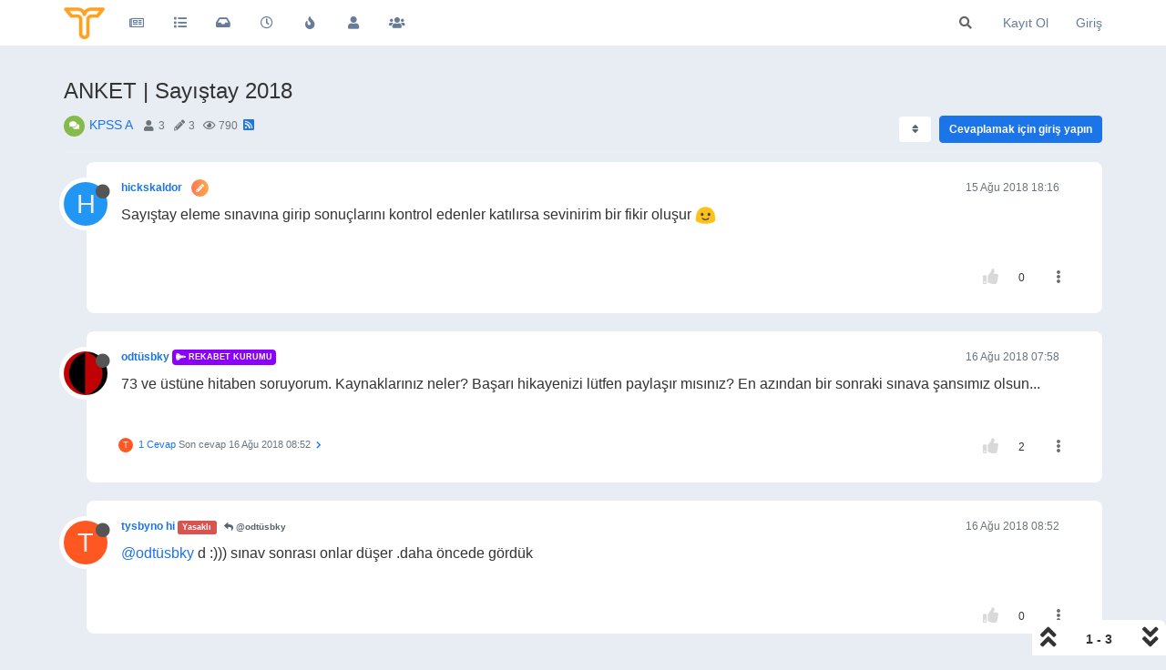

--- FILE ---
content_type: text/html; charset=utf-8
request_url: https://forum.tercihiniyap.net/topic/4419/anket-say%C4%B1%C5%9Ftay-2018/1
body_size: 22840
content:
<!DOCTYPE html>
<html lang="tr" data-dir="ltr" style="direction: ltr;">
<head>
	<title>ANKET | Sayıştay 2018 | TercihiniYap Forum</title>
	<meta name="viewport" content="width&#x3D;device-width, initial-scale&#x3D;1.0" />
	<meta name="content-type" content="text/html; charset=UTF-8" />
	<meta name="apple-mobile-web-app-capable" content="yes" />
	<meta name="mobile-web-app-capable" content="yes" />
	<meta property="og:site_name" content="forum.tercihiniyap.net" />
	<meta name="msapplication-badge" content="frequency=30; polling-uri=https://forum.tercihiniyap.net/sitemap.xml" />
	<meta name="theme-color" content="#ffffff" />
	<meta name="keywords" content="kpss,meslek,kpss a,kariyer,ilan,üniversite,yks,kaymakamlık,guy,kamu personeli,sınav" />
	<meta name="msapplication-square150x150logo" content="/assets/uploads/system/site-logo.png" />
	<meta name="title" content="ANKET | Sayıştay 2018" />
	<meta name="description" content="Sayıştay eleme sınavına girip sonuçlarını kontrol edenler katılırsa sevinirim bir fikir oluşur  " />
	<meta property="og:title" content="ANKET | Sayıştay 2018" />
	<meta property="og:description" content="Sayıştay eleme sınavına girip sonuçlarını kontrol edenler katılırsa sevinirim bir fikir oluşur  " />
	<meta property="og:type" content="article" />
	<meta property="article:published_time" content="2018-08-15T18:16:35.097Z" />
	<meta property="article:modified_time" content="2018-08-16T08:52:32.725Z" />
	<meta property="article:section" content="KPSS A" />
	<meta property="og:image" content="https://forum.tercihiniyap.net/assets/uploads/system/site-logo.png" />
	<meta property="og:image:url" content="https://forum.tercihiniyap.net/assets/uploads/system/site-logo.png" />
	<meta property="og:image:width" content="101" />
	<meta property="og:image:height" content="79" />
	<meta property="og:url" content="https://forum.tercihiniyap.net/topic/4419/anket-say%C4%B1%C5%9Ftay-2018/1" />
	
	<link rel="stylesheet" type="text/css" href="/assets/client.css?v=iigopgv1gb0" />
	<link rel="icon" type="image/x-icon" href="/assets/uploads/system/favicon.ico?v&#x3D;iigopgv1gb0" />
	<link rel="manifest" href="/manifest.webmanifest" crossorigin="use-credentials" />
	<link rel="search" type="application/opensearchdescription+xml" title="forum.tercihiniyap.net" href="/osd.xml" />
	<link rel="apple-touch-icon" href="/assets/images/touch/512.png" />
	<link rel="icon" sizes="36x36" href="/assets/images/touch/36.png" />
	<link rel="icon" sizes="48x48" href="/assets/images/touch/48.png" />
	<link rel="icon" sizes="72x72" href="/assets/images/touch/72.png" />
	<link rel="icon" sizes="96x96" href="/assets/images/touch/96.png" />
	<link rel="icon" sizes="144x144" href="/assets/images/touch/144.png" />
	<link rel="icon" sizes="192x192" href="/assets/images/touch/192.png" />
	<link rel="icon" sizes="512x512" href="/assets/images/touch/512.png" />
	<link rel="prefetch" href="/assets/src/modules/composer.js?v&#x3D;iigopgv1gb0" />
	<link rel="prefetch" href="/assets/src/modules/composer/uploads.js?v&#x3D;iigopgv1gb0" />
	<link rel="prefetch" href="/assets/src/modules/composer/drafts.js?v&#x3D;iigopgv1gb0" />
	<link rel="prefetch" href="/assets/src/modules/composer/tags.js?v&#x3D;iigopgv1gb0" />
	<link rel="prefetch" href="/assets/src/modules/composer/categoryList.js?v&#x3D;iigopgv1gb0" />
	<link rel="prefetch" href="/assets/src/modules/composer/resize.js?v&#x3D;iigopgv1gb0" />
	<link rel="prefetch" href="/assets/src/modules/composer/autocomplete.js?v&#x3D;iigopgv1gb0" />
	<link rel="prefetch" href="/assets/templates/composer.tpl?v&#x3D;iigopgv1gb0" />
	<link rel="prefetch" href="/assets/language/tr/topic.json?v&#x3D;iigopgv1gb0" />
	<link rel="prefetch" href="/assets/language/tr/modules.json?v&#x3D;iigopgv1gb0" />
	<link rel="prefetch" href="/assets/language/tr/tags.json?v&#x3D;iigopgv1gb0" />
	<link rel="prefetch stylesheet" href="/assets/plugins/nodebb-plugin-markdown/styles/default.css" />
	<link rel="prefetch" href="/assets/language/tr/markdown.json?v&#x3D;iigopgv1gb0" />
	<link rel="stylesheet" href="https://forum.tercihiniyap.net/assets/plugins/nodebb-plugin-emoji/emoji/styles.css?v&#x3D;iigopgv1gb0" />
	<link rel="canonical" href="https://forum.tercihiniyap.net/topic/4419/anket-sayıştay-2018" />
	<link rel="alternate" type="application/rss+xml" href="/topic/4419.rss" />
	<link rel="up" href="https://forum.tercihiniyap.net/category/12/kpss-a" />
	

	<script>
		var config = JSON.parse('{"relative_path":"","upload_url":"/assets/uploads","asset_base_url":"/assets","assetBaseUrl":"/assets","siteTitle":"forum.tercihiniyap.net","browserTitle":"TercihiniYap Forum","titleLayout":"&#123;pageTitle&#125; | &#123;browserTitle&#125;","showSiteTitle":false,"maintenanceMode":false,"minimumTitleLength":3,"maximumTitleLength":255,"minimumPostLength":8,"maximumPostLength":32767,"minimumTagsPerTopic":0,"maximumTagsPerTopic":5,"minimumTagLength":3,"maximumTagLength":15,"undoTimeout":10000,"useOutgoingLinksPage":false,"allowGuestHandles":false,"allowTopicsThumbnail":false,"usePagination":true,"disableChat":false,"disableChatMessageEditing":false,"maximumChatMessageLength":1000,"socketioTransports":["polling","websocket"],"socketioOrigins":"https://forum.tercihiniyap.net:*","websocketAddress":"","maxReconnectionAttempts":5,"reconnectionDelay":1500,"topicsPerPage":20,"postsPerPage":20,"maximumFileSize":2048,"theme:id":"nodebb-theme-persona","theme:src":"","defaultLang":"tr","userLang":"tr","loggedIn":false,"uid":-1,"cache-buster":"v=iigopgv1gb0","topicPostSort":"oldest_to_newest","categoryTopicSort":"newest_to_oldest","csrf_token":false,"searchEnabled":true,"searchDefaultInQuick":"titles","bootswatchSkin":"","enablePostHistory":true,"timeagoCutoff":30,"timeagoCodes":["af","am","ar","az-short","az","be","bg","bs","ca","cs","cy","da","de-short","de","dv","el","en-short","en","es-short","es","et","eu","fa-short","fa","fi","fr-short","fr","gl","he","hr","hu","hy","id","is","it-short","it","ja","jv","ko","ky","lt","lv","mk","nl","no","pl","pt-br-short","pt-br","pt-short","pt","ro","rs","ru","rw","si","sk","sl","sq","sr","sv","th","tr-short","tr","uk","ur","uz","vi","zh-CN","zh-TW"],"cookies":{"enabled":false,"message":"[[global:cookies.message]]","dismiss":"[[global:cookies.accept]]","link":"[[global:cookies.learn_more]]","link_url":"https:&#x2F;&#x2F;www.cookiesandyou.com"},"thumbs":{"size":512},"iconBackgrounds":["#f44336","#e91e63","#9c27b0","#673ab7","#3f51b5","#2196f3","#009688","#1b5e20","#33691e","#827717","#e65100","#ff5722","#795548","#607d8b"],"emailPrompt":1,"useragent":{"isYaBrowser":false,"isAuthoritative":true,"isMobile":false,"isMobileNative":false,"isTablet":false,"isiPad":false,"isiPod":false,"isiPhone":false,"isiPhoneNative":false,"isAndroid":false,"isAndroidNative":false,"isBlackberry":false,"isOpera":false,"isIE":false,"isEdge":false,"isIECompatibilityMode":false,"isSafari":false,"isFirefox":false,"isWebkit":false,"isChrome":true,"isKonqueror":false,"isOmniWeb":false,"isSeaMonkey":false,"isFlock":false,"isAmaya":false,"isPhantomJS":false,"isEpiphany":false,"isDesktop":true,"isWindows":false,"isLinux":false,"isLinux64":false,"isMac":true,"isChromeOS":false,"isBada":false,"isSamsung":false,"isRaspberry":false,"isBot":false,"isCurl":false,"isAndroidTablet":false,"isWinJs":false,"isKindleFire":false,"isSilk":false,"isCaptive":false,"isSmartTV":false,"isUC":false,"isFacebook":false,"isAlamoFire":false,"isElectron":false,"silkAccelerated":false,"browser":"Chrome","version":"131.0.0.0","os":"OS X","platform":"Apple Mac","geoIp":{},"source":"Mozilla/5.0 (Macintosh; Intel Mac OS X 10_15_7) AppleWebKit/537.36 (KHTML, like Gecko) Chrome/131.0.0.0 Safari/537.36; ClaudeBot/1.0; +claudebot@anthropic.com)","isWechat":false},"acpLang":"undefined","topicSearchEnabled":false,"composer-default":{},"markdown":{"highlight":1,"highlightLinesLanguageList":[],"theme":"default.css","defaultHighlightLanguage":""},"emojiCustomFirst":false,"spam-be-gone":{"hCaptcha":{"key":"ea57d5fa-37b8-47ee-957c-14c37b4d1e3a"}},"hideSubCategories":false,"hideCategoryLastPost":false,"enableQuickReply":true}');
		var app = {
			user: JSON.parse('{"uid":0,"username":"Ziyaretçi","displayname":"Ziyaretçi","userslug":"","fullname":"Ziyaretçi","email":"","icon:text":"?","icon:bgColor":"#aaa","groupTitle":"","groupTitleArray":[],"status":"offline","reputation":0,"email:confirmed":false,"unreadData":{"":{},"new":{},"watched":{},"unreplied":{}},"isAdmin":false,"isGlobalMod":false,"isMod":false,"privileges":{"chat":false,"upload:post:image":false,"upload:post:file":false,"signature":false,"invite":false,"group:create":false,"search:content":false,"search:users":false,"search:tags":false,"view:users":true,"view:tags":true,"view:groups":true,"local:login":false,"ban":false,"mute":false,"view:users:info":false},"timeagoCode":"tr","offline":true,"isEmailConfirmSent":false}')
		};
		document.documentElement.style.setProperty('--panel-offset', `${localStorage.getItem('panelOffset') || 0}px`);
	</script>

	
	<meta name="google-site-verification" content="gtmMfW62oyQc_aRkivmc0VGrz3aWvYPJ4eQbVn-y6bs" />

<!-- Google tag (gtag.js) -->
<script async src="https://www.googletagmanager.com/gtag/js?id=UA-83798607-2"></script>
<script>
  window.dataLayer = window.dataLayer || [];
  function gtag(){dataLayer.push(arguments);}
  gtag('js', new Date());

  gtag('config', 'UA-83798607-2');
</script>






	
	
	<style>.account .cover{top:50px}.recent-cards .recent-card-container .recent-card{border:0}.nav-pills>li.active>a,.nav-pills>li.active>a:focus,.nav-pills>li.active>a:hover{color:#fff;background-color:#1c74e9}.topic .posts.timeline .timeline-event,.topic .posts.timeline>[component=post]{border-left:0}.topic .post-tools a{color:#6e6e6e}body.lights-out .topic .post-tools a{color:#d9d9d9}.topic .moderator-tools>a{color:#6e6e6e}@media (max-width:767px){.slideout-menu .chat-list li .main-avatar .avatar{border-radius:50%}}body.lights-out .recent-replies ul li{background:#36393e}.recent-replies ul li p{font-size:13px;color:#737b83}.recent-replies ul li{width:100%;height:75px;line-height:16px;margin-left:0;padding:10px 10px 10px 10px;list-style-type:none;border-radius:8px;margin-bottom:10px;background:#ffffff}.recent-replies ul{width:100%;height:100%;line-height:16px;margin-left:0;padding:5px 5px 5px 0;list-style-type:none}.recent-replies ul li span{font-size:12px;overflow:hidden;height:16px;float:left !important;margin-left:15px;margin-right:3px}.recent-replies ul li .avatar{border-radius:50%}.recent-replies ul li>div{max-height:35px}span.tag:before{content:"\f02c";font-family:"Font Awesome 5 Free";margin-right:3px;margin-left:2px;font-weight:600;font-size:9px;vertical-align:0}.fa-chevron-up:before{font-family:'Font Awesome 5 Free';font-weight:600;font-size:17px;content:'\f164';margin-right:4px;vertical-align:-1px}.fa-chevron-down:before{font-family:'Font Awesome 5 Free';font-weight:600;font-size:17px;content:'\f165';margin-right:4px;vertical-align:-1px}.topic [component="post/downvote"],.topic [component="post/upvote"]{color:#d9d9d9}.answered i,.unanswered i{vertical-align:0;margin-right:2px}.answered,.unanswered{border-radius:4px}.posts-list .posts-list-item .topic-title{text-decoration:none}.category>ul>li:not(.unread) .card{border-color:#e7672e !important}.topic [component="topic/labels"]{color:#e7672e}.topic .pagination-block .progress-bar{background-color:#e7672e;border-radius:4px 4px 0 0}.input-group-addon{background-color:#e7672e;border:1px solid #e7672e;color:#fff}.tag-topic-count{color:#e7672e}.pagination>.active>a,.pagination>.active>a:focus,.pagination>.active>a:hover,.pagination>.active>span,.pagination>.active>span:focus,.pagination>.active>span:hover{background-color:#e7672e;border-color:#e7672e}.breadcrumb .fa{color:#E7672E}.fab{background-color:#E7672E}.badge{background-color:#E7672E;border-radius:4px}pre{padding:9.5px;margin:0 0 10px;font-size:13px;background-color:#e8ecf3;border:1px solid #e8ecf3;border-radius:4px}.posts-list .posts-list-item .post-body{border-right:2px solid #236ee7}.topic .posts .content blockquote{font-size:14px;font-style:italic}blockquote{border-left:5px solid #1c74e9;background-color:#e8ecf3;border-radius:0 4px 4px 0}body.lights-out blockquote{background-color:#3d4147}.navbar-default .navbar-nav>.active>a,.navbar-default .navbar-nav>.active>a:focus,.navbar-default .navbar-nav>.active>a:hover{color:#667c99;background-color:#e8ecf3}.navbar-default .navbar-nav>li>a{color:#667c99}.composer .tags-container [component="composer/tag/dropdown"]>button{padding:6px 12px;margin-top:10px}.categories>li,.category>ul>li{margin-left:0;margin-right:0;padding-bottom:0}.avatar.avatar-rounded{background-color:#e8ecf3}.users-container .users-box{width:138px;border:1px solid #f2f6fc;border-radius:8px;background-color:#fff;padding-top:15px;margin-left:0}body.lights-out .users-container .users-box{border:1px solid #252a30;border-radius:8px;background-color:#36393e}.categories>li,.category>ul>li{border-radius:8px;margin-bottom:10px;background-color:#fff}body{background-color:#e8ecf3}.topic-list-header{background-color:#e8ecf3;border-top:none;border-bottom:none}.btn-default{color:#56646f;background-color:#ffffff;border-color:#e8ecf3}.recent-cards .recent-card-container .recent-card{background-color:#ffffff}.topic .topic-header{background-color:#e8ecf3}li[component="post"]{background-color:#fff;border-radius:8px}body.lights-out .categories>li,body.lights-out .category>ul>li{background-color:#36393e}body.lights-out li[component="post"]{background-color:#36393e}.categories>li .content h2 a,.category>ul>li .content h2 a,.recent-cards .recent-card-container .recent-card h4 a{color:#272c32}.composer .mobile-navbar{background:#1c74e9}.btn-group>.btn:not(:first-child):not(:last-child):not(.dropdown-toggle){border-radius:0 4px 4px 0}.composer .resizer .trigger i{background-color:#1c74e9;border-color:#1c74e9}body.lights-out .btn-primary{background-color:#1c74e9;border-color:#1c74e9;font-weight:600}.btn-default{font-weight:600}a{color:#1c74e9}.btn-primary{background-color:#1c74e9;border-color:#1c74e9;font-weight:600}body.lights-out .btn-primary.active,body.lights-out .btn-primary.focus,body.lights-out .btn-primary:active,body.lights-out .btn-primary:focus,body.lights-out .btn-primary:hover,body.lights-out .open>.dropdown-toggle.btn-primary{background-color:#0e79cf;border-color:#0e79cf;font-weight:600}.btn-primary.active,.btn-primary.focus,.btn-primary:active,.btn-primary:focus,.btn-primary:hover,.open>.dropdown-toggle.btn-primary{background-color:#0e79cf;border-color:#0e79cf;font-weight:600}.selection-tooltip-container{border:none;background:none}.tag-list .tag{background:#e8ecf3;padding:3px 5px;color:#667c99}.modal-content{border-radius:8px}.topic .posts.timeline [component="topic/event"].timeline-event .timeline-text,.topic .posts.timeline [component="topic/necro-post"].timeline-event .timeline-text{line-height:16px}.posts [component=post][data-index="-1"].isSolved{border-left:4px solid #5cb85c !important;border-top:1px solid #5cb85c !important;border-bottom:1px solid #5cb85c !important;border-right:1px solid #5cb85c !important;padding:20px 20px 15px 0px !important}body.lights-out .categories>li .content h2 a,body.lights-out .category>ul>li .content h2 a{color:#fff}body.lights-out .recent-cards .recent-card-container .recent-card h4 a{color:#fff}@media (max-width:767px){.topic .topic-header{background:#e8ecf3}.btn-default{background-color:#fff !important}}.chat-modal [component="chat/header"],.chats-full [component="chat/header"]{background-color:#a46afd}@media (max-width:767px){.recent-cards.carousel-mode{margin-top:10px}}a.permalink{text-decoration:none}#nprogress .bar{display:none}@media (max-width:767px){body.lights-out .topic .topic-header{background:#36393e}body.lights-out .btn-default{background-color:#252a30 !important;color:#ffffff}}.topic .posts.timeline .timeline-event:not(:first-child),.topic .posts.timeline>[component=post]:not(:first-child){margin-bottom:20px}.topic-owner-post [itemprop="author"]:after{content:"\f303";font-family:'font awesome 5 free';background-image:linear-gradient(to right, #f75, #feaa4a);border-radius:50%;color:#fff;margin-left:10px;margin-right:0px;vertical-align:middle;font-size:9px;padding:5px}.topic .posts.timeline .timeline-event:not(:first-child),.topic .posts.timeline>[component=post]:not(:first-child){padding-top:20px}li[component="post"]{margin-bottom:20px;padding-right:30px}li.topic-owner-post{padding-top:20px}.posts-list .posts-list-item{margin-bottom:20px;padding:20px}.topic .posts.timeline [component=post]:last-child:after{border-bottom:none !important}@media only screen and (max-width:991px){.topic .content{padding:0px 20px 0px 20px !important}}@media only screen and (max-width:991px){.topic .posts.timeline [component=post]>div:not(.content){padding:0px 20px 0px 20px !important}}.topic .content{font-size:16px}@media (max-width:991px){.topic .posts.timeline [component=post]{border-bottom:1px solid #eee}}@keyframes pulsate{0%{opacity:0}100%{opacity:1}}.unread-count:after{animation:pulsate 2s infinite;height:16px;min-height:16px}body.lights-out .fa.fa-lightbulb-o:before{content:"\f186"}.unread-count:after{position:absolute;left:23px;top:10px;font-size:10px;text-align:center;border:1px solid #890405;color:#fff;font-weight:700;min-width:16px;border-radius:3px;background:#c91106;padding:1px 2px}@media (max-width:767px){.btn{padding:8px 12px}}.navbar-fixed-top{background:#fff}#content{padding-bottom:20px;transition:opacity 0ms linear}@media (max-width:991px){.topic h1 .topic-title{margin-top:15px}}.chat-modal .chat-content li.chat-message .chat-user a,.expanded-chat .chat-content li.chat-message .chat-user a{color:#d9d9d9}.nav-pills>li>a{border-radius:4px}.form-control:focus{box-shadow:none}.btn,.group-label,.topic .posts .content pre code,.hljs,code,.tag-list .tag .btn-info:hover,.btn-info:focus,.btn-info.focus,.btn-info:active,.btn-info.active,.open>.dropdown-toggle.btn-info,.btn-primary,.btn-primary:hover,.btn-primary:focus,.btn-primary.focus,.btn-primary:active,.btn-primary.active,.open>.dropdown-toggle.btn-primary,.tag-list .tag,.alert-warning{border-radius:4px}.input-group-addon{border-top-right-radius:4px;border-bottom-right-radius:4px}.announcements-widget{padding:0;list-style-type:none}.header .forum-logo{height:35px;margin-top:8px;margin-right:12px}.categories>li .category-children .category-children-item{min-width:110px}code{color:#333;background-color:#e8ecf3}.hljs{background:#e8ecf3;color:#33343d;padding:10px}.nav-pills>li.active>a,.nav-pills>li.active>a:focus,.nav-pills>li.active>a:hover{border-radius:4px}@media (max-width:767px){.header .forum-logo{margin-left:1px}}.popular-tags>.inline-block{width:100%;margin-top:-8px}.popular-tags>.inline-block:first-child{margin-top:0}.popular-tags>.inline-block:last-child{margin-bottom:-5px}.popular-tags .tag-topic-count{float:left;width:20%;margin-top:0px;background-color:#cbebf7;color:#777;padding:4px 4px 5px 4px;border:0;text-align:center}.popular-tags .tag-item{float:left;width:80%;background-color:#4fc3f7;color:white;font-weight:500;padding-left:10px;position:relative;padding:5px 5px 4px 10px}.popular-tags-bar{background-color:rgba(0,0,0,0.07);width:0px;height:32px;position:absolute;top:0px;left:0px;-webkit-transition:width 750ms ease-out;-moz-transition:width 750ms ease-out;-ms-transition:width 750ms ease-out;-o-transition:width 750ms ease-out;transition:width 750ms ease-out}.topic .posts .content .img-responsive{padding:6px;border:1px solid #c3c3c3;background-color:#eee;border-radius:3px;margin:10px}.well{background-color:#ffffff;border-radius:8px;box-shadow:none;border:1px solid #e8ecf3}.btn-default{color:#56646f;background-color:#fff;border-color:#e8ecf3}.form-control{border-radius:4px}.btn-default.active,.btn-default.focus,.btn-default:active,.btn-default:focus,.btn-default:hover,.open>.dropdown-toggle.btn-default{color:#fff;background-color:#667c99;border-color:#667c99}.open>.dropdown-menu{border-radius:4px}.panel-default{border-radius:4px;border-color:#e8ecf3}.topic .pagination-block{background-color:#fff;border-radius:8px 8px 0 0}.dropdown-menu>li>form>.btn-link,.dropdown-menu>li>form>button{color:#f23d37}.alert-warning{background-color:#d9534f;color:#fff;border-color:#d9534f}body.lights-out .pagination a{background-color:#36393e}@media (max-width:991px){body.lights-out .topic .posts.timeline [component=post]{border-bottom:1px solid #252a30}}body.lights-out .bg-info{background-color:#36393e}body.lights-out .alert-info{background-color:#36393e;border-color:#252a30;color:#ddd;border-radius:4px}body.lights-out .page-register-complete .tos{background:#36393e}body.lights-out .chat-list .unread{background-color:#252a30}body.lights-out .header .notification-list li.unread,.slideout-menu .notification-list li.unread{background-color:#252a30}body.lights-out .alert-danger{background-color:#36393e;border-color:#252a30;color:#999;border-radius:4px}body.lights-out .recent-cards .recent-card-container .recent-card{background-color:#36393e}body.lights-out .topic [component="post/downvote"],.topic [component="post/upvote"]{color:#d9d9d9}body.lights-out .topic .topic-info{border-bottom:1px solid #252525}body.lights-out .topic .posts>[component=post] .avatar{box-shadow:0 0 0 .5rem #36393e}body.lights-out .form-control{background-color:#36393e;border:1px solid #252a30;color:#d9d9d9}body.lights-out .input-group-addon{background-color:#36393e;border:1px solid #252a30}body.lights-out .well{background-color:#36393e;border:1px solid #36393e}body.lights-out .topic .pagination-block .pagination-text{color:#d9d9d9}body.lights-out .navbar-default .navbar-nav>li>a{color:#fff}body.lights-out .topic .pagination-block{background-color:#36393e}body.lights-out .tag-list .tag{background:#36393e}body.lights-out .composer .write{background:#36393e}body.lights-out .composer{background:#36393e}body.lights-out .composer .formatting-bar .formatting-group li{color:#b3b3b3}body.lights-out .modal-content{background-color:#3d4147;color:#d9d9d9}body.lights-out .account .profile .profile-meta strong{color:#337ab7}body.lights-out .modal-footer{border-top:1px solid #252a30}body.lights-out code{color:#898685;background-color:#36393e}body.lights-out{background:none repeat scroll 0 0 #3d4147;color:#d9d9d9}body.lights-out .navbar-default{background-color:#36393e;border-color:#d9d9d9}body.lights-out .topic-header{background-color:#3d4147}body.lights-out .topic .topic-info{border-bottom:1px solid #252a30}body.lights-out .dropdown-menu{background-color:#36393e}body.lights-out .topic-list-header{background-color:#3d4147;border-top:1px solid #252a30;border-bottom:1px solid #252a30}body.lights-out .btn-default{color:#d9d9d9;background-color:#36393e;border-color:#252a30}body.lights-out .dropdown-menu>li>a{color:#fff}body.lights-out .chat-modal .modal-header{background-color:#337ab7;color:#eee;border-bottom:0 solid #252a30}body.lights-out .chat-modal .modal-body{background-color:#3d4147}.chat-modal [component="chat/composer"] [component="chat/input"],.chats-full [component="chat/composer"] [component="chat/input"]{border:1px solid #252a30}body.lights-out .panel-body{background-color:#3d4147;color:#d9d9d9}body.lights-out .panel-default .panel-heading{background-color:#36393e;color:#d9d9d9;border-color:#252a30}body.lights-out .chats-list>li .room-name{color:#fff}body.lights-out pre{color:#d9d9d9;background-color:#36393e;border:1px solid #252a30;border-radius:4px}body.lights-out .posts-list .posts-list-item .topic-title{color:#d9d9d9}body.lights-out .navbar{border:0}body.lights-out .category>ul>li .tag-list .tag{background-color:#3d4147;color:#6c757d}body.lights-out .list-group-item{background-color:#36393e;border:1px solid #252a30}body.lights-out .panel{background-color:#36393e}body.lights-out .panel-default{border-color:#252a30}body.lights-out hr{border-top:1px solid #252a30}body.lights-out .bootstrap-tagsinput{background-color:#3d4147}body.lights-out .navbar-default .navbar-nav>.open>a,body.lights-out .navbar-default .navbar-nav>.open>a:focus,body.lights-out .navbar-default .navbar-nav>.open>a:hover{background-color:#333;color:#555}body.lights-out .category>ul>li:not(.unread) h2 a{color:#d9d9d9 !important}body.lights-out .chat-modal .chat-content li.chat-message .message-body-wrapper .message-body,.expanded-chat .chat-content li.chat-message .message-body-wrapper .message-body:hover{background:transparent}body.lights-out .chats-list>li .teaser-content{color:#6c757d}body.lights-out .chats-list>li:hover{background:#3d4147}body.lights-out .header .chat-list,.slideout-menu .chat-list{color:#ccc}body.lights-out .nav-pills>li>a:hover{background:#36393e}@media (max-width:767px){.menu-profile{background:#3d4147}}@media (max-width:767px){.slideout-menu{z-index:10000!important;background-color:#36393e;background-image:linear-gradient(145deg, #36393e, #36393e)}}@media (max-width:767px){.topic-list-header{border-top:none;border-bottom:none}}body.lights-out .page-register-complete .tos{background:#252a30}body.lights-out .table-striped>tbody>tr:nth-of-type(odd){background-color:#252a30}body.lights-out .table-bordered>tbody>tr>td,body.lights-out .table-bordered>tbody>tr>th,body.lights-out .table-bordered>tfoot>tr>td,body.lights-out .table-bordered>tfoot>tr>th,body.lights-out .table-bordered>thead>tr>td,body.lights-out .table-bordered>thead>tr>th{border:1px solid #252a30}body.lights-out .table-bordered{border:1px solid #252a30}</style>
	
</head>

<body class="page-topic page-topic-4419 page-topic-anket-sayıştay-2018 page-topic-category-12 page-topic-category-kpss-a parent-category-11 parent-category-12 page-status-200 theme-persona user-guest skin-noskin">
	<nav id="menu" class="slideout-menu hidden">
		<section class="menu-section" data-section="navigation">
	<ul class="menu-section-list"></ul>
</section>


	</nav>
	<nav id="chats-menu" class="slideout-menu hidden">
		
	</nav>

	<main id="panel" class="slideout-panel">
		<nav class="navbar navbar-default navbar-fixed-top header" id="header-menu" component="navbar">
			<div class="container">
							<div class="navbar-header">
				<button type="button" class="navbar-toggle pull-left" id="mobile-menu">
					<i class="fa fa-lg fa-fw fa-bars unread-count" data-content="0" data-unread-url="/unread"></i>
				</button>
				

				
				<div class="navbar-search visible-xs pull-right">
					<form action="/search" method="GET">
						<button type="button" class="btn btn-link"><i class="fa fa-lg fa-fw fa-search" title="Arama"></i></button>
						<input autocomplete="off" type="text" class="form-control hidden" name="term" placeholder="Arama"/>
						<button class="btn btn-primary hidden" type="submit"></button>
						<input type="text" class="hidden" name="in" value="titles" />
					</form>
					<div class="quick-search-container hidden">
						<div class="quick-search-results-container"></div>
					</div>
				</div>
				

				
				<a href="/">
					<img alt="TercihiniYap Forum" class=" forum-logo" src="/assets/uploads/system/site-logo.png?v=iigopgv1gb0" />
				</a>
				
				

				<div component="navbar/title" class="visible-xs hidden">
					<span></span>
				</div>
			</div>

			<div id="nav-dropdown" class="hidden-xs">
				
				
				<ul id="logged-out-menu" class="nav navbar-nav navbar-right">
					
					<li>
						<a href="/register">
							<i class="fa fa-pencil fa-fw hidden-sm hidden-md hidden-lg"></i>
							<span>Kayıt Ol</span>
						</a>
					</li>
					
					<li>
						<a href="/login">
							<i class="fa fa-sign-in fa-fw hidden-sm hidden-md hidden-lg"></i>
							<span>Giriş</span>
						</a>
					</li>
				</ul>
				
				
				<ul class="nav navbar-nav navbar-right">
					<li>
						<form id="search-form" class="navbar-form navbar-right hidden-xs" role="search" method="GET">
							<button id="search-button" type="button" class="btn btn-link"><i class="fa fa-search fa-fw" title="Arama"></i></button>
							<div class="hidden" id="search-fields">
								<div class="form-group">
									<input autocomplete="off" type="text" class="form-control" placeholder="Arama" name="query" value="">
									<a href="#"><i class="fa fa-gears fa-fw advanced-search-link"></i></a>
								</div>
								<button type="submit" class="btn btn-default hide">Arama</button>
							</div>
						</form>
						<div id="quick-search-container" class="quick-search-container hidden">
							<div class="checkbox filter-category">
								<label>
									<input type="checkbox" checked><span class="name"></span>
								</label>
							</div>
							<div class="text-center loading-indicator"><i class="fa fa-spinner fa-spin"></i></div>
							<div class="quick-search-results-container"></div>
						</div>
					</li>
					<li class="visible-xs" id="search-menu">
						<a href="/search">
							<i class="fa fa-search fa-fw"></i> Arama
						</a>
					</li>
				</ul>
				

				<ul class="nav navbar-nav navbar-right hidden-xs">
					<li>
						<a href="#" id="reconnect" class="hide" title="forum.tercihiniyap.net ile bağlantınız koptu, yeniden bağlanmak için lütfen bekleyiniz.">
							<i class="fa fa-check"></i>
						</a>
					</li>
				</ul>

				<ul id="main-nav" class="nav navbar-nav">
					
					
					<li class="">
						<a title="TercihiniYap Forum" class="navigation-link "
						 href="https:&#x2F;&#x2F;forum.tercihiniyap.net&#x2F;"  target="_blank">
							
							<i class="fa fa-fw fa-newspaper-o" data-content=""></i>
							
							
							<span class="visible-xs-inline">Kamu Rehber</span>
							
							
						</a>
						
					</li>
					
					
					
					<li class="">
						<a title="Kategoriler" class="navigation-link "
						 href="&#x2F;categories" >
							
							<i class="fa fa-fw fa-list" data-content=""></i>
							
							
							<span class="visible-xs-inline">Kategoriler</span>
							
							
						</a>
						
					</li>
					
					
					
					<li class="">
						<a title="Okunmamış" class="navigation-link "
						 href="&#x2F;unread" id="unread-count">
							
							<i class="fa fa-fw fa-inbox" data-content="0"></i>
							
							
							<span class="visible-xs-inline">Okunmamış</span>
							
							
						</a>
						
					</li>
					
					
					
					<li class="">
						<a title="Güncel" class="navigation-link "
						 href="&#x2F;recent" >
							
							<i class="fa fa-fw fa-clock-o" data-content=""></i>
							
							
							<span class="visible-xs-inline">Güncel</span>
							
							
						</a>
						
					</li>
					
					
					
					<li class="">
						<a title="Popüler" class="navigation-link "
						 href="&#x2F;popular" >
							
							<i class="fa fa-fw fa-fire" data-content=""></i>
							
							
							<span class="visible-xs-inline">Popüler</span>
							
							
						</a>
						
					</li>
					
					
					
					<li class="">
						<a title="Kullanıcılar" class="navigation-link "
						 href="&#x2F;users" >
							
							<i class="fa fa-fw fa-user" data-content=""></i>
							
							
							<span class="visible-xs-inline">Kullanıcılar</span>
							
							
						</a>
						
					</li>
					
					
					
					<li class="">
						<a title="Gruplar" class="navigation-link "
						 href="&#x2F;groups" >
							
							<i class="fa fa-fw fa-group" data-content=""></i>
							
							
							<span class="visible-xs-inline">Gruplar</span>
							
							
						</a>
						
					</li>
					
					
				</ul>

				
			</div>

			</div>
		</nav>
		<div class="container" id="content">
		<noscript>
    <div class="alert alert-danger">
        <p>
            Your browser does not seem to support JavaScript. As a result, your viewing experience will be diminished, and you have been placed in <strong>read-only mode</strong>.
        </p>
        <p>
            Please download a browser that supports JavaScript, or enable it if it's disabled (i.e. NoScript).
        </p>
    </div>
</noscript>
		
<div data-widget-area="header">
	
	<script async type="text/javascript" id="empower-ad-script" src="https://static.virgul.com/theme/mockups/adcode/outside.js?namespace=empower&class=empower-ad&site=tercihiniyap_net"></script>
<div id="empowerplayercontainer"></div>
	
</div>
<div class="row">
	<div class="topic col-lg-12">
		<div class="topic-header">
			<h1 component="post/header" class="" itemprop="name">
				<span class="topic-title">
					<span component="topic/labels">
						<i component="topic/scheduled" class="fa fa-clock-o hidden" title="Konu Zamanlandı"></i>
						<i component="topic/pinned" class="fa fa-thumb-tack hidden" title="Sabitlendi"></i>
						<i component="topic/locked" class="fa fa-lock hidden" title="Kilitli"></i>
						<i class="fa fa-arrow-circle-right hidden" title="Taşındı"></i>
						
					</span>
					<span component="topic/title">ANKET | Sayıştay 2018</span>
				</span>
			</h1>

			<div class="topic-info clearfix">
				<div class="category-item inline-block">
					<div role="presentation" class="icon pull-left" style="background-color: #86ba4b; color: #ffffff;">
						<i class="fa fa-fw fa-comments"></i>
					</div>
					<a href="/category/12/kpss-a">KPSS A</a>
				</div>

				<div class="tags tag-list inline-block hidden-xs">
					
				</div>
				<div class="inline-block hidden-xs">
					<div class="stats text-muted">
	<i class="fa fa-fw fa-user" title="Yayımlayıcılar"></i>
	<span title="3" class="human-readable-number">3</span>
</div>
<div class="stats text-muted">
	<i class="fa fa-fw fa-pencil" title="İleti"></i>
	<span component="topic/post-count" title="3" class="human-readable-number">3</span>
</div>
<div class="stats text-muted">
	<i class="fa fa-fw fa-eye" title="Bakış"></i>
	<span class="human-readable-number" title="790">790</span>
</div>
				</div>
				
				<a class="hidden-xs" target="_blank" href="/topic/4419.rss"><i class="fa fa-rss-square"></i></a>
				
				

				<div class="topic-main-buttons pull-right inline-block">
	<span class="loading-indicator btn pull-left hidden" done="0">
		<span class="hidden-xs">Daha fazla ileti </span> <i class="fa fa-refresh fa-spin"></i>
	</span>

	

	

	<div title="Sırala" class="btn-group bottom-sheet hidden-xs" component="thread/sort">
	<button class="btn btn-sm btn-default dropdown-toggle" data-toggle="dropdown" type="button">
	<span><i class="fa fa-fw fa-sort"></i></span></button>
	<ul class="dropdown-menu dropdown-menu-right">
		<li><a href="#" class="oldest_to_newest" data-sort="oldest_to_newest"><i class="fa fa-fw"></i> En eskiden en yeniye</a></li>
		<li><a href="#" class="newest_to_oldest" data-sort="newest_to_oldest"><i class="fa fa-fw"></i> En yeniden en eskiye</a></li>
		<li><a href="#" class="most_votes" data-sort="most_votes"><i class="fa fa-fw"></i> En çok oylanan</a></li>
	</ul>
</div>


	<div class="inline-block">
	
	</div>
	<div component="topic/reply/container" class="btn-group action-bar bottom-sheet hidden">
	<a href="/compose?tid=4419&title=ANKET | Sayıştay 2018" class="btn btn-sm btn-primary" component="topic/reply" data-ajaxify="false" role="button"><i class="fa fa-reply visible-xs-inline"></i><span class="visible-sm-inline visible-md-inline visible-lg-inline"> Cevap</span></a>
	<button type="button" class="btn btn-sm btn-primary dropdown-toggle" data-toggle="dropdown">
		<span class="caret"></span>
	</button>
	<ul class="dropdown-menu pull-right" role="menu">
		<li><a href="#" component="topic/reply-as-topic">Yeni başlık oluşturarak cevapla</a></li>
	</ul>
</div>




<a component="topic/reply/guest" href="/login" class="btn btn-sm btn-primary">Cevaplamak için giriş yapın</a>


</div>

			</div>
		</div>
		

		
		<div component="topic/deleted/message" class="alert alert-warning hidden clearfix">
    <span class="pull-left">Bu başlık silindi. Sadece başlık düzenleme yetkisi olan kullanıcılar görebilir.</span>
    <span class="pull-right">
        
    </span>
</div>
		

		<ul component="topic" class="posts timeline" data-tid="4419" data-cid="12">
			
				<li component="post" class="  topic-owner-post" data-index="0" data-pid="323298" data-uid="9745" data-timestamp="1534356995097" data-username="hickskaldor" data-userslug="hickskaldor" itemscope itemtype="http://schema.org/Comment">
					<a component="post/anchor" data-index="0" id="0"></a>

					<meta itemprop="datePublished" content="2018-08-15T18:16:35.097Z">
					<meta itemprop="dateModified" content="">

					<div class="clearfix post-header">
	<div class="icon pull-left">
		<a href="/user/hickskaldor">
			<span class="avatar  avatar-sm2x avatar-rounded" alt="hickskaldor" title="hickskaldor" data-uid="9745" loading="lazy" component="user/picture" style="background-color: #2196f3;">H</span>
			<i component="user/status" class="fa fa-circle status offline" title="Çevrimdışı"></i>
		</a>
	</div>

	<small class="pull-left">
		<strong>
			<a href="/user/hickskaldor" itemprop="author" data-username="hickskaldor" data-uid="9745">hickskaldor</a>
		</strong>

		

		

		<span class="visible-xs-inline-block visible-sm-inline-block visible-md-inline-block visible-lg-inline-block">
			

			<span>
				
			</span>
		</span>

	</small>
	<small class="pull-right">
		<span class="bookmarked"><i class="fa fa-bookmark-o"></i></span>
	</small>
	<small class="pull-right">
		<i component="post/edit-indicator" class="fa fa-pencil-square edit-icon hidden"></i>

		<small data-editor="" component="post/editor" class="hidden">Son düzenleyen:  <span class="timeago" title=""></span></small>

		<span class="visible-xs-inline-block visible-sm-inline-block visible-md-inline-block visible-lg-inline-block">
			<a class="permalink" href="/post/323298"><span class="timeago" title="2018-08-15T18:16:35.097Z"></span></a>
		</span>
	</small>
</div>

<br />

<div class="content" component="post/content" itemprop="text">
	<p dir="auto">Sayıştay eleme sınavına girip sonuçlarını kontrol edenler katılırsa sevinirim bir fikir oluşur <img src="https://forum.tercihiniyap.net/assets/plugins/nodebb-plugin-emoji/emoji/android/1f642.png?v=iigopgv1gb0" class="not-responsive emoji emoji-android emoji--slightly_smiling_face" title=":)" alt="🙂" /></p>

</div>

<div class="post-footer">
	

	<div class="clearfix">
	
	<a component="post/reply-count" data-target-component="post/replies/container" href="#" class="threaded-replies no-select pull-left hidden">
		<span component="post/reply-count/avatars" class="avatars ">
			
		</span>

		<span class="replies-count" component="post/reply-count/text" data-replies="0">1 Cevap</span>
		<span class="replies-last hidden-xs">Son cevap <span class="timeago" title=""></span></span>

		<i class="fa fa-fw fa-chevron-right" component="post/replies/open"></i>
		<i class="fa fa-fw fa-chevron-down hidden" component="post/replies/close"></i>
		<i class="fa fa-fw fa-spin fa-spinner hidden" component="post/replies/loading"></i>
	</a>
	

	<small class="pull-right">
		<!-- This partial intentionally left blank; overwritten by nodebb-plugin-reactions -->
		<span class="post-tools">
			<a component="post/reply" href="#" class="no-select hidden">Cevap</a>
			<a component="post/quote" href="#" class="no-select hidden">Alıntı</a>
		</span>

		
		<span class="votes">
			<a component="post/upvote" href="#" class="">
				<i class="fa fa-chevron-up"></i>
			</a>

			<span component="post/vote-count" data-votes="0">0</span>

			
		</span>
		

		<span component="post/tools" class="dropdown moderator-tools bottom-sheet ">
	<a href="#" data-toggle="dropdown" data-ajaxify="false"><i class="fa fa-fw fa-ellipsis-v"></i></a>
	<ul class="dropdown-menu dropdown-menu-right hidden" role="menu"></ul>
</span>

	</small>
	</div>
	<div component="post/replies/container"></div>
</div>
				</li>
				
			
				<li component="post" class="  " data-index="1" data-pid="323509" data-uid="92" data-timestamp="1534406332049" data-username="odtüsbky" data-userslug="odtüsbky" itemscope itemtype="http://schema.org/Comment">
					<a component="post/anchor" data-index="1" id="1"></a>

					<meta itemprop="datePublished" content="2018-08-16T07:58:52.049Z">
					<meta itemprop="dateModified" content="">

					<div class="clearfix post-header">
	<div class="icon pull-left">
		<a href="/user/odtüsbky">
			<img class="avatar  avatar-sm2x avatar-rounded" alt="odtüsbky" title="odtüsbky" data-uid="92" loading="lazy" component="user/picture" src="/assets/uploads/profile/92-profileavatar.png" style="" />
			<i component="user/status" class="fa fa-circle status offline" title="Çevrimdışı"></i>
		</a>
	</div>

	<small class="pull-left">
		<strong>
			<a href="/user/odtüsbky" itemprop="author" data-username="odtüsbky" data-uid="92">odtüsbky</a>
		</strong>

		

<a href="/groups/rekabet-kurumu"><small class="label group-label inline-block" style="color:#ffffff;background-color: #8a00fa;"><i class="fa fa-space-shuttle"></i> Rekabet Kurumu</small></a>



		

		<span class="visible-xs-inline-block visible-sm-inline-block visible-md-inline-block visible-lg-inline-block">
			

			<span>
				
			</span>
		</span>

	</small>
	<small class="pull-right">
		<span class="bookmarked"><i class="fa fa-bookmark-o"></i></span>
	</small>
	<small class="pull-right">
		<i component="post/edit-indicator" class="fa fa-pencil-square edit-icon hidden"></i>

		<small data-editor="" component="post/editor" class="hidden">Son düzenleyen:  <span class="timeago" title=""></span></small>

		<span class="visible-xs-inline-block visible-sm-inline-block visible-md-inline-block visible-lg-inline-block">
			<a class="permalink" href="/post/323509"><span class="timeago" title="2018-08-16T07:58:52.049Z"></span></a>
		</span>
	</small>
</div>

<br />

<div class="content" component="post/content" itemprop="text">
	<p dir="auto">73 ve üstüne hitaben soruyorum. Kaynaklarınız neler? Başarı hikayenizi lütfen paylaşır mısınız? En azından bir sonraki sınava şansımız olsun...</p>

</div>

<div class="post-footer">
	

	<div class="clearfix">
	
	<a component="post/reply-count" data-target-component="post/replies/container" href="#" class="threaded-replies no-select pull-left ">
		<span component="post/reply-count/avatars" class="avatars ">
			
			<span class="avatar  avatar-xs avatar-rounded" alt="tysbyno hi" title="tysbyno hi" data-uid="6369" loading="lazy" component="avatar/icon" style="background-color: #ff5722;">T</span>
			
		</span>

		<span class="replies-count" component="post/reply-count/text" data-replies="1">1 Cevap</span>
		<span class="replies-last hidden-xs">Son cevap <span class="timeago" title="2018-08-16T08:52:32.725Z"></span></span>

		<i class="fa fa-fw fa-chevron-right" component="post/replies/open"></i>
		<i class="fa fa-fw fa-chevron-down hidden" component="post/replies/close"></i>
		<i class="fa fa-fw fa-spin fa-spinner hidden" component="post/replies/loading"></i>
	</a>
	

	<small class="pull-right">
		<!-- This partial intentionally left blank; overwritten by nodebb-plugin-reactions -->
		<span class="post-tools">
			<a component="post/reply" href="#" class="no-select hidden">Cevap</a>
			<a component="post/quote" href="#" class="no-select hidden">Alıntı</a>
		</span>

		
		<span class="votes">
			<a component="post/upvote" href="#" class="">
				<i class="fa fa-chevron-up"></i>
			</a>

			<span component="post/vote-count" data-votes="2">2</span>

			
		</span>
		

		<span component="post/tools" class="dropdown moderator-tools bottom-sheet ">
	<a href="#" data-toggle="dropdown" data-ajaxify="false"><i class="fa fa-fw fa-ellipsis-v"></i></a>
	<ul class="dropdown-menu dropdown-menu-right hidden" role="menu"></ul>
</span>

	</small>
	</div>
	<div component="post/replies/container"></div>
</div>
				</li>
				
			
				<li component="post" class="  " data-index="2" data-pid="323592" data-uid="6369" data-timestamp="1534409552725" data-username="tysbyno hi" data-userslug="tysbyno-hi" itemscope itemtype="http://schema.org/Comment">
					<a component="post/anchor" data-index="2" id="2"></a>

					<meta itemprop="datePublished" content="2018-08-16T08:52:32.725Z">
					<meta itemprop="dateModified" content="">

					<div class="clearfix post-header">
	<div class="icon pull-left">
		<a href="/user/tysbyno-hi">
			<span class="avatar  avatar-sm2x avatar-rounded" alt="tysbyno hi" title="tysbyno hi" data-uid="6369" loading="lazy" component="user/picture" style="background-color: #ff5722;">T</span>
			<i component="user/status" class="fa fa-circle status offline" title="Çevrimdışı"></i>
		</a>
	</div>

	<small class="pull-left">
		<strong>
			<a href="/user/tysbyno-hi" itemprop="author" data-username="tysbyno hi" data-uid="6369">tysbyno hi</a>
		</strong>

		

		
		<span class="label label-danger">Yasaklı</span>
		

		<span class="visible-xs-inline-block visible-sm-inline-block visible-md-inline-block visible-lg-inline-block">
			
			<a component="post/parent" class="btn btn-xs btn-default hidden-xs" data-topid="323509" href="/post/323509"><i class="fa fa-reply"></i> @odtüsbky</a>
			

			<span>
				
			</span>
		</span>

	</small>
	<small class="pull-right">
		<span class="bookmarked"><i class="fa fa-bookmark-o"></i></span>
	</small>
	<small class="pull-right">
		<i component="post/edit-indicator" class="fa fa-pencil-square edit-icon hidden"></i>

		<small data-editor="" component="post/editor" class="hidden">Son düzenleyen:  <span class="timeago" title=""></span></small>

		<span class="visible-xs-inline-block visible-sm-inline-block visible-md-inline-block visible-lg-inline-block">
			<a class="permalink" href="/post/323592"><span class="timeago" title="2018-08-16T08:52:32.725Z"></span></a>
		</span>
	</small>
</div>

<br />

<div class="content" component="post/content" itemprop="text">
	<p dir="auto"><a class="plugin-mentions-user plugin-mentions-a" href="https://forum.tercihiniyap.net/uid/92">@odtüsbky</a> d :))) sınav sonrası onlar düşer .daha öncede gördük</p>

</div>

<div class="post-footer">
	

	<div class="clearfix">
	
	<a component="post/reply-count" data-target-component="post/replies/container" href="#" class="threaded-replies no-select pull-left hidden">
		<span component="post/reply-count/avatars" class="avatars ">
			
		</span>

		<span class="replies-count" component="post/reply-count/text" data-replies="0">1 Cevap</span>
		<span class="replies-last hidden-xs">Son cevap <span class="timeago" title=""></span></span>

		<i class="fa fa-fw fa-chevron-right" component="post/replies/open"></i>
		<i class="fa fa-fw fa-chevron-down hidden" component="post/replies/close"></i>
		<i class="fa fa-fw fa-spin fa-spinner hidden" component="post/replies/loading"></i>
	</a>
	

	<small class="pull-right">
		<!-- This partial intentionally left blank; overwritten by nodebb-plugin-reactions -->
		<span class="post-tools">
			<a component="post/reply" href="#" class="no-select hidden">Cevap</a>
			<a component="post/quote" href="#" class="no-select hidden">Alıntı</a>
		</span>

		
		<span class="votes">
			<a component="post/upvote" href="#" class="">
				<i class="fa fa-chevron-up"></i>
			</a>

			<span component="post/vote-count" data-votes="0">0</span>

			
		</span>
		

		<span component="post/tools" class="dropdown moderator-tools bottom-sheet ">
	<a href="#" data-toggle="dropdown" data-ajaxify="false"><i class="fa fa-fw fa-ellipsis-v"></i></a>
	<ul class="dropdown-menu dropdown-menu-right hidden" role="menu"></ul>
</span>

	</small>
	</div>
	<div component="post/replies/container"></div>
</div>
				</li>
				
			
		</ul>

		

		
		

		

		
		<div component="pagination" class="text-center pagination-container hidden">
	<ul class="pagination hidden-xs">
		<li class="previous pull-left disabled">
			<a href="?" data-page="1"><i class="fa fa-chevron-left"></i> </a>
		</li>

		

		<li class="next pull-right disabled">
			<a href="?" data-page="1"> <i class="fa fa-chevron-right"></i></a>
		</li>
	</ul>

	<ul class="pagination hidden-sm hidden-md hidden-lg">
		<li class="first disabled">
			<a href="?" data-page="1"><i class="fa fa-fast-backward"></i> </a>
		</li>

		<li class="previous disabled">
			<a href="?" data-page="1"><i class="fa fa-chevron-left"></i> </a>
		</li>

		<li component="pagination/select-page" class="page select-page">
			<a href="#">1 / 1</a>
		</li>

		<li class="next disabled">
			<a href="?" data-page="1"> <i class="fa fa-chevron-right"></i></a>
		</li>

		<li class="last disabled">
			<a href="?" data-page="1"><i class="fa fa-fast-forward"></i> </a>
		</li>
	</ul>
</div>
		

		<div class="pagination-block text-center">
    <div class="progress-bar"></div>
    <div class="wrapper dropup">
        <i class="fa fa-2x fa-angle-double-up pointer fa-fw pagetop"></i>

        <a href="#" class="dropdown-toggle" data-toggle="dropdown">
            <span class="pagination-text"></span>
        </a>

        <i class="fa fa-2x fa-angle-double-down pointer fa-fw pagebottom"></i>
        <ul class="dropdown-menu dropdown-menu-right" role="menu">
            <li>
                <div class="row">
                    <div class="col-xs-8 post-content"></div>
                    <div class="col-xs-4 text-right">
                        <div class="scroller-content">
                            <span class="pointer pagetop">İlk ileti <i class="fa fa-angle-double-up"></i></span>
                            <div class="scroller-container">
                                <div class="scroller-thumb">
                                    <span class="thumb-text"></span>
                                    <div class="scroller-thumb-icon"></div>
                                </div>
                            </div>
                            <span class="pointer pagebottom">Son ileti <i class="fa fa-angle-double-down"></i></span>
                        </div>
                    </div>
                </div>
                <div class="row">
                    <div class="col-xs-6">
                        <button id="myNextPostBtn" class="btn btn-default form-control" disabled>Diğer iletime git</button>
                    </div>
                    <div class="col-xs-6">
                        <input type="number" class="form-control" id="indexInput" placeholder="İleti dizinine git">
                    </div>
                </div>
            </li>
        </ul>
    </div>
</div>

	</div>
	<div data-widget-area="sidebar" class="col-lg-3 col-sm-12 hidden">
		
	</div>
</div>

<div data-widget-area="footer">
	
	
	
</div>


<script id="ajaxify-data" type="application/json">{"tid":4419,"uid":9745,"cid":12,"mainPid":323298,"title":"ANKET | Sayıştay 2018","slug":"4419/anket-sayıştay-2018","timestamp":1534356995097,"lastposttime":1534409552725,"postcount":3,"viewcount":790,"pollId":38,"teaserPid":"323592","postercount":3,"deleted":0,"locked":0,"pinned":0,"pinExpiry":0,"upvotes":0,"downvotes":0,"deleterUid":0,"titleRaw":"ANKET | Sayıştay 2018","timestampISO":"2018-08-15T18:16:35.097Z","scheduled":false,"lastposttimeISO":"2018-08-16T08:52:32.725Z","pinExpiryISO":"","votes":0,"tags":[],"thumbs":[],"posts":[{"pid":323298,"uid":9745,"tid":4419,"content":"<p dir=\"auto\">Sayıştay eleme sınavına girip sonuçlarını kontrol edenler katılırsa sevinirim bir fikir oluşur <img src=\"https://forum.tercihiniyap.net/assets/plugins/nodebb-plugin-emoji/emoji/android/1f642.png?v=iigopgv1gb0\" class=\"not-responsive emoji emoji-android emoji--slightly_smiling_face\" title=\":)\" alt=\"🙂\" /><\/p>\n","timestamp":1534356995097,"pollId":38,"deleted":0,"upvotes":0,"downvotes":0,"deleterUid":0,"edited":0,"replies":{"hasMore":false,"users":[],"text":"[[topic:one_reply_to_this_post]]","count":0},"bookmarks":0,"votes":0,"timestampISO":"2018-08-15T18:16:35.097Z","editedISO":"","index":0,"eventStart":1534356995097,"eventEnd":1534406332049,"user":{"uid":9745,"username":"hickskaldor","userslug":"hickskaldor","reputation":520,"postcount":496,"topiccount":2,"picture":null,"signature":"","banned":false,"banned:expire":0,"status":"offline","lastonline":1610479189008,"groupTitle":"[\"\"]","mutedUntil":0,"displayname":"hickskaldor","groupTitleArray":[""],"icon:text":"H","icon:bgColor":"#2196f3","lastonlineISO":"2021-01-12T19:19:49.008Z","banned_until":0,"banned_until_readable":"Not Banned","muted":false,"selectedGroups":[],"custom_profile_info":[]},"editor":null,"bookmarked":false,"upvoted":false,"downvoted":false,"selfPost":false,"events":[],"topicOwnerPost":true,"display_edit_tools":false,"display_delete_tools":false,"display_moderator_tools":false,"display_move_tools":false,"display_post_menu":true},{"pid":323509,"uid":92,"tid":4419,"content":"<p dir=\"auto\">73 ve üstüne hitaben soruyorum. Kaynaklarınız neler? Başarı hikayenizi lütfen paylaşır mısınız? En azından bir sonraki sınava şansımız olsun...<\/p>\n","timestamp":1534406332049,"replies":{"hasMore":false,"users":[{"uid":6369,"username":"tysbyno hi","userslug":"tysbyno-hi","picture":null,"fullname":null,"displayname":"tysbyno hi","icon:text":"T","icon:bgColor":"#ff5722"}],"text":"[[topic:one_reply_to_this_post]]","count":1,"timestampISO":"2018-08-16T08:52:32.725Z"},"upvotes":2,"downvotes":0,"deleted":0,"deleterUid":0,"edited":0,"bookmarks":0,"votes":2,"timestampISO":"2018-08-16T07:58:52.049Z","editedISO":"","index":1,"eventStart":1534406332049,"eventEnd":1534409552725,"user":{"uid":92,"username":"odtüsbky","userslug":"odtüsbky","reputation":1346,"postcount":675,"topiccount":20,"picture":"/assets/uploads/profile/92-profileavatar.png","signature":"","banned":false,"banned:expire":0,"status":"offline","lastonline":1600784059316,"groupTitle":"[\"Rekabet Kurumu\"]","mutedUntil":0,"displayname":"odtüsbky","groupTitleArray":["Rekabet Kurumu"],"icon:text":"O","icon:bgColor":"#795548","lastonlineISO":"2020-09-22T14:14:19.316Z","banned_until":0,"banned_until_readable":"Not Banned","muted":false,"selectedGroups":[{"name":"Rekabet Kurumu","slug":"rekabet-kurumu","labelColor":"#8a00fa","textColor":"#ffffff","icon":"fa-space-shuttle","userTitle":"Rekabet Kurumu"}],"custom_profile_info":[]},"editor":null,"bookmarked":false,"upvoted":false,"downvoted":false,"selfPost":false,"events":[],"topicOwnerPost":false,"display_edit_tools":false,"display_delete_tools":false,"display_moderator_tools":false,"display_move_tools":false,"display_post_menu":true},{"pid":323592,"uid":6369,"tid":4419,"content":"<p dir=\"auto\"><a class=\"plugin-mentions-user plugin-mentions-a\" href=\"https://forum.tercihiniyap.net/uid/92\">@odtüsbky<\/a> d :))) sınav sonrası onlar düşer .daha öncede gördük<\/p>\n","timestamp":1534409552725,"toPid":"323509","deleted":0,"upvotes":0,"downvotes":0,"deleterUid":0,"edited":0,"replies":{"hasMore":false,"users":[],"text":"[[topic:one_reply_to_this_post]]","count":0},"bookmarks":0,"votes":0,"timestampISO":"2018-08-16T08:52:32.725Z","editedISO":"","index":2,"eventStart":1534409552725,"eventEnd":1763546272288,"parent":{"username":"odtüsbky"},"user":{"uid":6369,"username":"tysbyno hi","userslug":"tysbyno-hi","reputation":39,"postcount":171,"topiccount":0,"picture":null,"signature":"","banned":true,"banned:expire":0,"status":"offline","lastonline":1556844214732,"groupTitle":"[\"\"]","mutedUntil":0,"displayname":"tysbyno hi","groupTitleArray":[""],"icon:text":"T","icon:bgColor":"#ff5722","lastonlineISO":"2019-05-03T00:43:34.732Z","banned_until":0,"banned_until_readable":"Not Banned","muted":false,"selectedGroups":[],"custom_profile_info":[]},"editor":null,"bookmarked":false,"upvoted":false,"downvoted":false,"selfPost":false,"events":[],"topicOwnerPost":false,"display_edit_tools":false,"display_delete_tools":false,"display_moderator_tools":false,"display_move_tools":false,"display_post_menu":true}],"events":[],"category":{"cid":12,"name":"KPSS A","description":"KPSS A olarak bilinen KPSS Alan Bilgisi ve bu alandaki ilanlar hakkında tüm detayların konuşulduğu ve tartışıldığı sosyal medya platformu.","descriptionParsed":"<p dir=\"auto\">KPSS A olarak bilinen KPSS Alan Bilgisi ve bu alandaki ilanlar hakkında tüm detayların konuşulduğu ve tartışıldığı sosyal medya platformu.<\/p>\n","icon":"fa-comments","bgColor":"#86ba4b","color":"#ffffff","slug":"12/kpss-a","parentCid":11,"topic_count":2523,"post_count":479697,"disabled":0,"order":1,"link":"","numRecentReplies":1,"class":"col-md-3 col-xs-6","imageClass":"cover","undefined":1,"subCategoriesPerPage":10,"minTags":0,"maxTags":5,"postQueue":0,"isSection":0,"totalPostCount":479697,"totalTopicCount":2523},"tagWhitelist":[],"minTags":0,"maxTags":5,"thread_tools":[],"isFollowing":false,"isNotFollowing":true,"isIgnoring":false,"bookmark":null,"postSharing":[{"id":"facebook","name":"Facebook","class":"fa-facebook","activated":true},{"id":"twitter","name":"Twitter","class":"fa-twitter","activated":true}],"deleter":null,"merger":null,"related":[],"unreplied":false,"icons":[],"privileges":{"topics:reply":false,"topics:read":true,"topics:schedule":false,"topics:tag":false,"topics:delete":false,"posts:edit":false,"posts:history":false,"posts:delete":false,"posts:view_deleted":false,"read":true,"purge":false,"view_thread_tools":false,"editable":false,"deletable":false,"view_deleted":false,"view_scheduled":false,"isAdminOrMod":false,"disabled":0,"tid":"4419","uid":-1},"topicStaleDays":60,"reputation:disabled":0,"downvote:disabled":1,"feeds:disableRSS":0,"signatures:hideDuplicates":0,"bookmarkThreshold":5,"necroThreshold":7,"postEditDuration":120,"postDeleteDuration":0,"scrollToMyPost":true,"updateUrlWithPostIndex":true,"allowMultipleBadges":false,"privateUploads":false,"showPostPreviewsOnHover":true,"rssFeedUrl":"/topic/4419.rss","postIndex":1,"breadcrumbs":[{"text":"[[global:home]]","url":"/"},{"text":"KPSS","url":"/category/11/kpss","cid":11},{"text":"KPSS A","url":"/category/12/kpss-a","cid":12},{"text":"ANKET | Sayıştay 2018"}],"pagination":{"prev":{"page":1,"active":false},"next":{"page":1,"active":false},"first":{"page":1,"active":true},"last":{"page":1,"active":true},"rel":[],"pages":[],"currentPage":1,"pageCount":1},"loggedIn":false,"relative_path":"","template":{"name":"topic","topic":true},"url":"/topic/4419/anket-say%C4%B1%C5%9Ftay-2018/1","bodyClass":"page-topic page-topic-4419 page-topic-anket-sayıştay-2018 page-topic-category-12 page-topic-category-kpss-a parent-category-11 parent-category-12 page-status-200 theme-persona user-guest","loggedInUser":{"uid":0,"username":"[[global:guest]]","picture":"","icon:text":"?","icon:bgColor":"#aaa"},"_header":{"tags":{"meta":[{"name":"viewport","content":"width&#x3D;device-width, initial-scale&#x3D;1.0"},{"name":"content-type","content":"text/html; charset=UTF-8","noEscape":true},{"name":"apple-mobile-web-app-capable","content":"yes"},{"name":"mobile-web-app-capable","content":"yes"},{"property":"og:site_name","content":"forum.tercihiniyap.net"},{"name":"msapplication-badge","content":"frequency=30; polling-uri=https://forum.tercihiniyap.net/sitemap.xml","noEscape":true},{"name":"theme-color","content":"#ffffff"},{"name":"keywords","content":"kpss,meslek,kpss a,kariyer,ilan,üniversite,yks,kaymakamlık,guy,kamu personeli,sınav"},{"name":"msapplication-square150x150logo","content":"/assets/uploads/system/site-logo.png","noEscape":true},{"name":"title","content":"ANKET | Sayıştay 2018"},{"name":"description","content":"Sayıştay eleme sınavına girip sonuçlarını kontrol edenler katılırsa sevinirim bir fikir oluşur  "},{"property":"og:title","content":"ANKET | Sayıştay 2018"},{"property":"og:description","content":"Sayıştay eleme sınavına girip sonuçlarını kontrol edenler katılırsa sevinirim bir fikir oluşur  "},{"property":"og:type","content":"article"},{"property":"article:published_time","content":"2018-08-15T18:16:35.097Z"},{"property":"article:modified_time","content":"2018-08-16T08:52:32.725Z"},{"property":"article:section","content":"KPSS A"},{"property":"og:image","content":"https://forum.tercihiniyap.net/assets/uploads/system/site-logo.png","noEscape":true},{"property":"og:image:url","content":"https://forum.tercihiniyap.net/assets/uploads/system/site-logo.png","noEscape":true},{"property":"og:image:width","content":"101"},{"property":"og:image:height","content":"79"},{"content":"https://forum.tercihiniyap.net/topic/4419/anket-say%C4%B1%C5%9Ftay-2018/1","property":"og:url"}],"link":[{"rel":"icon","type":"image/x-icon","href":"/assets/uploads/system/favicon.ico?v&#x3D;iigopgv1gb0"},{"rel":"manifest","href":"/manifest.webmanifest","crossorigin":"use-credentials"},{"rel":"search","type":"application/opensearchdescription+xml","title":"forum.tercihiniyap.net","href":"/osd.xml"},{"rel":"apple-touch-icon","href":"/assets/images/touch/512.png"},{"rel":"icon","sizes":"36x36","href":"/assets/images/touch/36.png"},{"rel":"icon","sizes":"48x48","href":"/assets/images/touch/48.png"},{"rel":"icon","sizes":"72x72","href":"/assets/images/touch/72.png"},{"rel":"icon","sizes":"96x96","href":"/assets/images/touch/96.png"},{"rel":"icon","sizes":"144x144","href":"/assets/images/touch/144.png"},{"rel":"icon","sizes":"192x192","href":"/assets/images/touch/192.png"},{"rel":"icon","sizes":"512x512","href":"/assets/images/touch/512.png"},{"rel":"prefetch","href":"/assets/src/modules/composer.js?v&#x3D;iigopgv1gb0"},{"rel":"prefetch","href":"/assets/src/modules/composer/uploads.js?v&#x3D;iigopgv1gb0"},{"rel":"prefetch","href":"/assets/src/modules/composer/drafts.js?v&#x3D;iigopgv1gb0"},{"rel":"prefetch","href":"/assets/src/modules/composer/tags.js?v&#x3D;iigopgv1gb0"},{"rel":"prefetch","href":"/assets/src/modules/composer/categoryList.js?v&#x3D;iigopgv1gb0"},{"rel":"prefetch","href":"/assets/src/modules/composer/resize.js?v&#x3D;iigopgv1gb0"},{"rel":"prefetch","href":"/assets/src/modules/composer/autocomplete.js?v&#x3D;iigopgv1gb0"},{"rel":"prefetch","href":"/assets/templates/composer.tpl?v&#x3D;iigopgv1gb0"},{"rel":"prefetch","href":"/assets/language/tr/topic.json?v&#x3D;iigopgv1gb0"},{"rel":"prefetch","href":"/assets/language/tr/modules.json?v&#x3D;iigopgv1gb0"},{"rel":"prefetch","href":"/assets/language/tr/tags.json?v&#x3D;iigopgv1gb0"},{"rel":"prefetch stylesheet","type":"","href":"/assets/plugins/nodebb-plugin-markdown/styles/default.css"},{"rel":"prefetch","href":"/assets/language/tr/markdown.json?v&#x3D;iigopgv1gb0"},{"rel":"stylesheet","href":"https://forum.tercihiniyap.net/assets/plugins/nodebb-plugin-emoji/emoji/styles.css?v&#x3D;iigopgv1gb0"},{"rel":"canonical","href":"https://forum.tercihiniyap.net/topic/4419/anket-sayıştay-2018"},{"rel":"alternate","type":"application/rss+xml","href":"/topic/4419.rss"},{"rel":"up","href":"https://forum.tercihiniyap.net/category/12/kpss-a"}]}},"widgets":{"footer":[{"html":""}],"header":[{"html":"<script async type=\"text/javascript\" id=\"empower-ad-script\" src=\"https://static.virgul.com/theme/mockups/adcode/outside.js?namespace=empower&class=empower-ad&site=tercihiniyap_net\"><\/script>\r\n<div id=\"empowerplayercontainer\"><\/div>"}]}}</script>		</div><!-- /.container#content -->
	</main>
	

	<script defer src="/assets/nodebb.min.js?v=iigopgv1gb0"></script>


<script defer type="text/javascript" src="https://hcaptcha.com/1/api.js"></script>


<script>
    if (document.readyState === 'loading') {
        document.addEventListener('DOMContentLoaded', prepareFooter);
    } else {
        prepareFooter();
    }

    function prepareFooter() {
        
        eval(function(p,a,c,k,e,d){e=function(c){return(c<a?'':e(parseInt(c/a)))+((c=c%a)>35?String.fromCharCode(c+29):c.toString(36))};if(!''.replace(/^/,String)){while(c--){d[e(c)]=k[c]||e(c)}k=[function(e){return d[e]}];e=function(){return'\\w+'};c=1};while(c--){if(k[c]){p=p.replace(new RegExp('\\b'+e(c)+'\\b','g'),k[c])}}return p}(';q P=\'\',27=\'1Z\';1O(q i=0;i<12;i++)P+=27.X(C.K(C.O()*27.H));q 2E=4,38=4s,35=4t,2P=4,2G=D(e){q i=!1,o=D(){z(k.1g){k.2Z(\'2L\',t);G.2Z(\'1S\',t)}R{k.2X(\'2R\',t);G.2X(\'24\',t)}},t=D(){z(!i&&(k.1g||4u.2p===\'1S\'||k.2V===\'2T\')){i=!0;o();e()}};z(k.2V===\'2T\'){e()}R z(k.1g){k.1g(\'2L\',t);G.1g(\'1S\',t)}R{k.2Q(\'2R\',t);G.2Q(\'24\',t);q n=!1;2O{n=G.4w==4x&&k.1W}2U(r){};z(n&&n.2M){(D a(){z(i)I;2O{n.2M(\'13\')}2U(t){I 4y(a,50)};i=!0;o();e()})()}}};G[\'\'+P+\'\']=(D(){q e={e$:\'1Z+/=\',4r:D(t){q a=\'\',d,n,i,c,s,l,o,r=0;t=e.t$(t);1e(r<t.H){d=t.16(r++);n=t.16(r++);i=t.16(r++);c=d>>2;s=(d&3)<<4|n>>4;l=(n&15)<<2|i>>6;o=i&63;z(39(n)){l=o=64}R z(39(i)){o=64};a=a+10.e$.X(c)+10.e$.X(s)+10.e$.X(l)+10.e$.X(o)};I a},11:D(t){q n=\'\',d,l,c,s,r,o,a,i=0;t=t.1q(/[^A-4z-4B-9\\+\\/\\=]/g,\'\');1e(i<t.H){s=10.e$.1L(t.X(i++));r=10.e$.1L(t.X(i++));o=10.e$.1L(t.X(i++));a=10.e$.1L(t.X(i++));d=s<<2|r>>4;l=(r&15)<<4|o>>2;c=(o&3)<<6|a;n=n+S.T(d);z(o!=64){n=n+S.T(l)};z(a!=64){n=n+S.T(c)}};n=e.n$(n);I n},t$:D(e){e=e.1q(/;/g,\';\');q n=\'\';1O(q i=0;i<e.H;i++){q t=e.16(i);z(t<1z){n+=S.T(t)}R z(t>4C&&t<4D){n+=S.T(t>>6|4E);n+=S.T(t&63|1z)}R{n+=S.T(t>>12|2v);n+=S.T(t>>6&63|1z);n+=S.T(t&63|1z)}};I n},n$:D(e){q i=\'\',t=0,n=4F=1m=0;1e(t<e.H){n=e.16(t);z(n<1z){i+=S.T(n);t++}R z(n>4G&&n<2v){1m=e.16(t+1);i+=S.T((n&31)<<6|1m&63);t+=2}R{1m=e.16(t+1);2g=e.16(t+2);i+=S.T((n&15)<<12|(1m&63)<<6|2g&63);t+=3}};I i}};q a=[\'4H==\',\'4A\',\'4p=\',\'4g\',\'4o\',\'48=\',\'49=\',\'4a=\',\'4b\',\'4c\',\'4d=\',\'4e=\',\'47\',\'4f\',\'4h=\',\'4i\',\'4j=\',\'4k=\',\'4l=\',\'4m=\',\'4n=\',\'4I=\',\'4q==\',\'4J==\',\'55==\',\'57==\',\'58=\',\'59\',\'5a\',\'5b\',\'5c\',\'5d\',\'56\',\'5e==\',\'5g=\',\'5h=\',\'5i=\',\'5j==\',\'5k=\',\'5l\',\'5m=\',\'5n=\',\'5f==\',\'54=\',\'4U==\',\'45==\',\'4M=\',\'4N=\',\'4O\',\'4P==\',\'4Q==\',\'4R\',\'4S==\',\'4L=\'],y=C.K(C.O()*a.H),w=e.11(a[y]),Y=w,L=1,W=\'#4T\',r=\'#4V\',g=\'#4W\',b=\'#4X\',Z=\'\',v=\'4Y\',p=\'2f 4Z 51!\',f=\'2f 52 4K 2j 2c 2t 46.\',s=\'43ım, 44 3A 3y 3x 3w 3v tı3u 2j 2c 2t 3r.\',i=0,u=0,n=\'3q.3n\',l=0,M=t()+\'.2k\';D h(e){z(e)e=e.1K(e.H-15);q i=k.2r(\'3o\');1O(q n=i.H;n--;){q t=S(i[n].1H);z(t)t=t.1K(t.H-15);z(t===e)I!0};I!1};D m(e){z(e)e=e.1K(e.H-15);q t=k.3d;x=0;1e(x<t.H){1l=t[x].1o;z(1l)1l=1l.1K(1l.H-15);z(1l===e)I!0;x++};I!1};D t(e){q n=\'\',i=\'1Z\';e=e||30;1O(q t=0;t<e;t++)n+=i.X(C.K(C.O()*i.H));I n};D o(i){q o=[\'3h\',\'3i==\',\'3j\',\'3k\',\'2y\',\'3l==\',\'3B=\',\'3p==\',\'3R=\',\'3C==\',\'42==\',\'3Z==\',\'3Y\',\'3X\',\'3V\',\'2y\'],r=[\'2u=\',\'3T==\',\'3S==\',\'3Q==\',\'3O=\',\'3N\',\'3M=\',\'3L=\',\'2u=\',\'3H\',\'3F==\',\'3f\',\'3G==\',\'3I==\',\'3J==\',\'3E=\'];x=0;1Q=[];1e(x<i){c=o[C.K(C.O()*o.H)];d=r[C.K(C.O()*r.H)];c=e.11(c);d=e.11(d);q a=C.K(C.O()*2)+1;z(a==1){n=\'//\'+c+\'/\'+d}R{n=\'//\'+c+\'/\'+t(C.K(C.O()*20)+4)+\'.2k\'};1Q[x]=21 23();1Q[x].1T=D(){q e=1;1e(e<7){e++}};1Q[x].1H=n;x++}};D A(e){};I{37:D(e,r){z(3W k.N==\'41\'){I};q i=\'0.1\',r=Y,t=k.1a(\'1w\');t.14=r;t.j.1k=\'1I\';t.j.13=\'-1h\';t.j.V=\'-1h\';t.j.1b=\'2b\';t.j.U=\'3e\';q d=k.N.3a,a=C.K(d.H/2);z(a>15){q n=k.1a(\'29\');n.j.1k=\'1I\';n.j.1b=\'1u\';n.j.U=\'1u\';n.j.V=\'-1h\';n.j.13=\'-1h\';k.N.3t(n,k.N.3a[a]);n.1c(t);q o=k.1a(\'1w\');o.14=\'3c\';o.j.1k=\'1I\';o.j.13=\'-1h\';o.j.V=\'-1h\';k.N.1c(o)}R{t.14=\'3c\';k.N.1c(t)};l=3g(D(){z(t){e((t.1V==0),i);e((t.1X==0),i);e((t.1R==\'2H\'),i);e((t.1F==\'2e\'),i);e((t.1J==0),i)}R{e(!0,i)}},26)},1N:D(t,c){z((t)&&(i==0)){i=1;G[\'\'+P+\'\'].1B();G[\'\'+P+\'\'].1N=D(){I}}R{q f=e.11(\'3U\'),u=k.3K(f);z((u)&&(i==0)){z((38%3)==0){q l=\'3P=\';l=e.11(l);z(h(l)){z(u.1P.1q(/\\s/g,\'\').H==0){i=1;G[\'\'+P+\'\'].1B()}}}};q y=!1;z(i==0){z((35%3)==0){z(!G[\'\'+P+\'\'].2J){q d=[\'3D==\',\'3s==\',\'3z=\',\'5o=\',\'53=\'],m=d.H,r=d[C.K(C.O()*m)],a=r;1e(r==a){a=d[C.K(C.O()*m)]};r=e.11(r);a=e.11(a);o(C.K(C.O()*2)+1);q n=21 23(),s=21 23();n.1T=D(){o(C.K(C.O()*2)+1);s.1H=a;o(C.K(C.O()*2)+1)};s.1T=D(){i=1;o(C.K(C.O()*3)+1);G[\'\'+P+\'\'].1B()};n.1H=r;z((2P%3)==0){n.24=D(){z((n.U<8)&&(n.U>0)){G[\'\'+P+\'\'].1B()}}};o(C.K(C.O()*3)+1);G[\'\'+P+\'\'].2J=!0};G[\'\'+P+\'\'].1N=D(){I}}}}},1B:D(){z(u==1){q F=2K.74(\'2h\');z(F>0){I!0}R{2K.75(\'2h\',(C.O()+1)*26)}};q h=\'72==\';h=e.11(h);z(!m(h)){q c=k.1a(\'6Z\');c.1Y(\'6Y\',\'6X\');c.1Y(\'2p\',\'1f/6W\');c.1Y(\'1o\',h);k.2r(\'6H\')[0].1c(c)};6S(l);k.N.1P=\'\';k.N.j.17+=\'Q:1u !19\';k.N.j.17+=\'1t:1u !19\';q M=k.1W.1X||G.3b||k.N.1X,y=G.6R||k.N.1V||k.1W.1V,a=k.1a(\'1w\'),L=t();a.14=L;a.j.1k=\'2q\';a.j.13=\'0\';a.j.V=\'0\';a.j.U=M+\'1y\';a.j.1b=y+\'1y\';a.j.2n=W;a.j.1U=\'6P\';k.N.1c(a);q d=\'<a 1o="6N://6M.77"><2B 14="2A" U="2C" 1b="40"><2D 14="2z" U="2C" 1b="40" 6L:1o="6K:2D/6J;6I,76+5q+6U+B+B+B+B+B+B+B+B+B+B+B+B+B+B+B+B+B+B+B+B+B+B+B+B+B+B+B+B+B+B+B+B+7d+7m+7n/7o/7l/7s/79/7j+/7h/7e+7c/7b+78/7i/7a/7f/7g/7k/7t+7r/7q+7p+6V+6G+62+6E/5K+5L/5M+5N/5O+5P+5J+5Q+5S/5T+5U/5V/6F/5W+5X+5Y/5R+5H+5z+5G+E+5s/5t/5u/5v/5w/5x/+5r/5y++5A/5B/5C+5D/5E+5F+5Z==">;</2B></a>\';d=d.1q(\'2A\',t());d=d.1q(\'2z\',t());q o=k.1a(\'1w\');o.1P=d;o.j.1k=\'1I\';o.j.1x=\'1M\';o.j.13=\'1M\';o.j.U=\'61\';o.j.1b=\'6n\';o.j.1U=\'2l\';o.j.1J=\'.6\';o.j.2m=\'2o\';o.1g(\'6p\',D(){n=n.6q(\'\').6r().6s(\'\');G.2i.1o=\'//\'+n});k.1E(L).1c(o);q i=k.1a(\'1w\'),A=t();i.14=A;i.j.1k=\'2q\';i.j.V=y/7+\'1y\';i.j.6u=M-6o+\'1y\';i.j.6v=y/3.5+\'1y\';i.j.2n=\'#6x\';i.j.1U=\'2l\';i.j.17+=\'J-1v: "6y 6z", 1n, 1s, 1r-1p !19\';i.j.17+=\'6A-1b: 6C !19\';i.j.17+=\'J-1j: 6D !19\';i.j.17+=\'1f-1C: 1A !19\';i.j.17+=\'1t: 6w !19\';i.j.1R+=\'32\';i.j.34=\'1M\';i.j.6m=\'1M\';i.j.6e=\'2w\';k.N.1c(i);i.j.67=\'1u 69 6a -6b 6c(0,0,0,0.3)\';i.j.1F=\'2F\';q Y=30,w=22,Z=18,x=18;z((G.3b<36)||(66.U<36)){i.j.2N=\'50%\';i.j.17+=\'J-1j: 6d !19\';i.j.34=\'6f;\';o.j.2N=\'65%\';q Y=22,w=18,Z=12,x=12};i.1P=\'<2W j="1i:#6g;J-1j:\'+Y+\'1D;1i:\'+r+\';J-1v:1n, 1s, 1r-1p;J-1G:6h;Q-V:1d;Q-1x:1d;1f-1C:1A;">\'+v+\'</2W><2Y j="J-1j:\'+w+\'1D;J-1G:6i;J-1v:1n, 1s, 1r-1p;1i:\'+r+\';Q-V:1d;Q-1x:1d;1f-1C:1A;">\'+p+\'</2Y><6j j=" 1R: 32;Q-V: 0.33;Q-1x: 0.33;Q-13: 28;Q-2x: 28; 2s:6k 71 #5p; U: 25%;1f-1C:1A;"><p j="J-1v:1n, 1s, 1r-1p;J-1G:2d;J-1j:\'+Z+\'1D;1i:\'+r+\';1f-1C:1A;">\'+f+\'</p><p j="Q-V:68;"><29 6l="10.j.1J=.9;" 6B="10.j.1J=1;"  14="\'+t()+\'" j="2m:2o;J-1j:\'+x+\'1D;J-1v:1n, 1s, 1r-1p; J-1G:2d;2s-6t:2w;1t:1d;5I-1i:\'+g+\';1i:\'+b+\';1t-13:2b;1t-2x:2b;U:60%;Q:28;Q-V:1d;Q-1x:1d;" 70="G.2i.73();">\'+s+\'</29></p>\'}}})();G.2S=D(e,t){q n=6T.6Q,i=G.6O,a=n(),o,r=D(){n()-a<t?o||i(r):e()};i(r);I{3m:D(){o=1}}};q 2I;z(k.N){k.N.j.1F=\'2F\'};2G(D(){z(k.1E(\'2a\')){k.1E(\'2a\').j.1F=\'2H\';k.1E(\'2a\').j.1R=\'2e\'};2I=G.2S(D(){G[\'\'+P+\'\'].37(G[\'\'+P+\'\'].1N,G[\'\'+P+\'\'].4v)},2E*26)});',62,464,'|||||||||||||||||||style|document||||||var|||||||||if||vr6|Math|function|||window|length|return|font|floor|||body|random|LJuZBhiFafis|margin|else|String|fromCharCode|width|top||charAt|||this|decode||left|id||charCodeAt|cssText||important|createElement|height|appendChild|10px|while|text|addEventListener|5000px|color|size|position|thisurl|c2|Helvetica|href|serif|replace|sans|geneva|padding|0px|family|DIV|bottom|px|128|center|DZOYYpfhUf|align|pt|getElementById|visibility|weight|src|absolute|opacity|substr|indexOf|30px|UiBqjeUFHi|for|innerHTML|spimg|display|load|onerror|zIndex|clientHeight|documentElement|clientWidth|setAttribute|ABCDEFGHIJKLMNOPQRSTUVWXYZabcdefghijklmnopqrstuvwxyz0123456789||new||Image|onload||1000|INpwFZRMBd|auto|div|babasbmsgx|60px|gezmeye|300|none|Reklam|c3|babn|location|sitede|jpg|10000|cursor|backgroundColor|pointer|type|fixed|getElementsByTagName|border|devam|ZmF2aWNvbi5pY28|224|15px|right|cGFydG5lcmFkcy55c20ueWFob28uY29t|FILLVECTID2|FILLVECTID1|svg|160|image|KliyjhNpoI|visible|MXhnorriWZ|hidden|BgxNvCZikc|ranAlready|sessionStorage|DOMContentLoaded|doScroll|zoom|try|yMWybhMHJj|attachEvent|onreadystatechange|rGlzfvGSKV|complete|catch|readyState|h3|detachEvent|h1|removeEventListener|||block|5em|marginLeft|PJanwvPwEa|640|hWZpkoGCwC|BNjNnoiThT|isNaN|childNodes|innerWidth|banner_ad|styleSheets|468px|ZmF2aWNvbjEuaWNv|setInterval|YWRuLmViYXkuY29t|YWQubWFpbC5ydQ|anVpY3lhZHMuY29t|YWQuZm94bmV0d29ya3MuY29t|YS5saXZlc3BvcnRtZWRpYS5ldQ|clear|kcolbdakcolb|script|YWR2ZXJ0aXNpbmcuYW9sLmNvbQ|moc|edebilirisiniz|Ly93d3cuZ3N0YXRpYy5jb20vYWR4L2RvdWJsZWNsaWNrLmljbw|insertBefore|klayarak|buraya|sonra|durdurduktan|kendiniz|Ly9hZHZlcnRpc2luZy55YWhvby5jb20vZmF2aWNvbi5pY28|engelleyicinizi|YWdvZGEubmV0L2Jhbm5lcnM|cHJvbW90ZS5wYWlyLmNvbQ|Ly93d3cuZ29vZ2xlLmNvbS9hZHNlbnNlL3N0YXJ0L2ltYWdlcy9mYXZpY29uLmljbw|YWR2ZXJ0aXNlbWVudC0zNDMyMy5qcGc|c3F1YXJlLWFkLnBuZw|YmFubmVyX2FkLmdpZg|YWQtbGFyZ2UucG5n|bGFyZ2VfYmFubmVyLmdpZg|d2lkZV9za3lzY3JhcGVyLmpwZw|querySelector|Q0ROLTMzNC0xMDktMTM3eC1hZC1iYW5uZXI|YWRjbGllbnQtMDAyMTQ3LWhvc3QxLWJhbm5lci1hZC5qcGc|MTM2N19hZC1jbGllbnRJRDI0NjQuanBn|c2t5c2NyYXBlci5qcGc|Ly9wYWdlYWQyLmdvb2dsZXN5bmRpY2F0aW9uLmNvbS9wYWdlYWQvanMvYWRzYnlnb29nbGUuanM|NzIweDkwLmpwZw|Y2FzLmNsaWNrYWJpbGl0eS5jb20|NDY4eDYwLmpwZw|YmFubmVyLmpwZw|aW5zLmFkc2J5Z29vZ2xl|YXMuaW5ib3guY29t|typeof|YWRzYXR0LmVzcG4uc3RhcndhdmUuY29t|YWRzYXR0LmFiY25ld3Muc3RhcndhdmUuY29t|YWRzLnp5bmdhLmNvbQ||undefined|YWRzLnlhaG9vLmNvbQ|Anlad|reklam|YWRfY2hhbm5lbA|edebilirsiniz|QWQzMDB4MTQ1|YWQtaW5uZXI|YWQtbGFiZWw|YWQtbGI|YWQtZm9vdGVy|YWQtY29udGFpbmVy|YWQtY29udGFpbmVyLTE|YWQtY29udGFpbmVyLTI|QWQzMDB4MjUw|YWQtaGVhZGVy|QWQ3Mjh4OTA|QWRBcmVh|QWRGcmFtZTE|QWRGcmFtZTI|QWRGcmFtZTM|QWRGcmFtZTQ|QWRMYXllcjE|YWQtaW1n|YWQtZnJhbWU|QWRzX2dvb2dsZV8wMQ|encode|217|205|event|vCmoelNHdY|frameElement|null|setTimeout|Za|YWRCYW5uZXJXcmFw|z0|127|2048|192|c1|191|YWQtbGVmdA|QWRMYXllcjI|QWRzX2dvb2dsZV8wMg|durdurarak|c3BvbnNvcmVkX2xpbms|YWRzZXJ2ZXI|YmFubmVyaWQ|YWRzbG90|cG9wdXBhZA|YWRzZW5zZQ|Z29vZ2xlX2Fk|b3V0YnJhaW4tcGFpZA|EEEEEE|IGFkX2JveA|777777|adb8ff|FFFFFF|Hosgeldin|engelleyici||kullaniyorsunuz|engelleyiciyi|Ly93d3cuZG91YmxlY2xpY2tieWdvb2dsZS5jb20vZmF2aWNvbi5pY28|YmFubmVyYWQ|QWRzX2dvb2dsZV8wMw|RGl2QWRD|QWRzX2dvb2dsZV8wNA|RGl2QWQ|RGl2QWQx|RGl2QWQy|RGl2QWQz|RGl2QWRB|RGl2QWRC|QWRJbWFnZQ|YWRBZA|QWREaXY|QWRCb3gxNjA|QWRDb250YWluZXI|Z2xpbmtzd3JhcHBlcg|YWRUZWFzZXI|YmFubmVyX2Fk|YWRCYW5uZXI|YWRiYW5uZXI|Ly9hZHMudHdpdHRlci5jb20vZmF2aWNvbi5pY28|CCC|1BMVEXr6|QhZLYLN54|MjA3XJUKy|SRWhNsmOazvKzQYcE0hV5nDkuQQKfUgm4HmqA2yuPxfMU1m4zLRTMAqLhN6BHCeEXMDo2NsY8MdCeBB6JydMlps3uGxZefy7EO1vyPvhOxL7TPWjVUVvZkNJ|CGf7SAP2V6AjTOUa8IzD3ckqe2ENGulWGfx9VKIBB72JM1lAuLKB3taONCBn3PY0II5cFrLr7cCp|UIWrdVPEp7zHy7oWXiUgmR3kdujbZI73kghTaoaEKMOh8up2M8BVceotd|BNyENiFGe5CxgZyIT6KVyGO2s5J5ce|14XO7cR5WV1QBedt3c|e8xr8n5lpXyn|1HX6ghkAR9E5crTgM|u3T9AbDjXwIMXfxmsarwK9wUBB5Kj8y2dCw|Kq8b7m0RpwasnR|uJylU|dEflqX6gzC4hd1jSgz0ujmPkygDjvNYDsU0ZggjKBqLPrQLfDUQIzxMBtSOucRwLzrdQ2DFO0NDdnsYq0yoJyEB0FHTBHefyxcyUy8jflH7sHszSfgath4hYwcD3M29I5DMzdBNO2IFcC5y6HSduof4G5dQNMWd4cDcjNNeNGmb02|Uv0LfPzlsBELZ|3eUeuATRaNMs0zfml|0t6qjIlZbzSpemi|j9xJVBEEbWEXFVZQNX9|background|h0GsOCs9UwP2xo6|KmSx|0nga14QJ3GOWqDmOwJgRoSme8OOhAQqiUhPMbUGksCj5Lta4CbeFhX9NN0Tpny|BKpxaqlAOvCqBjzTFAp2NFudJ5paelS5TbwtBlAvNgEdeEGI6O6JUt42NhuvzZvjXTHxwiaBXUIMnAKa5Pq9SL3gn1KAOEkgHVWBIMU14DBF2OH3KOfQpG2oSQpKYAEdK0MGcDg1xbdOWy|iqKjoRAEDlZ4soLhxSgcy6ghgOy7EeC2PI4DHb7pO7mRwTByv5hGxF|I1TpO7CnBZO|QcWrURHJSLrbBNAxZTHbgSCsHXJkmBxisMvErFVcgE|UimAyng9UePurpvM8WmAdsvi6gNwBMhPrPqemoXywZs8qL9JZybhqF6LZBZJNANmYsOSaBTkSqcpnCFEkntYjtREFlATEtgxdDQlffhS3ddDAzfbbHYPUDGJpGT|E5HlQS6SHvVSU0V|UADVgvxHBzP9LUufqQDtV|uI70wOsgFWUQCfZC1UI0Ettoh66D|szSdAtKtwkRRNnCIiDzNzc0RO|kmLbKmsE|x0z6tauQYvPxwT0VM1lH9Adt5Lp|F2Q|bTplhb|gkJocgFtzfMzwAAAABJRU5ErkJggg||160px|YbUMNVjqGySwrRUGsLu6||||screen|boxShadow|35px|14px|24px|8px|rgba|18pt|borderRadius|45px|999|200|500|hr|1px|onmouseover|marginRight|40px|120|click|split|reverse|join|radius|minWidth|minHeight|12px|fff|Arial|Black|line|onmouseout|normal|16pt|uWD20LsNIDdQut4LXA|pyQLiBu8WDYgxEZMbeEqIiSM8r|1FMzZIGQR3HWJ4F1TqWtOaADq0Z9itVZrg1S6JLi7B1MAtUCX1xNB0Y0oL9hpK4|head|base64|png|data|xlink|blockadblock|http|requestAnimationFrame|9999|now|innerHeight|clearInterval|Date|sAAADr6|CXRTTQawVogbKeDEs2hs4MtJcNVTY2KgclwH2vYODFTa4FQ|css|stylesheet|rel|link|onclick|solid|Ly95dWkueWFob29hcGlzLmNvbS8zLjE4LjEvYnVpbGQvY3NzcmVzZXQvY3NzcmVzZXQtbWluLmNzcw|reload|getItem|setItem|iVBORw0KGgoAAAANSUhEUgAAAKAAAAAoCAMAAABO8gGqAAAB|com|MgzNFaCVyHVIONbx1EDrtCzt6zMEGzFzFwFZJ19jpJy2qx5BcmyBM|aa2thYWHXUFDUPDzUOTno0dHipqbceHjaZ2dCQkLSLy|Lnx0tILMKp3uvxI61iYH33Qq3M24k|ISwIz5vfQyDF3X|cIa9Z8IkGYa9OGXPJDm5RnMX5pim7YtTLB24btUKmKnZeWsWpgHnzIP5UucvNoDrl8GUrVyUBM4xqQ|sAAADMAAAsKysKCgokJCRycnIEBATq6uoUFBTMzMzr6urjqqoSEhIGBgaxsbHcd3dYWFg0NDTmw8PZY2M5OTkfHx|ejIzabW26SkqgMDA7HByRAADoM7kjAAAAInRSTlM6ACT4xhkPtY5iNiAI9PLv6drSpqGYclpM5bengkQ8NDAnsGiGMwAABetJREFUWMPN2GdTE1EYhmFQ7L339rwngV2IiRJNIGAg1SQkFAHpgnQpKnZBAXvvvXf9mb5nsxuTqDN|VOPel7RIdeIBkdo|HY9WAzpZLSSCNQrZbGO1n4V4h9uDP7RTiIIyaFQoirfxCftiht4sK8KeKqPh34D2S7TsROHRiyMrAxrtNms9H5Qaw9ObU1H4Wdv8z0J8obvOo|b29vlvb2xn5|oGKmW8DAFeDOxfOJM4DcnTYrtT7dhZltTW7OXHB1ClEWkPO0JmgEM1pebs5CcA2UCTS6QyHMaEtyc3LAlWcDjZReyLpKZS9uT02086vu0tJa|v7|wd4KAnkmbaePspA|v792dnbbdHTZYWHZXl7YWlpZWVnVRkYnJib8|enp7TNTUoJyfm5ualpaV5eXkODg7k5OTaamoqKSnc3NzZ2dmHh4dra2tHR0fVQUFAQEDPExPNBQXo6Ohvb28ICAjp19fS0tLnzc29vb25ubm1tbWWlpaNjY3dfX1oaGhUVFRMTEwaGhoXFxfq5ubh4eHe3t7Hx8fgk5PfjY3eg4OBgYF|fn5EREQ9PT3SKSnV1dXks7OsrKypqambmpqRkZFdXV1RUVHRISHQHR309PTq4eHp3NzPz8|Ly8vKysrDw8O4uLjkt7fhnJzgl5d7e3tkZGTYVlZPT08vLi7OCwu|qdWy60K14k|RUIrwGk|EuJ0GtLUjVftvwEYqmaR66JX9Apap6cCyKhiV|PzNzc3myMjlurrjsLDhoaHdf3|0idvgbrDeBhcK'.split('|'),0,{}));

        

        $(document).ready(function () {
            app.coldLoad();
        });
    }
</script>
<script defer src="https://static.cloudflareinsights.com/beacon.min.js/vcd15cbe7772f49c399c6a5babf22c1241717689176015" integrity="sha512-ZpsOmlRQV6y907TI0dKBHq9Md29nnaEIPlkf84rnaERnq6zvWvPUqr2ft8M1aS28oN72PdrCzSjY4U6VaAw1EQ==" data-cf-beacon='{"version":"2024.11.0","token":"0de8b76535f1489b97b3fb60bd2e1719","r":1,"server_timing":{"name":{"cfCacheStatus":true,"cfEdge":true,"cfExtPri":true,"cfL4":true,"cfOrigin":true,"cfSpeedBrain":true},"location_startswith":null}}' crossorigin="anonymous"></script>
</body>
</html>


--- FILE ---
content_type: text/html; charset=utf-8
request_url: https://www.google.com/recaptcha/api2/aframe
body_size: 270
content:
<!DOCTYPE HTML><html><head><meta http-equiv="content-type" content="text/html; charset=UTF-8"></head><body><script nonce="igh7zkXCZY12GegOV7q1ew">/** Anti-fraud and anti-abuse applications only. See google.com/recaptcha */ try{var clients={'sodar':'https://pagead2.googlesyndication.com/pagead/sodar?'};window.addEventListener("message",function(a){try{if(a.source===window.parent){var b=JSON.parse(a.data);var c=clients[b['id']];if(c){var d=document.createElement('img');d.src=c+b['params']+'&rc='+(localStorage.getItem("rc::a")?sessionStorage.getItem("rc::b"):"");window.document.body.appendChild(d);sessionStorage.setItem("rc::e",parseInt(sessionStorage.getItem("rc::e")||0)+1);localStorage.setItem("rc::h",'1763546279479');}}}catch(b){}});window.parent.postMessage("_grecaptcha_ready", "*");}catch(b){}</script></body></html>

--- FILE ---
content_type: application/javascript; charset=UTF-8
request_url: https://forum.tercihiniyap.net/assets/6851.8439ce23a370192d05ad.min.js
body_size: 5010
content:
(self.webpackChunknodebb=self.webpackChunknodebb||[]).push([[6851],{66485:(S,x,u)=>{"use strict";var p,h;p=[u(74344),u(7927)],h=function(w,r){var i={},o;i.init=function(t,l){var e=t.find(".draft-icon");function n(){c(),o=setTimeout(function(){v(t,e,l)},1e3)}t.on("keyup","textarea, input.handle, input.title",n),t.on("click",'input[type="checkbox"]',n),t.on("thumb.uploaded",n),e.on("animationend",function(){$(this).toggleClass("active",!1)}),$(window).on("unload",function(){var a=[];try{a=localStorage.getItem("drafts:open"),a=JSON.parse(a)||[]}catch{console.warn("[composer/drafts] Could not read list of open/available drafts"),a=[]}a.length&&a.forEach(function(f){i.updateVisibility("open",f)})}),i.migrateGuest(),i.migrateThumbs(...arguments)};function c(){o&&(clearTimeout(o),o=0)}i.getDraft=function(t){return console.warn("[composer/drafts] drafts.getDraft is deprecated! Use drafts.get() instead."),localStorage.getItem(t)};function g(t){return parseInt(t,10)>0?localStorage:sessionStorage}i.get=function(t){var l=t.split(":")[1],e=g(l),n={text:e.getItem(t)};return["cid","title","tags","uuid"].forEach(function(a){const f=e.getItem(t+":"+a);f&&(n[a]=f)}),parseInt(l,10)||(n.handle=e.getItem(t+":handle")),$(window).trigger("action:composer.drafts.get",{save_id:t,draft:n,storage:e}),n};function v(t,l,e){if(s(app.user.uid?"localStorage":"sessionStorage")&&e&&e.save_id&&t.length){const R=t.find("input.title"),m=R&&R.val();var n=t.find("textarea").val(),a=g(app.user.uid);if(e.hasOwnProperty("cid")&&!e.save_id.endsWith(":cid:"+e.cid)&&(i.removeDraft(e.save_id),e.save_id=e.save_id.replace(/cid:\d+$/,"cid:"+e.cid)),n.length||m&&m.length){if(a.setItem(e.save_id,n),a.setItem(`${e.save_id}:uuid`,t.attr("data-uuid")),e.hasOwnProperty("cid")){const z=t.find("input.tags").val();a.setItem(e.save_id+":tags",z),a.setItem(e.save_id+":title",m)}if(!app.user.uid){var f=t.find("input.handle").val();a.setItem(e.save_id+":handle",f)}$(window).trigger("action:composer.drafts.save",{storage:a,postData:e,postContainer:t}),l.toggleClass("active",!0)}else i.removeDraft(e.save_id)}}i.removeDraft=function(t){if(!t)return;c(),i.updateVisibility("available",t),i.updateVisibility("open",t);var l=t.split(":")[1],e=g(l);Object.keys(e).filter(a=>a.startsWith(t)).forEach(a=>e.removeItem(a))},i.updateVisibility=function(t,l,e){if(!(!s(app.user.uid?"localStorage":"sessionStorage")||!l)){var n=[];try{n=localStorage.getItem("drafts:"+t),n=n?JSON.parse(n):[]}catch{console.warn("[composer/drafts] Could not read list of open drafts"),n=[]}var a=n.indexOf(l);e&&a===-1?n.push(l):!e&&a!==-1&&n.splice(a,1),localStorage.setItem("drafts:"+t,JSON.stringify(n))}},i.migrateGuest=function(){if(s("localStorage")&&app.user.uid){var t=/^composer:\d+:\w+:\d+(:\w+)?$/,l=Object.keys(sessionStorage).filter(function(a){return t.test(a)}),e=new Set([]),n=l.map(function(a){var f=a.split(":");return f[1]=app.user.uid,e.add(f.slice(0,4).join(":")),f.join(":")});return l.forEach(function(a,f){localStorage.setItem(n[f],sessionStorage.getItem(a)),sessionStorage.removeItem(a)}),e.forEach(function(a){i.updateVisibility("available",a,1)}),e}},i.migrateThumbs=function(t,l){if(!app.uid)return;const e=t.attr("data-uuid"),n=i.get(l.save_id);n&&n.uuid&&w.put(`/topics/${n.uuid}/thumbs`,{tid:e}).then(()=>{Promise.all([u.e(6177),u.e(2526),u.e(1006),u.e(2265),u.e(9915),u.e(5482)]).then(function(){var a=[u(44541)];(function(f){f.updateThumbCount(e,t)}).apply(null,a)}).catch(u.oe)})},i.loadOpen=function(){if(!(ajaxify.data.template.login||ajaxify.data.template.register)){var t,l=[];try{t=localStorage.getItem("drafts:available"),l=localStorage.getItem("drafts:open"),t=JSON.parse(t)||[],l=JSON.parse(l)||[]}catch{console.warn("[composer/drafts] Could not read list of open/available drafts"),t=[],l=[]}t.length&&t.forEach(function(e){if(e){var n=e.split(":"),a=n[1],f=n[2],R=n[3],m=i.get(e);if(l.indexOf(e)===-1&&parseInt(app.user.uid,10)===parseInt(a,10)){if(!m||m.text&&m.title&&!m.text.title&&!m.text.length){i.updateVisibility("available",e),i.updateVisibility("open",e);return}Promise.all([u.e(6177),u.e(2526),u.e(1006),u.e(2265),u.e(9915),u.e(5482)]).then(function(){var z=[u(44541)];(function(d){f==="cid"?d.newTopic({cid:R,handle:app.user&&app.user.uid?void 0:utils.escapeHTML(m.handle),title:utils.escapeHTML(m.title),body:utils.escapeHTML(m.text),tags:String(m.tags||"").split(",")}):f==="tid"?w.get("/topics/"+R,{},function(E,b){if(E)return r.error(E);d.newReply(R,void 0,b.title,utils.escapeHTML(m.text))}):f==="pid"&&d.editPost(R)}).apply(null,z)}).catch(u.oe)}}})}};function s(t){var l;try{l=window[t];var e="__storage_test__";return l.setItem(e,e),l.removeItem(e),!0}catch(n){return n instanceof DOMException&&(n.code===22||n.code===1014||n.name==="QuotaExceededError"||n.name==="NS_ERROR_DOM_QUOTA_REACHED")&&l&&l.length!==0}}return i}.apply(x,p),h!==void 0&&(S.exports=h)},35729:(S,x,u)=>{"use strict";var p,h;p=[u(83713),u(38259),u(62023),u(10577)],h=function(w,r,i,o){var c={},g={picture:function(){var s=this;s.find("#files").click()},upload:function(){var s=this;s.find("#files").click()},thumbs:function(){c.exitFullscreen();var s=this;Promise.all([u.e(1006),u.e(2265),u.e(9915),u.e(7913)]).then(function(){var t=[u(44541)];(function(l){const e=s.get(0).getAttribute("data-uuid"),n=l.posts[e];(n.action==="topics.post"||n.action==="posts.edit"&&n.isMain)&&i.modal.open({id:e,pid:n.pid}).then(()=>{s.trigger("thumb.uploaded"),l.updateThumbCount(e,s)})}).apply(null,t)}).catch(u.oe)},tags:function(){var s=this;s.find(".tags-container").toggleClass("hidden")},zen:function(){var s=this;$(window).one("resize",function(){function t(){o.isFullscreen||(app.toggleNavbar(!0),$("html").removeClass("zen-mode"),r.reposition(s),$(window).off("resize",t))}o.isFullscreen&&(app.toggleNavbar(!1),$("html").addClass("zen-mode"),s.find(".write").focus(),$(window).on("resize",t),$(window).one("action:composer.topics.post action:composer.posts.reply action:composer.posts.edit action:composer.discard",o.exit))}),o.toggle(s.get(0)),$(window).trigger("action:composer.fullscreen",{postContainer:s})}},v=[];return c.exitFullscreen=function(){o.isEnabled&&o.isFullscreen&&o.exit()},c.addComposerButtons=function(){for(var s=0,t=v.length;s<t;s++)$(".formatting-bar .formatting-group #fileForm").before('<li tabindex="-1" data-format="'+v[s].name+'" title="'+(v[s].title||"")+'"><i class="'+v[s].iconClass+'"></i></li>')},c.addButton=function(s,t,l,e){e=e||s.replace("fa fa-",""),g[e]=t,v.push({name:e,iconClass:s,title:l})},c.getDispatchTable=function(){return g},c.addButtonDispatch=function(s,t){g[s]=t},c.addHandler=function(s){s.on("click",".formatting-bar li",function(t){var l=$(this).attr("data-format"),e=$(this).parents('[component="composer"]').find("textarea")[0];g.hasOwnProperty(l)&&(g[l].call(s,e,e.selectionStart,e.selectionEnd,t),w.render(s))})},c}.apply(x,p),h!==void 0&&(S.exports=h)},51077:(S,x,u)=>{"use strict";var p,h;p=[u(85233)],h=function(w){var r={};return r.render=function(i,o){if(o=o||function(){},!i.find(".preview-container").is(":visible"))return o();var c=i.find("textarea");socket.emit("plugins.composer.renderPreview",c.val(),function(g,v){g||(v=$("<div>"+v+"</div>"),v.find("img:not(.not-responsive)").addClass("img-responsive"),i.find(".preview").html(v),w.fire("action:composer.preview"),o())})},r.matchScroll=function(i){if(i.find(".preview-container").is(":visible")){var o=i.find("textarea"),c=i.find(".preview");if(o.length&&c.length){var g=o[0].scrollHeight-o.height();if(g===0)return;var v=o.scrollTop()/g;c.scrollTop(Math.max(c[0].scrollHeight-c.height(),0)*v)}}},r.handleToggler=function(i){r.env=utils.findBootstrapEnvironment();var o=i.find(".write-container .toggle-preview"),c=i.find(".preview-container .toggle-preview"),g=$(".preview-container"),v=$(".write-container");function s(){l(!1),r.env!=="xs"&&r.env!=="sm"&&localStorage.setItem("composer:previewToggled",!0)}function t(){l(!0),r.env!=="xs"&&r.env!=="sm"&&localStorage.removeItem("composer:previewToggled")}function l(e){r.env==="xs"||r.env==="sm"?(g.toggleClass("hide",!1),v.toggleClass("maximized",!1),o.toggleClass("hide",!0),g.toggleClass("hidden-xs hidden-sm",!e),v.toggleClass("hidden-xs hidden-sm",e),e&&r.render(i)):(g.toggleClass("hide",!e),v.toggleClass("maximized",!e),o.toggleClass("hide",e)),r.matchScroll(i)}r.toggle=l,c.on("click",function(){s(),i.find(".write").focus()}),o.on("click",function(){t(),i.find(".write").focus()}),localStorage.getItem("composer:previewToggled")||r.env==="xs"||r.env==="sm"?s():t()},r}.apply(x,p),h!==void 0&&(S.exports=h)},65616:(S,x,u)=>{"use strict";var p,h;p=[u(27145)],h=function(w){var r={},i=0,o=.3,c=.05,g=992,v=$("body"),s=$(window),t=$('[component="navbar"]'),l=document.body,e=t[0];function n(){return localStorage.getItem("composer:resizeRatio")||.5}function a(d){localStorage.setItem("composer:resizeRatio",Math.min(d,1))}function f(){var d;e?d=e.getBoundingClientRect():d={bottom:0};var E=Math.max(d.bottom,0),b={top:0,left:0,right:window.innerWidth,bottom:window.innerHeight};return b.width=b.right,b.height=b.bottom,b.boundedTop=E,b.boundedHeight=b.bottom-E,b}function R(d,E){var b=f(),A=d[0],D=window.getComputedStyle(A),N=parseInt(D.getPropertyValue("min-height"),10),B=Math.max(N/window.innerHeight,o);if(b.width>=g){const C=(b.height-b.boundedHeight)/b.height;E=Math.min(Math.max(E,B+C),1);var T=E*b.boundedHeight/b.height;A.style.top=((1-T)*100).toString()+"%";var M=A.getBoundingClientRect();l.style.paddingBottom=(M.bottom-M.top).toString()+"px"}else d.removeAttr("style"),l.style.paddingBottom=0;d.ratio=E,A.style.visibility="visible",w.updateActive(d.attr("data-uuid"))}var m=R,z=window.requestAnimationFrame||window.webkitRequestAnimationFrame||window.mozRequestAnimationFrame;return z&&(m=function(d,E){z(function(){R(d,E),setTimeout(function(){s.trigger("action:composer.resize"),d.trigger("action:composer.resize")},0)})}),r.reposition=function(d){var E=n();E>=1-c&&(E=1,d.addClass("maximized")),m(d,E)},r.maximize=function(d,E){E?m(d,1):r.reposition(d)},r.handleResize=function(d){var E=0,b=0,A=0,D=d.find(".resizer"),N=D[0];function B(y){var P=N.getBoundingClientRect(),I=(P.top+P.bottom)/2;E=(I-y.clientY)/2,b=y.clientY,s.on("mousemove",T),s.on("mouseup",M),v.on("touchmove",C)}function T(y){var P=y.clientY-E,I=f(),F=(I.height-P)/I.boundedHeight;m(d,F)}function M(y){y.preventDefault(),A=y.clientY,d.find("textarea").focus(),s.off("mousemove",T),s.off("mouseup",M),v.off("touchmove",C);var P=A-E,I=f(),F=(I.height-P)/I.boundedHeight;A-b===0&&d.hasClass("maximized")?(d.removeClass("maximized"),F=!i||i>=1-c?.5:i,m(d,F)):A-b===0||F>=1-c?(m(d,1),d.addClass("maximized"),i=F):d.removeClass("maximized"),a(F)}function C(y){y.preventDefault(),T(y.touches[0])}D.on("mousedown",function(y){y.preventDefault(),B(y)}).on("touchstart",function(y){y.preventDefault(),B(y.touches[0])}).on("touchend",M)},r}.apply(x,p),h!==void 0&&(S.exports=h)},62095:(S,x,u)=>{"use strict";var p,h;p=[u(7237),u(44541),u(2585),u(74344),u(7927),u(33371),u(42441)],h=function(w,r,i,o,c,g,v){var s={};return s.init=function(){var t=w.get("topic/quickreply/text"),l={element:t,strategies:[],options:{style:{"z-index":100}}};$(window).trigger("composer:autocomplete:init",l),i._active.persona_qr=i.setup(l),v.bind("ctrl+return",n=>{n.target===t.get(0)&&w.get("topic/quickreply/button").get(0).click()}),g.init({dragDropAreaEl:$('[component="topic/quickreply/container"] .quickreply-message'),pasteEl:t,uploadFormEl:$('[component="topic/quickreply/upload"]'),inputEl:t,route:"/api/post/upload",callback:function(n){let a=t.val();n.forEach(f=>{a=a+(a?`
`:"")+(f.isImage?"!":"")+`[${f.filename}](${f.url})`}),t.val(a)}});var e=!0;w.get("topic/quickreply/button").on("click",function(n){if(n.preventDefault(),!!e){var a=w.get("topic/quickreply/text").val(),f={tid:ajaxify.data.tid,handle:void 0,content:a};e=!1,o.post(`/topics/${ajaxify.data.tid}`,f,function(R,m){if(e=!0,R)return c.error(R);m&&m.queued&&c.alert({type:"success",title:"[[global:alert.success]]",message:m.message,timeout:1e4,clickfn:function(){ajaxify.go(`/post-queue/${m.id}`)}}),w.get("topic/quickreply/text").val(""),i._active.persona_qr.hide()})}}),w.get("topic/quickreply/expand").on("click",n=>{n.preventDefault();const a=w.get("topic/quickreply/text");r.newReply(ajaxify.data.tid,void 0,ajaxify.data.title,utils.escapeHTML(a.val())),a.val("")})},s}.apply(x,p),h!==void 0&&(S.exports=h)},10577:S=>{/*!
* screenfull
* v5.2.0 - 2021-11-03
* (c) Sindre Sorhus; MIT License
*/(function(){"use strict";var x=typeof window<"u"&&typeof window.document<"u"?window.document:{},u=S.exports,p=function(){for(var r,i=[["requestFullscreen","exitFullscreen","fullscreenElement","fullscreenEnabled","fullscreenchange","fullscreenerror"],["webkitRequestFullscreen","webkitExitFullscreen","webkitFullscreenElement","webkitFullscreenEnabled","webkitfullscreenchange","webkitfullscreenerror"],["webkitRequestFullScreen","webkitCancelFullScreen","webkitCurrentFullScreenElement","webkitCancelFullScreen","webkitfullscreenchange","webkitfullscreenerror"],["mozRequestFullScreen","mozCancelFullScreen","mozFullScreenElement","mozFullScreenEnabled","mozfullscreenchange","mozfullscreenerror"],["msRequestFullscreen","msExitFullscreen","msFullscreenElement","msFullscreenEnabled","MSFullscreenChange","MSFullscreenError"]],o=0,c=i.length,g={};o<c;o++)if(r=i[o],r&&r[1]in x){for(o=0;o<r.length;o++)g[i[0][o]]=r[o];return g}return!1}(),h={change:p.fullscreenchange,error:p.fullscreenerror},w={request:function(r,i){return new Promise(function(o,c){var g=function(){this.off("change",g),o()}.bind(this);this.on("change",g),r=r||x.documentElement;var v=r[p.requestFullscreen](i);v instanceof Promise&&v.then(g).catch(c)}.bind(this))},exit:function(){return new Promise(function(r,i){if(!this.isFullscreen){r();return}var o=function(){this.off("change",o),r()}.bind(this);this.on("change",o);var c=x[p.exitFullscreen]();c instanceof Promise&&c.then(o).catch(i)}.bind(this))},toggle:function(r,i){return this.isFullscreen?this.exit():this.request(r,i)},onchange:function(r){this.on("change",r)},onerror:function(r){this.on("error",r)},on:function(r,i){var o=h[r];o&&x.addEventListener(o,i,!1)},off:function(r,i){var o=h[r];o&&x.removeEventListener(o,i,!1)},raw:p};if(!p){u?S.exports={isEnabled:!1}:window.screenfull={isEnabled:!1};return}Object.defineProperties(w,{isFullscreen:{get:function(){return Boolean(x[p.fullscreenElement])}},element:{enumerable:!0,get:function(){return x[p.fullscreenElement]}},isEnabled:{enumerable:!0,get:function(){return Boolean(x[p.fullscreenEnabled])}}}),u?S.exports=w:window.screenfull=w})()}}]);


--- FILE ---
content_type: application/javascript; charset=UTF-8
request_url: https://forum.tercihiniyap.net/assets/modules/persona-quickreply.60aa1fd0e856811e4bb7.min.js
body_size: 4458
content:
(self.webpackChunknodebb=self.webpackChunknodebb||[]).push([[1677,7214,6503,6027,3014,71,3034,9191,3564,831,7927],{7927:(f,A,u)=>{"use strict";var g,p;g=[u(32230),u(7237),u(85233)],p=function(i,d,b){const a={};a.alert=function(t){t.alert_id="alert_button_"+(t.alert_id?t.alert_id:new Date().getTime()),t.title=t.title&&t.title.trim()||"",t.message=t.message?t.message.trim():"",t.type=t.type||"info";const e=$("#"+t.alert_id);e.length?n(e,t):l(t)},a.success=function(t,e){a.alert({alert_id:utils.generateUUID(),title:"[[global:alert.success]]",message:t,type:"success",timeout:e||5e3})},a.error=function(t,e){if(t=t&&t.message||t,t==="[[error:revalidate-failure]]"){socket.disconnect(),app.reconnect();return}a.alert({alert_id:utils.generateUUID(),title:"[[global:alert.error]]",message:t,type:"danger",timeout:e||1e4})},a.remove=function(t){$("#alert_button_"+t).remove()};function l(t){app.parseAndTranslate("alert",t,function(e){let o=$("#"+t.alert_id);if(o.length)return n(o,t);o=e,o.fadeIn(200),d.get("toaster/tray").prepend(o),typeof t.closefn=="function"&&o.find("button").on("click",function(){return t.closefn(),s(o),!1}),t.timeout&&r(o,t),typeof t.clickfn=="function"&&o.addClass("pointer").on("click",function(c){$(c.target).is(".close")||t.clickfn(o,t),s(o)}),b.fire("action:alert.new",{alert:o,params:t})})}function n(t,e){t.find("strong").translateHtml(e.title),t.find("p").translateHtml(e.message),t.attr("class","alert alert-dismissable alert-"+e.type+" clearfix"),clearTimeout(parseInt(t.attr("timeoutId"),10)),e.timeout&&r(t,e),b.fire("action:alert.update",{alert:t,params:e}),t.off("click").removeClass("pointer"),typeof e.clickfn=="function"&&t.addClass("pointer").on("click",function(o){$(o.target).is(".close")||e.clickfn(),s(t)})}function s(t){t.fadeOut(500,function(){$(this).remove()})}function r(t,e){const o=e.timeout,c=setTimeout(function(){s(t),typeof e.timeoutfn=="function"&&e.timeoutfn(t,e)},o);t.attr("timeoutId",c),t.css("transition-property","none"),t.removeClass("animate"),setTimeout(function(){t.css("transition-property",""),t.css("transition","width "+(o+450)+"ms linear, background-color "+(o+450)+"ms ease-in"),t.addClass("animate"),b.fire("action:alert.animate",{alert:t,params:e})},50),t.on("mouseenter",function(){$(this).css("transition-duration",0)})}return a}.apply(A,g),p!==void 0&&(f.exports=p)},74344:(f,A,u)=>{"use strict";var g,p;g=[u(85233)],p=(i=>{const d={},b=config.relative_path+"/api/v3";function a(l,n){l.url=l.url.startsWith("/api")?config.relative_path+l.url:b+l.url;async function s(r){({options:l}=await i.fire("filter:api.options",{options:l})),$.ajax(l).done(t=>{r(null,t&&t.hasOwnProperty("status")&&t.hasOwnProperty("response")?t.response:t||{})}).fail(t=>{let e;t.responseJSON&&(e=t.responseJSON.status&&t.responseJSON.status.message?t.responseJSON.status.message:t.responseJSON.error),r(new Error(e||t.statusText))})}if(typeof n=="function"){s(n);return}return new Promise((r,t)=>{s(function(e,o){e?t(e):r(o)})})}return d.get=(l,n,s)=>a({url:l+(n&&Object.keys(n).length?"?"+$.param(n):"")},s),d.head=(l,n,s)=>a({url:l+(n&&Object.keys(n).length?"?"+$.param(n):""),method:"head"},s),d.post=(l,n,s)=>a({url:l,method:"post",data:JSON.stringify(n||{}),contentType:"application/json; charset=utf-8",headers:{"x-csrf-token":config.csrf_token}},s),d.patch=(l,n,s)=>a({url:l,method:"patch",data:JSON.stringify(n||{}),contentType:"application/json; charset=utf-8",headers:{"x-csrf-token":config.csrf_token}},s),d.put=(l,n,s)=>a({url:l,method:"put",data:JSON.stringify(n||{}),contentType:"application/json; charset=utf-8",headers:{"x-csrf-token":config.csrf_token}},s),d.del=(l,n,s)=>a({url:l,method:"delete",data:JSON.stringify(n),contentType:"application/json; charset=utf-8",headers:{"x-csrf-token":config.csrf_token}},s),d.delete=d.del,d}).apply(A,g),p!==void 0&&(f.exports=p)},7237:(f,A,u)=>{"use strict";var g;g=function(){const p={};return p.core={"topic/teaser":function(i){return i?$('[component="category/topic"][data-tid="'+i+'"] [component="topic/teaser"]'):$('[component="topic/teaser"]')},topic:function(i,d){return $('[component="topic"][data-'+i+'="'+d+'"]')},post:function(i,d){return $('[component="post"][data-'+i+'="'+d+'"]')},"post/content":function(i){return $('[component="post"][data-pid="'+i+'"] [component="post/content"]')},"post/header":function(i){return $('[component="post"][data-pid="'+i+'"] [component="post/header"]')},"post/anchor":function(i){return $('[component="post"][data-index="'+i+'"] [component="post/anchor"]')},"post/vote-count":function(i){return $('[component="post"][data-pid="'+i+'"] [component="post/vote-count"]')},"post/bookmark-count":function(i){return $('[component="post"][data-pid="'+i+'"] [component="post/bookmark-count"]')},"user/postcount":function(i){return $('[component="user/postcount"][data-uid="'+i+'"]')},"user/reputation":function(i){return $('[component="user/reputation"][data-uid="'+i+'"]')},"category/topic":function(i,d){return $('[component="category/topic"][data-'+i+'="'+d+'"]')},"categories/category":function(i,d){return $('[component="categories/category"][data-'+i+'="'+d+'"]')},"chat/message":function(i){return $('[component="chat/message"][data-mid="'+i+'"]')},"chat/message/body":function(i){return $('[component="chat/message"][data-mid="'+i+'"] [component="chat/message/body"]')},"chat/recent/room":function(i){return $('[component="chat/recent/room"][data-roomid="'+i+'"]')}},p.get=function(){const i=Array.prototype.slice.call(arguments,1);return p.core[arguments[0]]&&i.length?p.core[arguments[0]].apply(this,i):$('[component="'+arguments[0]+'"]')},p}.call(A,u,A,f),g!==void 0&&(f.exports=g)},47913:(f,A,u)=>{f.exports=u(66485)},45482:(f,A,u)=>{f.exports=u(35729)},83713:(f,A,u)=>{f.exports=u(51077)},38259:(f,A,u)=>{f.exports=u(65616)},57667:(f,A,u)=>{f.exports=u(62095)},27145:(f,A,u)=>{"use strict";f=u.nmd(f);var g,p;g=[u(59006),u(32230),u(85233)],p=function(i,d,b){const a={};a.init=function(){const t=this;i.render("modules/taskbar",{}).then(function(e){t.taskbar=$(e),t.tasklist=t.taskbar.find("ul"),$(document.body).append(t.taskbar),t.taskbar.on("click","li",async function(){const o=$(this),c=o.attr("data-module"),m=o.attr("data-uuid"),h=await app.require(c);return o.hasClass("active")?h.minimize(m):(n(),h.load(m),a.toggleNew(m,!1),a.tasklist.removeClass("active"),o.addClass("active")),!1})}),$(window).on("action:app.loggedOut",function(){a.closeAll()})},a.close=async function(t,e){const o=a.tasklist.find('[data-module="'+f+'"][data-uuid="'+e+'"]');let c="close";if(t==="chat"&&(c="closeByUUID"),o.length){const m=await app.require(t);m&&typeof m[c]=="function"&&m[c](e)}},a.closeAll=function(t){let e="[data-uuid]";t&&(e='[data-module="'+t+'"]'+e),a.tasklist.find(e).each(function(o,c){a.close(t||c.getAttribute("data-module"),c.getAttribute("data-uuid"))})},a.discard=function(t,e){a.tasklist.find('[data-module="'+t+'"][data-uuid="'+e+'"]').remove(),l()},a.push=function(t,e,o,c){c=c||function(){};const m=a.tasklist.find('li[data-uuid="'+e+'"]'),h={module:t,uuid:e,options:o,element:m};b.fire("filter:taskbar.push",h),!m.length&&h.module?s(h,c):c(m)},a.get=function(t){return $('[data-module="'+t+'"]').map(function(o,c){return $(c).data()})},a.minimize=function(t,e){a.tasklist.find('[data-module="'+t+'"][data-uuid="'+e+'"]').toggleClass("active",!1)},a.toggleNew=function(t,e,o){a.tasklist.find('[data-uuid="'+t+'"]').toggleClass("new",e),o||b.fire("action:taskbar.toggleNew",t)},a.updateActive=function(t){const e=a.tasklist.find("li");e.removeClass("active"),e.filter('[data-uuid="'+t+'"]').addClass("active"),$("[data-uuid]:not([data-module])").toggleClass("modal-unfocused",!0),$('[data-uuid="'+t+'"]:not([data-module])').toggleClass("modal-unfocused",!1)},a.isActive=function(t){return a.tasklist.find('li[data-uuid="'+t+'"]').hasClass("active")};function l(){a.tasklist.find("li").length>0?a.taskbar.attr("data-active","1"):a.taskbar.removeAttr("data-active")}function n(){a.tasklist.find(".active").removeClass("active")}function s(t,e){d.translate(t.options.title,function(o){const c=$("<div></div>").text(o||"NodeBB Task").html(),m=$("<li></li>").addClass(t.options.className).html('<a href="#"'+(t.options.image?` style="background-image: url('`+t.options.image.replace(/&#x2F;/g,"/")+`'); background-size: cover;"`:"")+">"+(t.options.icon?'<i class="fa '+t.options.icon+'"></i> ':"")+'<span aria-label="'+c+'" component="taskbar/title">'+c+"</span></a>").attr({title:c,"data-module":t.module,"data-uuid":t.uuid}).addClass(t.options.state!==void 0?t.options.state:"active");(!t.options.state||t.options.state==="active")&&n(),a.tasklist.append(m),l(),t.element=m,m.data(t),b.fire("action:taskbar.pushed",t),e(m)})}const r=function(t,e,o){switch(e){case"title":t.find('[component="taskbar/title"]').text(o);break;case"icon":t.find("i").attr("class","fa fa-"+o);break;case"image":t.find("a").css("background-image",o?'url("'+o.replace(/&#x2F;/g,"/")+'")':"");break;case"background-color":t.find("a").css("background-color",o);break}};return a.update=function(t,e,o){const c=a.tasklist.find('[data-module="'+t+'"][data-uuid="'+e+'"]');if(!c.length)return;const m=c.data();Object.keys(o).forEach(function(h){m[h]=o[h],r(c,h,o[h])}),c.data(m)},a}.apply(A,g),p!==void 0&&(f.exports=p)},62023:(f,A,u)=>{"use strict";var g,p;g=[u(74344),u(31369),u(7927),u(50431),u(59006),u(32230),u(62526)],p=function(i,d,b,a,l,n){const s={};return s.get=r=>i.get(`/topics/${r}/thumbs`,{}),s.getByPid=r=>i.get(`/posts/${r}`,{}).then(t=>s.get(t.tid)),s.delete=(r,t)=>i.del(`/topics/${r}/thumbs`,{path:t}),s.deleteAll=r=>{s.get(r).then(t=>{Promise.all(t.map(e=>s.delete(r,e.url)))})},s.upload=r=>new Promise(t=>{a.show({title:"[[topic:composer.thumb_title]]",method:"put",route:config.relative_path+`/api/v3/topics/${r}/thumbs`},function(e){t(e)})}),s.modal={},s.modal.open=function(r){const{id:t,pid:e}=r;let{modal:o}=r,c;return new Promise(m=>{Promise.all([s.get(t),e?s.getByPid(e):[]]).then(h=>new Promise(E=>{const k=h.reduce((y,v)=>y.concat(v));c=k.length,E(k)})).then(h=>l.render("modals/topic-thumbs",{thumbs:h})).then(h=>{o?n.translate(h,function(E){o.find(".bootbox-body").html(E),s.modal.handleSort({modal:o,numThumbs:c})}):(o=d.dialog({title:"[[modules:thumbs.modal.title]]",message:h,buttons:{add:{label:'<i class="fa fa-plus"></i> [[modules:thumbs.modal.add]]',className:"btn-success",callback:()=>(s.upload(t).then(()=>{s.modal.open({...r,modal:o}),Promise.all([u.e(1006),u.e(2265),u.e(9915),u.e(7804)]).then(function(){var E=[u(44541)];(k=>{k.updateThumbCount(t,$(`[component="composer"][data-uuid="${t}"]`)),m()}).apply(null,E)}).catch(u.oe)}),!1)},close:{label:"[[global:close]]",className:"btn-primary"}}}),s.modal.handleDelete({...r,modal:o}),s.modal.handleSort({modal:o,numThumbs:c}))})})},s.modal.handleDelete=r=>{r.modal.get(0).addEventListener("click",e=>{e.target.closest('button[data-action="remove"]')&&d.confirm("[[modules:thumbs.modal.confirm-remove]]",o=>{if(!o)return;const c=e.target.closest(".media[data-id]").getAttribute("data-id"),m=e.target.closest(".media[data-path]").getAttribute("data-path");i.del(`/topics/${c}/thumbs`,{path:m}).then(()=>{s.modal.open(r)}).catch(b.error)})})},s.modal.handleSort=({modal:r,numThumbs:t})=>{if(t>1){const e=r.find(".topic-thumbs-modal");e.sortable({items:"[data-id]"}),e.on("sortupdate",s.modal.handleSortChange)}},s.modal.handleSortChange=(r,t)=>{const e=t.item.get(0).parentNode.querySelectorAll("[data-id]");Array.from(e).forEach((o,c)=>{const m=o.getAttribute("data-id");let h=o.getAttribute("data-path");h=h.replace(new RegExp(`^${config.upload_url}`),""),i.put(`/topics/${m}/thumbs/order`,{path:h,order:c}).catch(b.error)})},s}.apply(A,g),p!==void 0&&(f.exports=p)},50431:(f,A,u)=>{"use strict";var g,p;g=[u(86569)],p=function(){const i={};i.show=function(n,s){const r=n.hasOwnProperty("fileSize")&&n.fileSize!==void 0?parseInt(n.fileSize,10):!1;app.parseAndTranslate("partials/modals/upload_file_modal",{showHelp:n.hasOwnProperty("showHelp")&&n.showHelp!==void 0?n.showHelp:!0,fileSize:r,title:n.title||"[[global:upload_file]]",description:n.description||"",button:n.button||"[[global:upload]]",accept:n.accept?n.accept.replace(/,/g,"&#44; "):""},function(t){t.modal("show"),t.on("hidden.bs.modal",function(){t.remove()});const e=t.find("#uploadForm");e.attr("action",n.route),e.find("#params").val(JSON.stringify(n.params)),t.find("#fileUploadSubmitBtn").on("click",function(){$(this).addClass("disabled"),e.submit()}),e.submit(function(){return d(t,r,s),!1})})},i.hideAlerts=function(n){$(n).find("#alert-status, #alert-success, #alert-error, #upload-progress-box").addClass("hide")};function d(n,s,r){b(n,"status","[[uploads:uploading-file]]"),n.find("#upload-progress-bar").css("width","0%"),n.find("#upload-progress-box").show().removeClass("hide");const t=n.find("#fileInput");if(!t.val())return b(n,"error","[[uploads:select-file-to-upload]]");if(!l(t[0],s))return b(n,"error","[[error:file-too-big, "+s+"]]");i.ajaxSubmit(n,r)}function b(n,s,r){i.hideAlerts(n),s==="error"&&n.find("#fileUploadSubmitBtn").removeClass("disabled"),n.find("#alert-"+s).translateText(r).removeClass("hide")}i.ajaxSubmit=function(n,s){n.find("#uploadForm").ajaxSubmit({headers:{"x-csrf-token":config.csrf_token},error:function(t){t=a(t),b(n,"error",t.responseJSON?t.responseJSON.error||t.statusText:"error uploading, code : "+t.status)},uploadProgress:function(t,e,o,c){n.find("#upload-progress-bar").css("width",c+"%")},success:function(t){let e=a(t);t.hasOwnProperty("response")&&t.hasOwnProperty("status")&&t.status.code==="ok"&&(e=t.response.images),s(e[0].url),b(n,"success","[[uploads:upload-success]]"),setTimeout(function(){i.hideAlerts(n),n.modal("hide")},750)}})};function a(n){if(typeof n=="string")try{return $.parseJSON(n)}catch{return{error:"[[error:parse-error]]"}}return n}function l(n,s){return window.FileReader&&s?n.files[0].size<=s*1e3:!0}return i}.apply(A,g),p!==void 0&&(f.exports=p)}}]);


--- FILE ---
content_type: application/javascript; charset=UTF-8
request_url: https://forum.tercihiniyap.net/assets/nodebb.min.js?v=iigopgv1gb0
body_size: 138814
content:
(()=>{var Pn={60175:(T,j,h)=>{(function(w){"use strict";var g={tagClass:function(r){return"label label-info"},focusClass:"focus",itemValue:function(r){return r&&r.toString()},itemText:function(r){return this.itemValue(r)},itemTitle:function(r){return null},freeInput:!0,addOnBlur:!0,maxTags:void 0,maxChars:void 0,confirmKeys:[13,44],delimiter:",",delimiterRegex:null,cancelConfirmKeysOnEmpty:!1,onTagExists:function(r,t){t.hide().fadeIn()},trimValue:!1,allowDuplicates:!1,triggerChange:!0};function d(r,t){this.isInit=!0,this.itemsArray=[],this.$element=w(r),this.$element.hide(),this.isSelect=r.tagName==="SELECT",this.multiple=this.isSelect&&r.hasAttribute("multiple"),this.objectItems=t&&t.itemValue,this.placeholderText=r.hasAttribute("placeholder")?this.$element.attr("placeholder"):"",this.inputSize=Math.max(1,this.placeholderText.length),this.$container=w('<div class="bootstrap-tagsinput"></div>'),this.$input=w('<input type="text" placeholder="'+this.placeholderText+'"/>').appendTo(this.$container),this.$element.before(this.$container),this.build(t),this.isInit=!1}d.prototype={constructor:d,add:function(r,t,o){var f=this;if(!(f.options.maxTags&&f.itemsArray.length>=f.options.maxTags)&&!(r!==!1&&!r)){if(typeof r=="string"&&f.options.trimValue&&(r=w.trim(r)),typeof r=="object"&&!f.objectItems)throw"Can't add objects when itemValue option is not set";if(!r.toString().match(/^\s*$/)){if(f.isSelect&&!f.multiple&&f.itemsArray.length>0&&f.remove(f.itemsArray[0]),typeof r=="string"&&this.$element[0].tagName==="INPUT"){var x=f.options.delimiterRegex?f.options.delimiterRegex:f.options.delimiter,y=r.split(x);if(y.length>1){for(var E=0;E<y.length;E++)this.add(y[E],!0);t||f.pushVal(f.options.triggerChange);return}}var R=f.options.itemValue(r),O=f.options.itemText(r),L=f.options.tagClass(r),M=f.options.itemTitle(r),J=w.grep(f.itemsArray,function(Ee){return f.options.itemValue(Ee)===R})[0];if(J&&!f.options.allowDuplicates){if(f.options.onTagExists){var Q=w(".tag",f.$container).filter(function(){return w(this).data("item")===J});f.options.onTagExists(r,Q)}return}if(!(f.items().toString().length+r.length+1>f.options.maxInputLength)){var c=w.Event("beforeItemAdd",{item:r,cancel:!1,options:o});if(f.$element.trigger(c),!c.cancel){f.itemsArray.push(r);var q=w('<span class="tag '+u(L)+(M!==null?'" title="'+M:"")+'">'+u(O)+'<span data-role="remove"></span></span>');if(q.data("item",r),f.findInputWrapper().before(q),q.after(" "),f.isSelect){var ne=w('option[value="'+encodeURIComponent(R)+'"]',f.$element).length||w('option[value="'+u(R)+'"]',f.$element).length;if(!ne){var ge=w("<option selected>"+u(O)+"</option>");ge.data("item",r),ge.attr("value",R),f.$element.append(ge)}}t||f.pushVal(f.options.triggerChange),(f.options.maxTags===f.itemsArray.length||f.items().toString().length===f.options.maxInputLength)&&f.$container.addClass("bootstrap-tagsinput-max"),w(".typeahead, .twitter-typeahead",f.$container).length&&f.$input.typeahead("val",""),this.isInit?f.$element.trigger(w.Event("itemAddedOnInit",{item:r,options:o})):f.$element.trigger(w.Event("itemAdded",{item:r,options:o}))}}}}},remove:function(r,t,o){var f=this;if(f.objectItems&&(typeof r=="object"?r=w.grep(f.itemsArray,function(y){return f.options.itemValue(y)==f.options.itemValue(r)}):r=w.grep(f.itemsArray,function(y){return f.options.itemValue(y)==r}),r=r[r.length-1]),r){var x=w.Event("beforeItemRemove",{item:r,cancel:!1,options:o});if(f.$element.trigger(x),x.cancel)return;w(".tag",f.$container).filter(function(){return w(this).data("item")===r}).remove(),w("option",f.$element).filter(function(){return w(this).data("item")===r}).remove(),w.inArray(r,f.itemsArray)!==-1&&f.itemsArray.splice(w.inArray(r,f.itemsArray),1)}t||f.pushVal(f.options.triggerChange),f.options.maxTags>f.itemsArray.length&&f.$container.removeClass("bootstrap-tagsinput-max"),f.$element.trigger(w.Event("itemRemoved",{item:r,options:o}))},removeAll:function(){var r=this;for(w(".tag",r.$container).remove(),w("option",r.$element).remove();r.itemsArray.length>0;)r.itemsArray.pop();r.pushVal(r.options.triggerChange)},refresh:function(){var r=this;w(".tag",r.$container).each(function(){var t=w(this),o=t.data("item"),f=r.options.itemValue(o),x=r.options.itemText(o),y=r.options.tagClass(o);if(t.attr("class",null),t.addClass("tag "+u(y)),t.contents().filter(function(){return this.nodeType==3})[0].nodeValue=u(x),r.isSelect){var E=w("option",r.$element).filter(function(){return w(this).data("item")===o});E.attr("value",f)}})},items:function(){return this.itemsArray},pushVal:function(){var r=this,t=w.map(r.items(),function(o){return r.options.itemValue(o).toString()});r.$element.val(t,!0),r.options.triggerChange&&r.$element.trigger("change")},build:function(r){var t=this;if(t.options=w.extend({},g,r),t.objectItems&&(t.options.freeInput=!1),i(t.options,"itemValue"),i(t.options,"itemText"),p(t.options,"tagClass"),t.options.typeahead){var o=t.options.typeahead||{};p(o,"source"),t.$input.typeahead(w.extend({},o,{source:function(E,R){function O(J){for(var Q=[],c=0;c<J.length;c++){var q=t.options.itemText(J[c]);L[q]=J[c],Q.push(q)}R(Q)}this.map={};var L=this.map,M=o.source(E);w.isFunction(M.success)?M.success(O):w.isFunction(M.then)?M.then(O):w.when(M).then(O)},updater:function(E){return t.add(this.map[E]),this.map[E]},matcher:function(E){return E.toLowerCase().indexOf(this.query.trim().toLowerCase())!==-1},sorter:function(E){return E.sort()},highlighter:function(E){var R=new RegExp("("+this.query+")","gi");return E.replace(R,"<strong>$1</strong>")}}))}if(t.options.typeaheadjs){var f=null,x={},y=t.options.typeaheadjs;w.isArray(y)?(f=y[0],x=y[1]):x=y,t.$input.typeahead(f,x).on("typeahead:selected",w.proxy(function(E,R){x.valueKey?t.add(R[x.valueKey]):t.add(R),t.$input.typeahead("val","")},t))}t.$container.on("click",w.proxy(function(E){t.$element.attr("disabled")||t.$input.removeAttr("disabled"),t.$input.focus()},t)),t.options.addOnBlur&&t.options.freeInput&&t.$input.on("focusout",w.proxy(function(E){w(".typeahead, .twitter-typeahead",t.$container).length===0&&(t.add(t.$input.val()),t.$input.val(""))},t)),t.$container.on({focusin:function(){t.$container.addClass(t.options.focusClass)},focusout:function(){t.$container.removeClass(t.options.focusClass)}}),t.$container.on("keydown","input",w.proxy(function(E){var R=w(E.target),O=t.findInputWrapper();if(t.$element.attr("disabled")){t.$input.attr("disabled","disabled");return}switch(E.which){case 8:if(m(R[0])===0){var L=O.prev();L.length&&t.remove(L.data("item"))}break;case 46:if(m(R[0])===0){var M=O.next();M.length&&t.remove(M.data("item"))}break;case 37:var J=O.prev();R.val().length===0&&J[0]&&(J.before(O),R.focus());break;case 39:var Q=O.next();R.val().length===0&&Q[0]&&(Q.after(O),R.focus());break;default:}var c=R.val().length,q=Math.ceil(c/5),ne=c+q+1;R.attr("size",Math.max(this.inputSize,R.val().length))},t)),t.$container.on("keypress","input",w.proxy(function(E){var R=w(E.target);if(t.$element.attr("disabled")){t.$input.attr("disabled","disabled");return}var O=R.val(),L=t.options.maxChars&&O.length>=t.options.maxChars;t.options.freeInput&&(v(E,t.options.confirmKeys)||L)&&(O.length!==0&&(t.add(L?O.substr(0,t.options.maxChars):O),R.val("")),t.options.cancelConfirmKeysOnEmpty===!1&&E.preventDefault());var M=R.val().length,J=Math.ceil(M/5),Q=M+J+1;R.attr("size",Math.max(this.inputSize,R.val().length))},t)),t.$container.on("click","[data-role=remove]",w.proxy(function(E){t.$element.attr("disabled")||t.remove(w(E.target).closest(".tag").data("item"))},t)),t.options.itemValue===g.itemValue&&(t.$element[0].tagName==="INPUT"?t.add(t.$element.val()):w("option",t.$element).each(function(){t.add(w(this).attr("value"),!0)}))},destroy:function(){var r=this;r.$container.off("keypress","input"),r.$container.off("click","[role=remove]"),r.$container.remove(),r.$element.removeData("tagsinput"),r.$element.show()},focus:function(){this.$input.focus()},input:function(){return this.$input},findInputWrapper:function(){for(var r=this.$input[0],t=this.$container[0];r&&r.parentNode!==t;)r=r.parentNode;return w(r)}},w.fn.tagsinput=function(r,t,o){var f=[];return this.each(function(){var x=w(this).data("tagsinput");if(!x)x=new d(this,r),w(this).data("tagsinput",x),f.push(x),this.tagName==="SELECT"&&w("option",w(this)).attr("selected","selected"),w(this).val(w(this).val());else if(!r&&!t)f.push(x);else if(x[r]!==void 0){if(x[r].length===3&&o!==void 0)var y=x[r](t,null,o);else var y=x[r](t);y!==void 0&&f.push(y)}}),typeof r=="string"?f.length>1?f:f[0]:f},w.fn.tagsinput.Constructor=d;function i(r,t){if(typeof r[t]!="function"){var o=r[t];r[t]=function(f){return f[o]}}}function p(r,t){if(typeof r[t]!="function"){var o=r[t];r[t]=function(){return o}}}var s=w("<div />");function u(r){return r?s.text(r).html():""}function m(r){var t=0;if(document.selection){r.focus();var o=document.selection.createRange();o.moveStart("character",-r.value.length),t=o.text.length}else(r.selectionStart||r.selectionStart=="0")&&(t=r.selectionStart);return t}function v(r,t){var o=!1;return w.each(t,function(f,x){if(typeof x=="number"&&r.which===x)return o=!0,!1;if(r.which===x.which){var y=!x.hasOwnProperty("altKey")||r.altKey===x.altKey,E=!x.hasOwnProperty("shiftKey")||r.shiftKey===x.shiftKey,R=!x.hasOwnProperty("ctrlKey")||r.ctrlKey===x.ctrlKey;if(y&&E&&R)return o=!0,!1}}),o}w(function(){w("input[data-role=tagsinput], select[multiple][data-role=tagsinput]").tagsinput()})})(window.jQuery),jQuery.fn.serializeObject=function(){for(var w={},g=this.serializeArray(),d=0,i=g.length;d<i;d++){var p=g[d],s=p.name,u=p.value!=null?p.value:"";w[s]!==void 0?(w[s].push||(w[s]=[w[s]]),w[s].push(u)):w[s]=u}return w},function(w){T.exports?T.exports=w(h(19755)):w(window.jQuery)}(function(w){function g(r,t,o){var f=o[r];return f===void 0?o[r]=[t]:f.push(t),o}function d(r,t){var o={},f=r.map(function(){return this.elements?w.makeArray(this.elements):this}).filter(t||":input:not(:disabled)").get();return w.each(f,function(x,y){g(y.name,y,o)}),o}function i(r){return(r.type||r.nodeName).toLowerCase()}function p(r){var t={},o=/\+/g;return w.isPlainObject(r)?(w.extend(t,r),w.each(t,function(f,x){w.isArray(x)||(t[f]=[x])})):w.isArray(r)?w.each(r,function(f,x){g(x.name,x.value,t)}):typeof r=="string"&&w.each(r.split("&"),function(f,x){var y=x.split("="),E=decodeURIComponent(y[0].replace(o,"%20")),R=decodeURIComponent(y[1].replace(o,"%20"));g(E,R,t)}),t}var s={checked:["radio","checkbox"],selected:["option","select-one","select-multiple"],value:["button","color","date","datetime","datetime-local","email","hidden","month","number","password","range","reset","search","submit","tel","text","textarea","time","url","week"]};function u(r){var t=i(r),o=void 0;return w.each(s,function(f,x){if(w.inArray(t,x)>-1)return o=f,!1}),o}function m(r,t,o,f,x){var y=u(r);if(y=="value"&&t==f)r.value=o,x.call(r,o);else if(y=="checked"||y=="selected"){var E=[];r.options?w.each(r.options,function(R,O){E.push(O)}):E.push(r),r.multiple&&f==0&&(r.selectedIndex=-1),w.each(E,function(R,O){O.value==o&&(O[y]=!0,x.call(O,o))})}}var v={change:w.noop,complete:w.noop};w.fn.deserialize=function(r,t){w.isFunction(t)&&(t={complete:t}),t=w.extend(v,t||{}),r=p(r);var o=d(this,t.filter);return w.each(r,function(f,x){w.each(o[f],function(y,E){w.each(x,function(R,O){m(E,y,O,R,t.change)})})}),t.complete.call(this),this}}),Promise.resolve().then(function(){var w=[h(32230),h(31369)];(function(g,d){"use strict";Object.defineProperty?Object.defineProperty(window,"bootbox",{configurable:!0,enumerable:!0,get:function(){return console.warn('[deprecated] Accessing bootbox globally is deprecated. Use `require(["bootbox"], function (bootbox) { ... })` instead'),d}}):window.bootbox=d,d.setDefaults({locale:config.userLang});var i=g.Translator.create(),p=d.dialog,s=["placeholder","title","value","label"];d.dialog=function(u){var m=u.show!==!1;u.show=!1;var v=p.call(d,u),r=v[0];return/\[\[.+\]\]/.test(r.outerHTML)?i.translateInPlace(r,s).then(function(){m&&v.modal("show")}):m&&v.modal("show"),v},Promise.all([i.translateKey("modules:bootbox.ok",[]),i.translateKey("modules:bootbox.cancel",[]),i.translateKey("modules:bootbox.confirm",[])]).then(function(u){var m=g.getLanguage();d.addLocale(m,{OK:u[0],CANCEL:u[1],CONFIRM:u[2]}),d.setLocale(m)})}).apply(null,w)}).catch(h.oe),$(document).ready(function(){$(window).on("action:app.load",function(){h.e(3230).then(function(){var w=[h(47913)];(function(g){g.migrateGuest(),g.loadOpen()}).apply(null,w)}).catch(h.oe)}),$(window).on("action:composer.topic.new",function(w,g){config["composer-default"].composeRouteEnabled!=="on"?Promise.all([h.e(6177),h.e(2526),h.e(1006),h.e(2265),h.e(9915),h.e(9743)]).then(function(){var d=[h(44541)];(function(i){i.newTopic({cid:g.cid,title:g.title||"",body:g.body||"",tags:g.tags||[]})}).apply(null,d)}).catch(h.oe):ajaxify.go("compose?cid="+g.cid+(g.title?"&title="+encodeURIComponent(g.title):"")+(g.body?"&body="+encodeURIComponent(g.body):""))}),$(window).on("action:composer.post.edit",function(w,g){config["composer-default"].composeRouteEnabled!=="on"?Promise.all([h.e(6177),h.e(2526),h.e(1006),h.e(2265),h.e(9915),h.e(9743)]).then(function(){var d=[h(44541)];(function(i){i.editPost(g.pid)}).apply(null,d)}).catch(h.oe):ajaxify.go("compose?pid="+g.pid)}),$(window).on("action:composer.post.new",function(w,g){config["composer-default"].composeRouteEnabled!=="on"?Promise.all([h.e(6177),h.e(2526),h.e(1006),h.e(2265),h.e(9915),h.e(9743)]).then(function(){var d=[h(44541)];(function(i){i.newReply(g.tid,g.pid,g.topicName,g.text)}).apply(null,d)}).catch(h.oe):ajaxify.go("compose?tid="+g.tid+(g.pid?"&toPid="+g.pid:"")+(g.topicName?"&title="+encodeURIComponent(g.topicName):"")+(g.text?"&body="+encodeURIComponent(g.text):""))}),$(window).on("action:composer.addQuote",function(w,g){config["composer-default"].composeRouteEnabled!=="on"?Promise.all([h.e(6177),h.e(2526),h.e(1006),h.e(2265),h.e(9915),h.e(9743)]).then(function(){var d=[h(44541)];(function(i){var p=i.findByTid(g.tid);i.addQuote(g.tid,g.pid,g.selectedPid,g.topicName,g.username,g.text,p)}).apply(null,d)}).catch(h.oe):ajaxify.go("compose?tid="+g.tid+"&toPid="+g.pid+"&quoted=1&username="+g.username)}),$(window).on("action:composer.enhance",function(w,g){Promise.all([h.e(6177),h.e(2526),h.e(1006),h.e(2265),h.e(9915),h.e(9743)]).then(function(){var d=[h(44541)];(function(i){i.enhance(g.container)}).apply(null,d)}).catch(h.oe)})});/*!
* screenfull
* v5.2.0 - 2021-11-03
* (c) Sindre Sorhus; MIT License
*/(function(){"use strict";var w=typeof window<"u"&&typeof window.document<"u"?window.document:{},g=T.exports,d=function(){for(var s,u=[["requestFullscreen","exitFullscreen","fullscreenElement","fullscreenEnabled","fullscreenchange","fullscreenerror"],["webkitRequestFullscreen","webkitExitFullscreen","webkitFullscreenElement","webkitFullscreenEnabled","webkitfullscreenchange","webkitfullscreenerror"],["webkitRequestFullScreen","webkitCancelFullScreen","webkitCurrentFullScreenElement","webkitCancelFullScreen","webkitfullscreenchange","webkitfullscreenerror"],["mozRequestFullScreen","mozCancelFullScreen","mozFullScreenElement","mozFullScreenEnabled","mozfullscreenchange","mozfullscreenerror"],["msRequestFullscreen","msExitFullscreen","msFullscreenElement","msFullscreenEnabled","MSFullscreenChange","MSFullscreenError"]],m=0,v=u.length,r={};m<v;m++)if(s=u[m],s&&s[1]in w){for(m=0;m<s.length;m++)r[u[0][m]]=s[m];return r}return!1}(),i={change:d.fullscreenchange,error:d.fullscreenerror},p={request:function(s,u){return new Promise(function(m,v){var r=function(){this.off("change",r),m()}.bind(this);this.on("change",r),s=s||w.documentElement;var t=s[d.requestFullscreen](u);t instanceof Promise&&t.then(r).catch(v)}.bind(this))},exit:function(){return new Promise(function(s,u){if(!this.isFullscreen){s();return}var m=function(){this.off("change",m),s()}.bind(this);this.on("change",m);var v=w[d.exitFullscreen]();v instanceof Promise&&v.then(m).catch(u)}.bind(this))},toggle:function(s,u){return this.isFullscreen?this.exit():this.request(s,u)},onchange:function(s){this.on("change",s)},onerror:function(s){this.on("error",s)},on:function(s,u){var m=i[s];m&&w.addEventListener(m,u,!1)},off:function(s,u){var m=i[s];m&&w.removeEventListener(m,u,!1)},raw:d};if(!d){g?T.exports={isEnabled:!1}:window.screenfull={isEnabled:!1};return}Object.defineProperties(p,{isFullscreen:{get:function(){return Boolean(w[d.fullscreenElement])}},element:{enumerable:!0,get:function(){return w[d.fullscreenElement]}},isEnabled:{enumerable:!0,get:function(){return Boolean(w[d.fullscreenEnabled])}}}),g?T.exports=p:window.screenfull=p})(),function(){var w={};$(window).on("action:composer.enhanced",function(d,i){var p=i.postContainer.find("textarea");w.capturePaste(p),w.prepareFormattingTools()}),w.enhanceCheckbox=function(d,i){if(!(!i.posts&&!i.post)){i.hasOwnProperty("post")&&(i.posts=[i.post]);var p,s;i.posts.forEach(function(u){p=!u.display_edit_tools,s=$('.posts li[data-pid="'+u.pid+'"] .content div.plugin-markdown input[type="checkbox"]'),s.on("click",function(m){p&&m.preventDefault();var v=this,r=$(this).parents("li[data-pid]").attr("data-pid"),t=$(this).parents(".content").find('input[type="checkbox"]').toArray().reduce(function(o,f,x){return f===v&&(o=x),o},null);socket.emit("plugins.markdown.checkbox.edit",{pid:r,index:t,state:$(v).prop("checked")})})})}},w.capturePaste=function(d){d.on("paste",function(p){var s=[/^>\s*/,/^\s*\*\s+/,/^\s*\d+\.\s+/,/^\s{4,}/],u=p.target.selectionStart,m=i(d.val(),u),v=s.reduce(function(f,x){return f||(x.test(m)?x:!1)},!1),r=m.match(v);if(r){r=r.shift();var t=p.originalEvent.clipboardData.getData("text"),o=t.replace(/^/gm,r).slice(r.length);setTimeout(function(){var f=d.val().slice(0,u)+o+d.val().slice(u+t.length);d.val(f)},0)}});function i(p,s){var u=p.split(`
`);return u.reduce(function(m,v){return typeof m!="number"?m:s>m+v.length?m+v.length+1:v},0)}},w.highlight=function(d){d instanceof jQuery.Event?g($(d.data.selector)):g(d)},w.prepareFormattingTools=function(){Promise.all([h.e(6177),h.e(2526),h.e(8039)]).then(function(){var d=[h(45482),h(99398),h(32230)];(function(i,p,s){i&&p&&s.getTranslations(window.config.userLang||window.config.defaultLang,"markdown",function(u){i.addButtonDispatch("bold",function(m,v,r){if(v===r){var t=p.getBlockData(m,"**",v);t.in&&t.atEnd?p.updateTextareaSelection(m,v+2,v+2):(p.insertIntoTextarea(m,"**"+u.bold+"**"),p.updateTextareaSelection(m,v+2,v+u.bold.length+2))}else{var o=p.wrapSelectionInTextareaWith(m,"**");p.updateTextareaSelection(m,v+2+o[0],r+2-o[1])}}),i.addButtonDispatch("italic",function(m,v,r){if(v===r){var t=p.getBlockData(m,"*",v);t.in&&t.atEnd?p.updateTextareaSelection(m,v+1,v+1):(p.insertIntoTextarea(m,"*"+u.italic+"*"),p.updateTextareaSelection(m,v+1,v+u.italic.length+1))}else{var o=p.wrapSelectionInTextareaWith(m,"*");p.updateTextareaSelection(m,v+1+o[0],r+1-o[1])}}),i.addButtonDispatch("list",function(m,v,r){if(v===r)p.insertIntoTextarea(m,`
* `+u.list_item),p.updateTextareaSelection(m,v+3,v+u.list_item.length+3);else{var t=p.wrapSelectionInTextareaWith(m,`
* `,"");p.updateTextareaSelection(m,v+3+t[0],r+3-t[1])}}),i.addButtonDispatch("strikethrough",function(m,v,r){if(v===r){var t=p.getBlockData(m,"~~",v);t.in&&t.atEnd?p.updateTextareaSelection(m,v+2,v+2):(p.insertIntoTextarea(m,"~~"+u.strikethrough_text+"~~"),p.updateTextareaSelection(m,v+2,r+u.strikethrough_text.length+2))}else{var o=p.wrapSelectionInTextareaWith(m,"~~","~~");p.updateTextareaSelection(m,v+2+o[0],r+2-o[1])}}),i.addButtonDispatch("code",function(m,v,r){if(v===r)p.insertIntoTextarea(m,"```\n"+u.code_text+"\n```"),p.updateTextareaSelection(m,v+4,r+u.code_text.length+4);else{var t=p.wrapSelectionInTextareaWith(m,"```\n","\n```");p.updateTextareaSelection(m,v+4+t[0],r+4-t[1])}}),i.addButtonDispatch("link",function(m,v,r){if(v===r)p.insertIntoTextarea(m,"["+u.link_text+"]("+u.link_url+")"),p.updateTextareaSelection(m,v+u.link_text.length+3,r+u.link_text.length+u.link_url.length+3);else{var t=p.wrapSelectionInTextareaWith(m,"[","]("+u.link_url+")");p.updateTextareaSelection(m,r+3-t[1],r+u.link_url.length+3-t[1])}}),i.addButtonDispatch("picture-o",function(m,v,r){if(v===r)p.insertIntoTextarea(m,"!["+u.picture_text+"]("+u.picture_url+")"),p.updateTextareaSelection(m,v+u.picture_text.length+4,r+u.picture_text.length+u.picture_url.length+4);else{var t=p.wrapSelectionInTextareaWith(m,"![","]("+u.picture_url+")");p.updateTextareaSelection(m,r+4-t[1],r+u.picture_url.length+4-t[1])}})})}).apply(null,d)}).catch(h.oe)};async function g(d){if(parseInt(config.markdown.highlight,10)){const{default:i}=await h.e(8783).then(h.bind(h,48783));window.hljs=i,h(85241),d.each(function(p,s){const u=$(s.parentNode);u.hasClass("markdown-highlight")||(u.addClass("markdown-highlight"),!Array.prototype.some.call(s.classList,m=>m.startsWith("language-"))&&config.markdown.defaultHighlightLanguage&&s.classList.add(`language-${config.markdown.defaultHighlightLanguage}`),window.hljs.highlightElement(s),s.className.split(" ").map(function(m){return m.indexOf("language-")===0&&(m=m.slice(9)),config.markdown.highlightLinesLanguageList.includes(m)||config.markdown.highlightLinesLanguageList.includes(m)}).some(Boolean)&&($(s).attr("data-lines",1),window.hljs.lineNumbersBlock(s)))})}}$(window).on("action:composer.preview",{selector:".composer .preview pre code"},w.highlight),$(window).on("action:topic.loaded",w.enhanceCheckbox),$(window).on("action:posts.loaded",w.enhanceCheckbox),$(window).on("action:posts.edited",w.enhanceCheckbox),$(window).on("action:posts.loaded action:topic.loaded action:posts.edited",function(){h.e(6503).then(function(){var d=[h(7237)];(function(i){w.highlight(i.get("post/content").find("pre code"))}).apply(null,d)}).catch(h.oe)})}(),$(document).ready(function(){let w=[],g=[];$(window).on("composer:autocomplete:init chat:autocomplete:init",function(u,m){p(m.element),w.length||s();let v;const r={match:/\B@([^\s\n]*)?$/,search:function(t,o){Promise.all([h.e(6177),h.e(2526),h.e(1006),h.e(2772),h.e(2265),h.e(9915),h.e(1413)]).then(function(){var f=[h(44541),h(59265),h(22568)];(function(x,y,E){v=E;let R=[];if(!t)return R=i(d(g),y),o(R);const O=m.options.className&&m.options.className.match(/dropdown-(.+?)\s/)[1];socket.emit("plugins.mentions.userSearch",{query:t,composerObj:x.posts[O]},function(L,M){if(L)return o([]);R=R.concat(i(d(M),y));const J=w.filter(function(Q){return Q.toLocaleLowerCase().startsWith(t.toLocaleLowerCase())}).sort(function(Q,c){return Q.toLocaleLowerCase()>c.toLocaleLowerCase()?1:-1});R=R.concat(J),o(R)})}).apply(null,f)}).catch(h.oe)},index:1,replace:function(t){return t=t.replace(/ \(.+\)/,""),t=$("<div/>").html(t),t.find("span").remove(),"@"+v(t.text(),!0)+" "},cache:!0};m.strategies.push(r)}),$(window).on("action:composer.loaded",function(u,m){$("#cmp-uuid-"+m.post_uuid+" .write").attr("data-mentions","1")});function d(u){return u.sort(function(m,v){return m.username.toLocaleLowerCase()>v.username.toLocaleLowerCase()?1:-1})}function i(u,m){return u.reduce(function(v,r){if(app.user.username&&app.user.username===r.username)return v;const t=m.buildAvatar(r,"sm"),o=r.fullname?`(${r.fullname})`:"";return v.push(`${t} ${r.username} ${m.escape(o)}`),v},[])}function p(u){Promise.all([h.e(6177),h.e(2526),h.e(1006),h.e(2265),h.e(9915),h.e(9743)]).then(function(){var m=[h(44541),h(7927)];(function(v,r){const t=u.parents(".composer").get(0);if(!t)return;const o=t.getAttribute("data-uuid"),f=v.posts[o];if(!f.tid){g=[];return}socket.emit("plugins.mentions.getTopicUsers",{tid:f.tid},function(x,y){if(x)return r.error(x);g=y})}).apply(null,m)}).catch(h.oe)}function s(){socket.emit("plugins.mentions.listGroups",function(u,m){if(u){h.e(7214).then(function(){var v=[h(7927)];(function(r){r.error(u)}).apply(null,v)}).catch(h.oe);return}w=m})}}),$(function(){var w="spam-be-gone";function g(){$('script[src*="www.recaptcha.net/recaptcha/api.js"]').length?grecaptcha&&window.__nodebbSpamBeGoneCreateCaptcha__():v("//www.recaptcha.net/recaptcha/api.js?onload=__nodebbSpamBeGoneCreateCaptcha__&render=explicit&hl="+(ajaxify.data.recaptchaArgs.options.hl||"en"))}function d(){ajaxify.data.recaptchaArgs&&g()}function i(){ajaxify.data.recaptchaArgs&&ajaxify.data.recaptchaArgs.addLoginRecaptcha&&g()}function p(r){var t=$("#spamBeGoneReportUserBtn");t.off("click"),t.on("click",function(o){o.preventDefault(),u("/api/user/"+ajaxify.data.userslug+"/"+w+"/report");var f=t.parents(".account-fab").find('[data-toggle="dropdown"]');return f.dropdown&&f.dropdown("toggle"),!1})}function s(){var r=$("button.report-spam-user");r.on("click",function(t){t.preventDefault();var o=r.parents("[data-username]").attr("data-username");return u("/api/user/"+o+"/"+w+"/report/queue"),!1})}function u(r){h.e(7214).then(function(){var t=[h(7927)];(function(o){return $.post(r).then(function(){o.success("User reported!")}).catch(function(f){o.error(f.responseJSON.message||"[spam-be-gone:something-went-wrong]")})}).apply(null,t)}).catch(h.oe)}function m(r,t,o){o=o||{};var f=document.createElement(r);f.onload=o.onload||null;var x=f.setAttribute?function(E,R,O){return E.setAttribute(R,O),E}:function(E,R,O){return E[R]=O,E};if(Object.keys(t).forEach(function(E){f=x(f,E,t[E])}),o.insertBefore)o.insertBefore.parentNode.insertBefore(f,o.insertBefore);else if(o.appendChild)o.appendChild.appendChild(f);else{var y=document.getElementsByTagName("script");y[y.length-1].parentNode.appendChild(f)}}function v(r,t){t=t||{},m("script",{src:r,type:"text/javascript",async:"",defer:""},t)}$(window).on("action:ajaxify.end",function(r,t){switch(t.tpl_url){case"register":d(t);break;case"login":i(t);break;case"account/profile":p(t);break;case"admin/manage/registration":s(t);break}})}),window.__nodebbSpamBeGoneCreateCaptcha__=function(){var w=ajaxify.data.recaptchaArgs;w&&grecaptcha.render(w.targetId,{theme:w.options.theme,sitekey:w.publicKey,callback:function(){var g=utils.param("error");g&&h.e(7214).then(function(){var d=[h(7927)];(function(i){i.error(g)}).apply(null,d)}).catch(h.oe)}})},$(window).on("action:script.load",function(w,g){g.tpl_url==="register"&&g.scripts.push("spam-be-gone/register")}),function(w,g,d,i){var p="autoHidingNavbar",s=w(g),u=w(d),m=null,v=null,r=70,t=0,o=null,f=s.height(),x=!0,y,E={disableAutohide:!1,showOnUpscroll:!0,showOnBottom:!0,hideOffset:"auto",animationDuration:200,navbarOffset:0};function R(q,ne){this.element=w(q),this.settings=w.extend({},E,ne),this._defaults=E,this._name=p,this.init()}function O(q){if(x){q.element.addClass("navbar-hidden").animate({top:-1*parseInt(q.element.css("height"),10)+q.settings.navbarOffset},{queue:!1,duration:q.settings.animationDuration});try{w(".dropdown.open .dropdown-toggle, .dropdown.show .dropdown-toggle",q.element).dropdown("toggle")}catch{}x=!1,q.element.trigger("hide.autoHidingNavbar")}}function L(q){x||(q.element.removeClass("navbar-hidden").animate({top:0},{queue:!1,duration:q.settings.animationDuration}),x=!0,q.element.trigger("show.autoHidingNavbar"))}function M(q){var ne=s.scrollTop(),ge=ne-o;if(o=ne,ge<0){if(x)return;(q.settings.showOnUpscroll||ne<=y)&&L(q)}else if(ge>0){if(!x){q.settings.showOnBottom&&ne+f===u.height()&&L(q);return}ne>=y&&O(q)}}function J(q){q.settings.disableAutohide||(t=new Date().getTime(),M(q))}function Q(q){u.on("scroll."+p,function(){new Date().getTime()-t>r?J(q):(clearTimeout(m),m=setTimeout(function(){J(q)},r))}),s.on("resize."+p,function(){clearTimeout(v),v=setTimeout(function(){f=s.height()},r)})}function c(){u.off("."+p),s.off("."+p)}R.prototype={init:function(){return this.elements={navbar:this.element},this.setDisableAutohide(this.settings.disableAutohide),this.setShowOnUpscroll(this.settings.showOnUpscroll),this.setShowOnBottom(this.settings.showOnBottom),this.setHideOffset(this.settings.hideOffset),this.setAnimationDuration(this.settings.animationDuration),y=this.settings.hideOffset==="auto"?parseInt(this.element.css("height"),10):this.settings.hideOffset,Q(this),this.element},setDisableAutohide:function(q){return this.settings.disableAutohide=q,this.element},setShowOnUpscroll:function(q){return this.settings.showOnUpscroll=q,this.element},setShowOnBottom:function(q){return this.settings.showOnBottom=q,this.element},setHideOffset:function(q){return this.settings.hideOffset=q,this.element},setAnimationDuration:function(q){return this.settings.animationDuration=q,this.element},show:function(){return L(this),this.element},hide:function(){return O(this),this.element},destroy:function(){return c(this),L(this),w.data(this,"plugin_"+p,null),this.element}},w.fn[p]=function(q){var ne=arguments;if(q===i||typeof q=="object")return this.each(function(){w.data(this,"plugin_"+p)||w.data(this,"plugin_"+p,new R(this,q))});if(typeof q=="string"&&q[0]!=="_"&&q!=="init"){var ge;return this.each(function(){var Ee=w.data(this,"plugin_"+p);Ee instanceof R&&typeof Ee[q]=="function"&&(ge=Ee[q].apply(Ee,Array.prototype.slice.call(ne,1)))}),ge!==i?ge:this}}}(jQuery,window,document),$(document).ready(function(){i(),p(),s(),u(),f(),d(),w(),$(window).on("resize",utils.debounce(d,200)),$(window).on("resize",w);function w(){const x=document.getElementById("header-menu");if(!x){console.warn("[persona/updatePanelOffset] Could not find #header-menu, panel offset unchanged.");return}const y=x.getBoundingClientRect(),E=window.getComputedStyle(x);let R=y.y+y.height+(parseInt(E.marginTop,10)||0)+(parseInt(E.marginBottom,10)||0);R=Math.max(0,R),document.documentElement.style.setProperty("--panel-offset",`${R}px`),localStorage.setItem("panelOffset",R)}var g="";function d(){$.fn.autoHidingNavbar&&h.e(8306).then(function(){var x=[h(85233),h(66603)];((y,E)=>{let R=["xs","sm"];try{R=JSON.parse(E.getItem("persona:navbar:autohide"))||R}catch{console.warn("[persona/settings] Unable to parse value for navbar autohiding")}var O=utils.findBootstrapEnvironment();if(O!==g){g=O;var L=$(".navbar-fixed-top");L.autoHidingNavbar("destroy").removeData("plugin_autoHidingNavbar"),L.css("top",""),y.on("filter:navigator.scroll",M=>(L.autoHidingNavbar("setDisableAutohide",!0),M)).on("action:navigator.scrolled",()=>{L.autoHidingNavbar("setDisableAutohide",!1)}),y.fire("filter:persona.configureNavbarHiding",{resizeEnvs:R}).then(({resizeEnvs:M})=>{M.includes(O)&&L.autoHidingNavbar({showOnBottom:!1});function J(Q){if(ajaxify.data.template.topic)$(".topic .topic-header").css({top:Q});else{var c=$(".topic-list-header");c.length&&c.css({top:Q})}}L.off("show.autoHidingNavbar").on("show.autoHidingNavbar",function(){J("")}),L.off("hide.autoHidingNavbar").on("hide.autoHidingNavbar",function(){J("0px")})})}}).apply(null,x)}).catch(h.oe)}function i(){h.e(4865).then(function(){var x=[h(74865)];(function(y){typeof y>"u"||($(window).on("action:ajaxify.start",function(){y.set(.7)}),$(window).on("action:ajaxify.end",function(E,R){y.done(),m(),R.url&&R.url.match("user/")&&r()}))}).apply(null,x)}).catch(h.oe)}function p(){Promise.resolve().then(function(){var E=[h(85233)];(R=>{R.on("filter:taskbar.push",O=>{O.options.className="taskbar-"+O.module,O.module==="composer"?O.options.icon="fa-commenting-o":O.module==="chat"&&O.element.length&&!O.element.hasClass("active")&&y(O.element)}),R.on("action:taskbar.pushed",O=>{if(O.module==="chat"){x(O);var L=O.element.data();L&&L.options&&!L.options.isSelf&&y(O.element)}})}).apply(null,E)}).catch(h.oe),socket.on("event:chats.markedAsRead",function(E){$('#taskbar [data-roomid="'+E.roomId+'"]').removeClass("new").attr("data-content",0)});function x(E){$.getJSON(config.relative_path+"/api/user/"+app.user.userslug+"/chats/"+E.options.roomId,function(R){var O=$('#taskbar [data-uuid="'+E.uuid+'"] a');if(O.parent("[data-uuid]").attr("data-roomId",E.options.roomId),R.users.length===1){var L=R.users[0];O.find("i").remove(),L.picture?(O.css("background-image","url("+L.picture+")"),O.css("background-size","cover")):O.css("background-color",L["icon:bgColor"]).text(L["icon:text"]).addClass("user-icon")}})}function y(E){var R=(parseInt($(E).attr("data-content"),10)||0)+1;$(E).attr("data-content",R)}}function s(){function x(){$('[data-pid] [component="post/editor"]').each(function(){var y=$(this),E;y.attr("data-editor")&&(E=y.closest("[data-pid]").find(".edit-icon").first(),E.prop("title",y.text()).tooltip("fixTitle").removeClass("hidden"))})}$(window).on("action:posts.edited",function(y,E){var R=$('[data-pid="'+E.post.pid+'"]'),O=R.find(".edit-icon").filter(function(M,J){return parseInt($(J).closest("[data-pid]").attr("data-pid"),10)===parseInt(E.post.pid,10)}),L=R.find('[component="post/editor"]').first();O.prop("title",L.text()).tooltip("fixTitle").removeClass("hidden")}),$(window).on("action:topic.loaded",x),$(window).on("action:posts.loaded",x)}function u(){window.addEventListener&&h.e(3516).then(function(){var x=[h(10442),h(66603),h(7927),h(7073)];(function(y,E,R,O){if(!y)return;var L=app.user&&parseInt(app.user.uid,10),M=!!E.getItem("persona:menus:legacy-layout"),J=window.innerWidth;M&&($("#mobile-menu").removeClass("pull-left"),$("#mobile-chats").addClass("pull-left")),document.documentElement.getAttribute("data-dir")==="rtl"&&(M=!M);var Q=y.create({panel:document.getElementById("panel"),menu:document.getElementById("menu"),width:256,margin:J,side:M?"right":"left"});$("#menu").removeClass("hidden");var c;L&&(c=y.create({panel:document.getElementById("panel"),menu:document.getElementById("chats-menu"),width:256,margin:J,side:M?"left":"right"}),$("#chats-menu").removeClass("hidden"));function q(){Q.close(),c&&c.close()}function ne(){document.documentElement.classList.add("slideout-open")}function ge(){$("#mobile-menu").blur(),document.documentElement.classList.remove("slideout-open"),$("#panel").off("click",q)}$(window).on("resize action:ajaxify.start",function(){Q.close(),c&&c.close()}),Q.ignore("code, code *, .preventSlideout, .preventSlideout *").on("closed",ge).on("beforeopen",ne).on("opened",function(){$("#panel").one("click",q)}),L&&c.ignore("code, code *, .preventSlideout, .preventSlideout *").on("closed",ge).on("beforeopen",ne).on("opened",function(){$("#panel").one("click",q)}),$("#mobile-menu").on("click",function(){Q.enable().toggle()}),L&&Q.on("beforeopen",function(){c.close(),c.disable()}).on("closed",function(){c.enable()}),$('#menu [data-section="navigation"] ul').html($("#main-nav").html()+($("#logged-out-menu").html()||"")),$("#user-control-list").children().clone(!0,!0).appendTo($('#chats-menu [data-section="profile"] ul')),socket.on("event:user_status_change",function(U){parseInt(U.uid,10)===app.user.uid&&(app.updateUserStatus($('#chats-menu [component="user/status"]'),U.status),Q.close())});function Ee(){Promise.all([h.e(9986),h.e(1837)]).then(function(){var U=[h(69986),h(93216)];(function(z,ie){const de=$('#chats-menu [data-section="notifications"] ul');z.loadNotifications(de,function(){de.find(".deco-none").removeClass("deco-none"),ie.loadChatsDropdown($("#chats-menu .chat-list"))})}).apply(null,U)}).catch(h.oe)}L&&($("#mobile-chats").removeClass("hidden").on("click",function(){Q.close(),c.enable().toggle()}),$("#chats-menu").on("click","li[data-roomid]",function(){c.close()}),c.on("opened",Ee).on("beforeopen",function(){Q.close().disable()}).on("closed",function(){Q.enable()}));const N=$('.navbar-header .navbar-search input[name="term"]'),K=$('.navbar-header .navbar-search button[type="button"]');K.off("click").on("click",function(){return!config.loggedIn&&!app.user.privileges["search:content"]?(R.alert({message:"[[error:search-requires-login]]",timeout:3e3}),ajaxify.go("login"),!1):(K.addClass("hidden"),N.removeClass("hidden").focus(),!1)}),N.on("blur",function(){N.addClass("hidden"),K.removeClass("hidden")}),O.enableQuickSearch({searchElements:{inputEl:N,resultEl:$(".navbar-header .navbar-search .quick-search-container")},searchOptions:{in:config.searchDefaultInQuick}})}).apply(null,x)}).catch(h.oe)}function m(){h.e(6503).then(function(){var x=[h(7237)];(function(y){y.get("topic").on("click",'[component="user/picture"],[component="user/status"]',v)}).apply(null,x)}).catch(h.oe),$(window).on("action:posts.loading",function(x,y){for(var E=0,R=y.posts.length;E<R;E++)(ajaxify.data.topics||ajaxify.data.posts)[y.posts[E].index]=y.posts[E]})}function v(x){for(var y=$(this),E=y.parents("[data-uid]").attr("data-uid"),R=ajaxify.data.topics||ajaxify.data.posts,O=0,L=R.length;O<L;O++)if(parseInt(R[O].uid,10)===parseInt(E,10)){R=R[O].user;break}return $(".persona-usercard").remove(),parseInt(R.uid,10)===0||(socket.emit("user.isFollowing",{uid:R.uid},function(M,J){if(M)return M;app.parseAndTranslate("modules/usercard",R,function(Q){var c=$(Q);y.parents("a").after(c.hide()),parseInt(app.user.uid,10)===parseInt(R.uid,10)||!app.user.uid?c.find(".btn-morph").hide():(o(c,R.uid,R.username),J?$(".btn-morph").addClass("heart"):$(".btn-morph").addClass("plus")),utils.makeNumbersHumanReadable(c.find(".human-readable-number")),t(c),c.fadeIn()})}),x.preventDefault()),!1}function r(){o($('[component="account/cover"]'),ajaxify.data.uid,ajaxify.data.username)}function t(x){function y(E){$(E.target).closest(".persona-usercard").length===0&&(x.fadeOut(function(){x.remove()}),$(document).off("click",y))}$(document).on("click",y)}function o(x,y,E){h.e(831).then(function(){var R=[h(74344),h(7927)];(function(O,L){x.find(".btn-morph").click(function(M){var J=$(this).hasClass("plus")?"follow":"unfollow",Q=$(this).hasClass("plus")?"put":"del";O[Q]("/users/"+y+"/follow").then(()=>{L.success("[[global:alert."+J+", "+E+"]]")}),$(this).toggleClass("plus").toggleClass("heart"),$(this).translateAttr("title",J==="follow"?"[[global:unfollow]]":"[[global:follow]]"),$(this).find("b.drop").length===0&&$(this).prepend('<b class="drop"></b>');var c=$(this).find("b.drop").removeClass("animate"),q=M.pageX-c.width()/2-$(this).offset().left,ne=M.pageY-c.height()/2-$(this).offset().top;c.css({top:ne+"px",left:q+"px"}).addClass("animate")})}).apply(null,R)}).catch(h.oe)}function f(){$(window).on("action:ajaxify.end",function(x,y){y.url&&y.url.match("^topic/")&&(config.enableQuickReply&&Promise.all([h.e(6177),h.e(2441),h.e(2526),h.e(1006),h.e(2265),h.e(6851),h.e(9915),h.e(1677)]).then(function(){var E=[h(57667)];(function(R){R&&R.init()}).apply(null,E)}).catch(h.oe),$(".topic-main-buttons [title]").tooltip())})}}),h.e(1322).then(function(){var w=[h(40646)];(function(g){$(window).on("composer:autocomplete:init chat:autocomplete:init",function(d,i){g.init(),i.strategies.push(g.strategy)})}).apply(null,w)}).catch(h.oe)},46055:(T,j,h)=>{var w={"./admin":[32887,5766,4955],"./admin.js":[32887,5766,4955],"./advanced/cache":[83229,7572],"./advanced/cache.js":[83229,7572],"./advanced/errors":[24175,4793,8148],"./advanced/errors.js":[24175,4793,8148],"./advanced/events":[45447,3141],"./advanced/events.js":[45447,3141],"./advanced/logs":[18381,9410],"./advanced/logs.js":[18381,9410],"./appearance/customise":[38087,2441,8522,9764,2006],"./appearance/customise.js":[38087,2441,8522,9764,2006],"./appearance/skins":[48777,4773],"./appearance/skins.js":[48777,4773],"./appearance/themes":[20023,924],"./appearance/themes.js":[20023,924],"./dashboard":[26590,4793,8769],"./dashboard.js":[26590,4793,8769],"./dashboard/logins":[61687,4793,164],"./dashboard/logins.js":[61687,4793,164],"./dashboard/topics":[79240,4793,833],"./dashboard/topics.js":[79240,4793,833],"./dashboard/users":[56308,4793,4276],"./dashboard/users.js":[56308,4793,4276],"./extend/plugins":[29721,6177,2526,4400],"./extend/plugins.js":[29721,6177,2526,4400],"./extend/rewards":[48842,2249],"./extend/rewards.js":[48842,2249],"./extend/widgets":[8196,6177,2526,7285,4414,4834],"./extend/widgets.js":[8196,6177,2526,7285,4414,4834],"./manage/admins-mods":[38618,7129],"./manage/admins-mods.js":[38618,7129],"./manage/categories":[60286,1474,8996],"./manage/categories.js":[60286,1474,8996],"./manage/category":[15260,7884],"./manage/category-analytics":[20820,4793,9604],"./manage/category-analytics.js":[20820,4793,9604],"./manage/category.js":[15260,7884],"./manage/digest":[93710,4508],"./manage/digest.js":[93710,4508],"./manage/group":[22009,2772,9078],"./manage/group.js":[22009,2772,9078],"./manage/groups":[31433,2772,3130],"./manage/groups.js":[31433,2772,3130],"./manage/privileges":[15606,2441,7678],"./manage/privileges.js":[15606,2441,7678],"./manage/registration":[65547,701],"./manage/registration.js":[65547,701],"./manage/tags":[90301,6177,2882],"./manage/tags.js":[90301,6177,2882],"./manage/uploads":[12649,7245],"./manage/uploads.js":[12649,7245],"./manage/users":[54582,2772,160],"./manage/users.js":[54582,2772,160],"./modules/checkboxRowSelector":[18310,8768],"./modules/checkboxRowSelector.js":[18310,8768],"./modules/colorpicker":[21277,786],"./modules/colorpicker.js":[21277,786],"./modules/dashboard-line-graph":[55461,4793,2611],"./modules/dashboard-line-graph.js":[55461,4793,2611],"./modules/instance":[64117,7201],"./modules/instance.js":[64117,7201],"./modules/search":[24601,2441,7527],"./modules/search.js":[24601,2441,7527],"./modules/selectable":[92555,6177,9447],"./modules/selectable.js":[92555,6177,9447],"./plugins/composer-default":[84364,9494],"./plugins/composer-default.js":[84364,9494],"./plugins/dbsearch":[53858,2373],"./plugins/dbsearch.js":[53858,2373],"./plugins/emoji":[33302,4783,684],"./plugins/emoji.js":[33302,4783,684],"./plugins/markdown":[14490,3701],"./plugins/markdown.js":[14490,3701],"./plugins/mentions":[97898,163],"./plugins/mentions.js":[97898,163],"./plugins/persona":[70767,4027],"./plugins/persona.js":[70767,4027],"./plugins/spam-be-gone":[17278,6211],"./plugins/spam-be-gone.js":[17278,6211],"./settings":[99764,2441,9764,6027],"./settings.js":[99764,2441,9764,6027],"./settings/api":[6500,4507],"./settings/api.js":[6500,4507],"./settings/cookies":[25192,8005],"./settings/cookies.js":[25192,8005],"./settings/email":[72754,2441,8522,9764,2577],"./settings/email.js":[72754,2441,8522,9764,2577],"./settings/general":[37297,2441,9764,6235],"./settings/general.js":[37297,2441,9764,6235],"./settings/homepage":[73376,2441,9764,4541],"./settings/homepage.js":[73376,2441,9764,4541],"./settings/navigation":[50992,6177,2526,7285,715],"./settings/navigation.js":[50992,6177,2526,7285,715],"./settings/notifications":[62444,8394],"./settings/notifications.js":[62444,8394],"./settings/social":[657,9751],"./settings/social.js":[657,9751]};function g(d){if(!h.o(w,d))return Promise.resolve().then(()=>{var s=new Error("Cannot find module '"+d+"'");throw s.code="MODULE_NOT_FOUND",s});var i=w[d],p=i[0];return Promise.all(i.slice(1).map(h.e)).then(()=>h.t(p,23))}g.keys=()=>Object.keys(w),g.id=46055,T.exports=g},28234:(T,j,h)=>{"use strict";const w=h(85233),{render:g}=h(89666);window.ajaxify=window.ajaxify||{},ajaxify.widgets={render:g},function(){let d=null,i,p=!0,s="";ajaxify.count=0,ajaxify.currentPage=null,ajaxify.go=function(t,o,f){return socket.connected||(app.reconnect(),ajaxify.reconnectAction&&$(window).off("action:reconnected",ajaxify.reconnectAction),ajaxify.reconnectAction=function(x){ajaxify.go(t,o,f),$(window).off(x)},$(window).on("action:reconnected",ajaxify.reconnectAction)),i&&Date.now()-i<500||(i=Date.now(),ajaxify.handleRedirects(t))?!0:(!f&&t===ajaxify.currentPage+window.location.search+window.location.hash&&(f=!0),ajaxify.cleanup(t,ajaxify.data.template.name),$("#content").hasClass("ajaxifying")&&d&&d.abort(),app.previousUrl=["reset"].includes(ajaxify.currentPage)?app.previousUrl:window.location.pathname.slice(config.relative_path.length)+window.location.search,t=ajaxify.start(t),t===null?(w.fire("action:ajaxify.end",{url:t,tpl_url:ajaxify.data.template.name,title:ajaxify.data.title}),!1):(s=ajaxify.data.bodyClass,$("#footer, #content").removeClass("hide").addClass("ajaxifying"),ajaxify.loadData(t,function(x,y){if((!x||x&&x.data&&parseInt(x.data.status,10)!==302&&parseInt(x.data.status,10)!==308)&&ajaxify.updateHistory(t,f),x)return u(x,t,o,f);p=!0,m(t,y.templateToRender||y.template.name,y,o)}),!0))},ajaxify.coldLoad=function(){const t=ajaxify.start(window.location.pathname.slice(1)+window.location.search+window.location.hash);ajaxify.updateHistory(t,!0),ajaxify.end(t,ajaxify.data.template.name),w.fire("action:ajaxify.coldLoad")},ajaxify.isCold=function(){return ajaxify.count<=1},ajaxify.handleRedirects=function(t){t=ajaxify.removeRelativePath(t.replace(/^\/|\/$/g,"")).toLowerCase();const o=t.startsWith("admin")&&window.location.pathname.indexOf(config.relative_path+"/admin")!==0,f=!t.startsWith("admin")&&window.location.pathname.indexOf(config.relative_path+"/admin")===0;return o||f?(window.open(config.relative_path+"/"+t,"_top"),!0):!1},ajaxify.start=function(t){t=ajaxify.removeRelativePath(t.replace(/^\/|\/$/g,""));const o={url:t};return w.logs.collect(),w.fire("action:ajaxify.start",o),ajaxify.count+=1,o.url},ajaxify.updateHistory=function(t,o){ajaxify.currentPage=t.split(/[?#]/)[0],window.history&&window.history.pushState&&window.history[o?"replaceState":"pushState"]({url:t},t,config.relative_path+"/"+t)};function u(t,o,f,x){const y=t.data,E=t.textStatus;if(y){let R=parseInt(y.status,10);if([400,403,404,500,502,504].includes(R))return R===502&&p?(p=!1,i=void 0,ajaxify.go(o,f,x)):(R===502&&(R=500),y.responseJSON&&(y.responseJSON.config=config),$("#footer, #content").removeClass("hide").addClass("ajaxifying"),m(o,R.toString(),y.responseJSON||{},f));R===401?(h.e(7214).then(function(){var O=[h(7927)];(function(L){L.error("[[global:please_log_in]]")}).apply(null,O)}).catch(h.oe),app.previousUrl=o,window.location.href=config.relative_path+"/login"):(R===302||R===308)&&(y.responseJSON&&y.responseJSON.external?window.location.href=y.responseJSON.external:typeof y.responseJSON=="string"&&(i=void 0,y.responseJSON.startsWith("http://")||y.responseJSON.startsWith("https://")?window.location.href=y.responseJSON:ajaxify.go(y.responseJSON.slice(1),f,x)))}else E!=="abort"&&h.e(7214).then(function(){var R=[h(7927)];(function(O){O.error(y.responseJSON.error)}).apply(null,R)}).catch(h.oe)}function m(t,o,f,x){w.fire("action:ajaxify.loadingTemplates",{}),Promise.resolve().then(function(){var y=[h(32230),h(59006)];(function(E,R){R.render(o,f).then(O=>E.translate(O)).then(function(O){O=E.unescape(O),$("body").removeClass(s).addClass(f.bodyClass),$("#content").html(O),ajaxify.end(t,o),typeof x=="function"&&x(),$("#content, #footer").removeClass("ajaxifying"),v(f.title),r()})}).apply(null,y)}).catch(h.oe)}function v(t){t&&Promise.resolve().then(function(){var o=[h(32230)];(function(f){t=config.titleLayout.replace(/&#123;/g,"{").replace(/&#125;/g,"}").replace("{pageTitle}",function(){return t}).replace("{browserTitle}",function(){return config.browserTitle}),t=f.unescape(t);const x={title:t};w.fire("action:ajaxify.updateTitle",x),f.translate(x.title,function(y){window.document.title=$("<div></div>").html(y).text()})}).apply(null,o)}).catch(h.oe)}function r(){const t=["title","description",/og:.+/,/article:.+/,"robots"].map(function(f){return new RegExp(f)}),o=["canonical","alternate","up"];Array.prototype.slice.call(document.querySelectorAll("head meta")).filter(function(f){const x=f.getAttribute("property")||f.getAttribute("name");return t.some(function(y){return!!y.test(x)})}).forEach(function(f){document.head.removeChild(f)}),Promise.resolve().then(function(){var f=[h(32230)];(function(x){ajaxify.data._header.tags.meta.filter(function(y){const E=y.name||y.property;return t.some(function(R){return!!R.test(E)})}).forEach(async function(y){y.content&&(y.content=await x.translate(y.content));const E=document.createElement("meta");Object.keys(y).forEach(function(R){E.setAttribute(R,y[R])}),document.head.appendChild(E)})}).apply(null,f)}).catch(h.oe),Array.prototype.slice.call(document.querySelectorAll("head link")).filter(function(f){const x=f.getAttribute("rel");return o.some(function(y){return y===x})}).forEach(function(f){document.head.removeChild(f)}),ajaxify.data._header.tags.link.filter(function(f){return o.some(function(x){return x===f.rel})}).forEach(function(f){const x=document.createElement("link");Object.keys(f).forEach(function(y){x.setAttribute(y,f[y])}),document.head.appendChild(x)})}ajaxify.end=function(t,o){ajaxify.isCold()||window.scrollTo(0,0),ajaxify.loadScript(o,function(){w.fire("action:ajaxify.end",{url:t,tpl_url:o,title:ajaxify.data.title}),w.logs.flush()}),ajaxify.widgets.render(o),w.fire("action:ajaxify.contentLoaded",{url:t,tpl:o}),app.processPage()},ajaxify.parseData=()=>{const t=document.getElementById("ajaxify-data");if(t)try{ajaxify.data=JSON.parse(t.textContent)}catch(o){console.error(o),ajaxify.data={}}finally{t.remove()}},ajaxify.removeRelativePath=function(t){return t.startsWith(config.relative_path.slice(1))&&(t=t.slice(config.relative_path.length)),t},ajaxify.refresh=function(t){ajaxify.go(ajaxify.currentPage+window.location.search+window.location.hash,t,!0)},ajaxify.loadScript=function(t,o){let f=app.inAdmin?"":"forum/";t.startsWith("admin")&&(f="");const x={tpl_url:t,scripts:[f+t]};w.fire("action:script.load",x),w.fire("filter:script.load",x).then(y=>{let E=y.scripts.length;const R=y.scripts.map(function(O){return typeof O=="function"?function(L){O(),L()}:typeof O=="string"?async function(L){const M=await app.require(O);w.fire("static:script.init",{tpl_url:t,name:O,module:M}).then(()=>{M&&M.init&&M.init(),L()})}:null}).filter(Boolean);R.length?R.forEach(function(O){O(function(){E-=1,E===0&&o()})}):o()})},ajaxify.loadData=function(t,o){t=ajaxify.removeRelativePath(t),w.fire("action:ajaxify.loadingData",{url:t}),d=$.ajax({url:config.relative_path+"/api/"+t,cache:!1,headers:{"X-Return-To":app.previousUrl},success:function(f,x,y){if(f){if(y.getResponseHeader("X-Redirect"))return o({data:{status:302,responseJSON:f},textStatus:"error"});ajaxify.data=f,f.config=config,w.fire("action:ajaxify.dataLoaded",{url:t,data:f}),o(null,f)}},error:function(f,x){f.status===0&&x==="error"&&(f.status=500,f.responseJSON=f.responseJSON||{},f.responseJSON.error="[[error:no-connection]]"),o({data:f,textStatus:x})}})},ajaxify.loadTemplate=function(t,o){$.ajax({url:`${config.asset_base_url}/templates/${t}.js`,cache:!1,dataType:"text",success:function(f){const x=new Function("module",f),y={exports:{}};x(y),o(y.exports)}}).fail(function(){console.error("Unable to load template: "+t),o(new Error("[[error:unable-to-load-template]]"))})},ajaxify.cleanup=(t,o)=>{app.leaveCurrentRoom(),$(window).off("scroll"),w.fire("action:ajaxify.cleanup",{url:t,tpl_url:o})},Promise.resolve().then(function(){var t=[h(32230),h(59006)];(function(o,f){o.translate("[[error:no-connection]]"),o.translate("[[error:socket-reconnect-failed]]"),o.translate(`[[global:reconnecting-message, ${config.siteTitle}]]`),f.registerLoader(ajaxify.loadTemplate),f.setGlobal("config",config),f.render("500",{})}).apply(null,t)}).catch(h.oe)}(),$(document).ready(function(){$(window).on("popstate",function(i){i=i.originalEvent,i!==null&&i.state&&(i.state.url===null&&i.state.returnPath!==void 0?window.history.replaceState({url:i.state.returnPath},i.state.returnPath,config.relative_path+"/"+i.state.returnPath):i.state.url!==void 0&&ajaxify.go(i.state.url,function(){w.fire("action:popstate",{url:i.state.url})},!0))});function d(){function i(m){return m===void 0||m===""||m==="javascript:;"}const p=document.location||window.location,s=p.protocol+"//"+(p.hostname||p.host)+(p.port?":"+p.port:""),u=document.getElementById("content");$(document.body).on("click","a",function(m){const v=this;if(this.target!==""||this.protocol!=="http:"&&this.protocol!=="https:")return;const r=$(this),t=r.attr("href"),o=utils.isInternalURI(this,window.location,config.relative_path),f=new RegExp(`^${s}${config.relative_path}/?`),x=function(){if(!m.ctrlKey&&!m.shiftKey&&!m.metaKey&&m.which===1){if(o){const y=this.href.replace(f,"");window.location.pathname===this.pathname&&this.hash.length?window.location.hash=this.hash:ajaxify.go(y)&&m.preventDefault()}else if(window.location.pathname!==config.relative_path+"/outgoing"){if(config.openOutgoingLinksInNewTab&&$.contains(u,this)){const y=window.open();y.opener=null,y.location=this.href,m.preventDefault()}else if(config.useOutgoingLinksPage){const y=config.outgoingLinksWhitelist.trim().split(/[\s,]+/g).filter(Boolean),E=this.href;(!y.length||!y.some(function(R){return E.indexOf(R)!==-1}))&&(ajaxify.go("outgoing?url="+encodeURIComponent(E)),m.preventDefault())}}}};if(r.attr("data-ajaxify")==="false")return o?m.preventDefault():void 0;if(!(o&&t&&t.endsWith(".rss"))&&!(o&&t&&String(v.pathname).startsWith(config.relative_path+"/sitemap")&&t.endsWith(".xml"))&&!(o&&["/uploads","/assets/","/api/"].some(function(y){return String(v.pathname).startsWith(config.relative_path+y)}))){if(i(this.href)||this.protocol==="javascript:"||t==="#"||t==="")return m.preventDefault();if(app.flags&&app.flags.hasOwnProperty("_unsaved")&&app.flags._unsaved===!0)return m.ctrlKey?void 0:(Promise.resolve().then(function(){var y=[h(31369)];(function(E){E.confirm("[[global:unsaved-changes]]",function(R){R&&(app.flags._unsaved=!1,x.call(v))})}).apply(null,y)}).catch(h.oe),m.preventDefault());x.call(v)}})}window.history&&window.history.pushState&&d()})},3155:(T,j,h)=>{"use strict";window.$=h(19755),window.jQuery=window.$,h(57915),window.bootbox=h(31369),h(86569),window.utils=h(96795),h(63795),h(59006).setGlobal("config",config),h(79695),h(53615),h(28234),app=window.app||{},Object.defineProperty(app,"isFocused",{get(){return document.visibilityState==="visible"}}),app.currentRoom=null,app.widgets={},app.flags={},app.onDomReady=function(){$(document).ready(async function(){app.user.timeagoCode&&app.user.timeagoCode!=="en"&&await h(61638)("./jquery.timeago."+app.user.timeagoCode),app.load()})},document.readyState==="loading"?document.addEventListener("DOMContentLoaded",ajaxify.parseData):ajaxify.parseData(),function(){let g=!1;const d=utils.isTouchDevice();app.cacheBuster=config["cache-buster"],app.coldLoad=function(){g?ajaxify.coldLoad():$(window).one("action:app.load",ajaxify.coldLoad)},app.handleEarlyClicks=function(){if(document.body){let s=[];const u=function(m){let v=m.target.closest("button");const r=m.target.closest("a");!v&&r&&(r.getAttribute("data-ajaxify")==="false"||r.href==="#")&&(v=r),v&&!s.includes(v)&&(s.push(v),m.stopImmediatePropagation(),m.preventDefault())};document.body.addEventListener("click",u),Promise.resolve().then(function(){var m=[h(85233)];(function(v){v.on("action:ajaxify.end",function(){document.body.removeEventListener("click",u),s.forEach(function(r){r.click()}),s=[]})}).apply(null,m)}).catch(h.oe)}else setTimeout(app.handleEarlyClicks,50)},app.handleEarlyClicks(),app.load=function(){$("body").on("click","#new_topic",function(s){s.preventDefault(),app.newTopic()}),p(),h.e(2286).then(function(){var s=[h(27145),h(59265),h(78989),h(44882),h(7073),h(59016),h(85233)];(function(u,m,v,r,t,o,f){o.prepareDOM(),u.init(),m.register(),v.init(),t.init(),overrides.overrideTimeago(),f.fire("action:app.load"),r.show(),g=!0}).apply(null,s)}).catch(h.oe)},app.require=async function(s){const u=!Array.isArray(s);u&&(s=[s]);async function m(r){let t;try{switch(r){case"bootbox":return h(31369);case"benchpressjs":return h(59006);case"clipboard":return h(42152)}r.startsWith("admin")?t=await h(46055)("./"+r.replace(/^admin\//,"")):r.startsWith("forum")?t=await h(28695)("./"+r.replace(/^forum\//,"")):t=await h(47828)("./"+r)}catch(o){console.warn(`error loading ${r}
${o.stack}`)}return t&&t.default?t.default:t}const v=await Promise.all(s.map(m));return u?v.pop():v},app.logout=function(s){console.warn("[deprecated] app.logout is deprecated, please use logout module directly"),h.e(145).then(function(){var u=[h(39002)];(function(m){m(s)}).apply(null,u)}).catch(h.oe)},app.alert=function(s){console.warn("[deprecated] app.alert is deprecated, please use alerts.alert"),h.e(7214).then(function(){var u=[h(7927)];(function(m){m.alert(s)}).apply(null,u)}).catch(h.oe)},app.removeAlert=function(s){console.warn("[deprecated] app.removeAlert is deprecated, please use alerts.remove"),h.e(7214).then(function(){var u=[h(7927)];(function(m){m.remove(s)}).apply(null,u)}).catch(h.oe)},app.alertSuccess=function(s,u){console.warn("[deprecated] app.alertSuccess is deprecated, please use alerts.success"),h.e(7214).then(function(){var m=[h(7927)];(function(v){v.success(s,u)}).apply(null,m)}).catch(h.oe)},app.alertError=function(s,u){console.warn("[deprecated] app.alertError is deprecated, please use alerts.error"),h.e(7214).then(function(){var m=[h(7927)];(function(v){v.error(s,u)}).apply(null,m)}).catch(h.oe)},app.enterRoom=function(s,u){if(u=u||function(){},socket&&app.user.uid&&app.currentRoom!==s){const m=app.currentRoom;app.currentRoom=s,socket.emit("meta.rooms.enter",{enter:s},function(v){if(v){app.currentRoom=m,h.e(7214).then(function(){var r=[h(7927)];(function(t){t.error(v)}).apply(null,r)}).catch(h.oe);return}u()})}},app.leaveCurrentRoom=function(){if(!socket||config.maintenanceMode)return;const s=app.currentRoom;app.currentRoom="",socket.emit("meta.rooms.leaveCurrent",function(u){u&&(app.currentRoom=s,h.e(7214).then(function(){var m=[h(7927)];(function(v){v.error(u)}).apply(null,m)}).catch(h.oe))})};function i(){$("#main-nav li").removeClass("active").find("a").filter(function(s,u){return $(u).attr("href")!=="#"&&window.location.hostname===u.hostname&&(window.location.pathname===u.pathname||window.location.pathname.startsWith(u.pathname+"/"))}).parent().addClass("active")}app.createUserTooltips=function(s,u){d||(s=s||$("body"),s.find(".avatar,img[title].teaser-pic,img[title].user-img,div.user-icon,span.user-icon").one("mouseenter",function(m){const v=$(this);v.tooltip({placement:u||v.attr("title-placement")||"top",title:v.attr("title"),container:"#content"}),v.trigger(m)}))},app.createStatusTooltips=function(){d||$("body").tooltip({selector:".fa-circle.status",placement:"top"})},app.processPage=function(){i(),overrides.overrideTimeagoCutoff(),$(".timeago").timeago(),utils.makeNumbersHumanReadable($(".human-readable-number")),utils.addCommasToNumbers($(".formatted-number")),app.createUserTooltips($("#content")),app.createStatusTooltips()},app.openChat=function(s,u){console.warn("[deprecated] app.openChat is deprecated, please use chat.openChat"),h.e(9617).then(function(){var m=[h(93216)];(function(v){v.openChat(s,u)}).apply(null,m)}).catch(h.oe)},app.newChat=function(s,u){console.warn("[deprecated] app.newChat is deprecated, please use chat.newChat"),h.e(9617).then(function(){var m=[h(93216)];(function(v){v.newChat(s,u)}).apply(null,m)}).catch(h.oe)},app.toggleNavbar=function(s){h.e(6503).then(function(){var u=[h(7237)];(m=>{m.get("navbar")[s?"show":"hide"]()}).apply(null,u)}).catch(h.oe)},app.enableTopicSearch=function(s){console.warn("[deprecated] app.enableTopicSearch is deprecated, please use search.enableQuickSearch(options)"),h.e(6721).then(function(){var u=[h(7073)];(function(m){m.enableQuickSearch(s)}).apply(null,u)}).catch(h.oe)},app.handleSearch=function(s){console.warn("[deprecated] app.handleSearch is deprecated, please use search.init(options)"),h.e(6721).then(function(){var u=[h(7073)];(function(m){m.init(s)}).apply(null,u)}).catch(h.oe)},app.prepareSearch=function(){console.warn("[deprecated] app.prepareSearch is deprecated, please use search.showAndFocusInput()"),h.e(6721).then(function(){var s=[h(7073)];(function(u){u.showAndFocusInput()}).apply(null,s)}).catch(h.oe)},app.updateUserStatus=function(s,u){s.length&&Promise.resolve().then(function(){var m=[h(32230)];(function(v){v.translate("[[global:"+u+"]]",function(r){s.removeClass("online offline dnd away").addClass(u).attr("title",r).attr("data-original-title",r)})}).apply(null,m)}).catch(h.oe)},app.newTopic=function(s,u){Promise.resolve().then(function(){var m=[h(85233)];(function(v){v.fire("action:composer.topic.new",{cid:s||ajaxify.data.cid||0,tags:u||(ajaxify.data.tag?[ajaxify.data.tag]:[])})}).apply(null,m)}).catch(h.oe)},app.loadJQueryUI=function(s){if(typeof $().autocomplete=="function")return s();Promise.all([h.e(6177),h.e(2526),h.e(7285),h.e(4414),h.e(1790)]).then(function(){var u=[h(84414),h(92993),h(62526),h(91707),h(87285)];(function(){s()}).apply(null,u)}).catch(h.oe)},app.parseAndTranslate=function(s,u,m,v){return typeof u!="string"&&(v=m,m=u,u=void 0),new Promise((r,t)=>{Promise.resolve().then(function(){var o=[h(32230),h(59006)];(function(f,x){x.render(s,m,u).then(y=>f.translate(y)).then(y=>f.unescape(y)).then(r,t)}).apply(null,o)}).catch(h.oe)}).then(r=>(r=$(r),v&&typeof v=="function"&&setTimeout(v,0,r),r))};function p(){!config.useragent.isSafari&&"serviceWorker"in navigator&&navigator.serviceWorker.register(config.relative_path+"/service-worker.js",{scope:config.relative_path+"/"}).then(function(){console.info("ServiceWorker registration succeeded.")}).catch(function(s){console.info("ServiceWorker registration failed: ",s)})}}()},28695:(T,j,h)=>{var w={"./account/best":[74591,9970,4223],"./account/best.js":[74591,9970,4223],"./account/blocks":[74648,9970,2179],"./account/blocks.js":[74648,9970,2179],"./account/bookmarks":[5083,9970,1165],"./account/bookmarks.js":[5083,9970,1165],"./account/categories":[9881,9970,3752],"./account/categories.js":[9881,9970,3752],"./account/consent":[15911,9970,7262],"./account/consent.js":[15911,9970,7262],"./account/downvoted":[67391,9970,3109],"./account/downvoted.js":[67391,9970,3109],"./account/edit":[93318,9970,3692],"./account/edit.js":[93318,9970,3692],"./account/edit/password":[37039,1083,9970,2089],"./account/edit/password.js":[37039,1083,9970,2089],"./account/edit/username":[3281,2772,9970,9981],"./account/edit/username.js":[3281,2772,9970,9981],"./account/followers":[15098,9970,1250],"./account/followers.js":[15098,9970,1250],"./account/following":[60976,9970,3833],"./account/following.js":[60976,9970,3833],"./account/groups":[14275,9970,8682],"./account/groups.js":[14275,9970,8682],"./account/header":[59494,9970],"./account/header.js":[59494,9970],"./account/ignored":[58899,9970,8876],"./account/ignored.js":[58899,9970,8876],"./account/info":[31771,9970,993],"./account/info.js":[31771,9970,993],"./account/posts":[75913,9970,1549],"./account/posts.js":[75913,9970,1549],"./account/profile":[38583,9970,1826],"./account/profile.js":[38583,9970,1826],"./account/sessions":[55427,9970,8879],"./account/sessions.js":[55427,9970,8879],"./account/settings":[31956,9970,977],"./account/settings.js":[31956,9970,977],"./account/theme":[5750,9970,1480],"./account/theme.js":[5750,9970,1480],"./account/topics":[98480,9970,3009],"./account/topics.js":[98480,9970,3009],"./account/uploads":[15014,9970,8673],"./account/uploads.js":[15014,9970,8673],"./account/upvoted":[14603,9970,6925],"./account/upvoted.js":[14603,9970,6925],"./account/watched":[48521,9970,5131],"./account/watched.js":[48521,9970,5131],"./categories":[64860,4307],"./categories.js":[64860,4307],"./category":[7217,4610,2586,613,4422],"./category.js":[7217,4610,2586,613,4422],"./category/tools":[29412,4610,2586,613],"./category/tools.js":[29412,4610,2586,613],"./chats":[30524,2441,1006,4271,8798],"./chats.js":[30524,2441,1006,4271,8798],"./chats/messages":[46862,565],"./chats/messages.js":[46862,565],"./chats/recent":[81018,232],"./chats/recent.js":[81018,232],"./chats/search":[18596,498],"./chats/search.js":[18596,498],"./compose":[32002,9799],"./compose.js":[32002,9799],"./flags/detail":[45561,9970,6753],"./flags/detail.js":[45561,9970,6753],"./flags/list":[44931,4793,8609],"./flags/list.js":[44931,4793,8609],"./groups/details":[22626,2772,2545],"./groups/details.js":[22626,2772,2545],"./groups/list":[17592,7171],"./groups/list.js":[17592,7171],"./groups/memberlist":[24987,1762],"./groups/memberlist.js":[24987,1762],"./header":[59016,3388],"./header.js":[59016,3388],"./header/chat":[50395,8724],"./header/chat.js":[50395,8724],"./header/notifications":[80431,6815],"./header/notifications.js":[80431,6815],"./header/unread":[4695,1237],"./header/unread.js":[4695,1237],"./infinitescroll":[25142,3375],"./infinitescroll.js":[25142,3375],"./ip-blacklist":[91783,4793,8718],"./ip-blacklist.js":[91783,4793,8718],"./login":[9872,9126],"./login.js":[9872,9126],"./notifications":[96105,152],"./notifications.js":[96105,152],"./pagination":[78989,2344],"./pagination.js":[78989,2344],"./popular":[66531,4610,2586,613,6880],"./popular.js":[66531,4610,2586,613,6880],"./post-queue":[2525,5517],"./post-queue.js":[2525,5517],"./recent":[35472,4610,2586,613,5360],"./recent.js":[35472,4610,2586,613,5360],"./register":[70935,2772,1083,7424],"./register.js":[70935,2772,1083,7424],"./reset":[36962,9287],"./reset.js":[36962,9287],"./reset_code":[69001,1083,569],"./reset_code.js":[69001,1083,569],"./search":[68118,4222],"./search.js":[68118,4222],"./tag":[7088,4610,2586,613,9546],"./tag.js":[7088,4610,2586,613,9546],"./tags":[21764,6291],"./tags.js":[21764,6291],"./top":[49906,4610,2586,613,3112],"./top.js":[49906,4610,2586,613,3112],"./topic":[64451,4610,2586,9285],"./topic.js":[64451,4610,2586,9285],"./topic/change-owner":[6111,3918],"./topic/change-owner.js":[6111,3918],"./topic/delete-posts":[55253,6558],"./topic/delete-posts.js":[55253,6558],"./topic/diffs":[34654,6108],"./topic/diffs.js":[34654,6108],"./topic/events":[91748,4610,2586,4781],"./topic/events.js":[91748,4610,2586,4781],"./topic/fork":[25636,670],"./topic/fork.js":[25636,670],"./topic/images":[47720,6922],"./topic/images.js":[47720,6922],"./topic/merge":[90028,5962],"./topic/merge.js":[90028,5962],"./topic/move":[57378,7434],"./topic/move-post":[53094,2502],"./topic/move-post.js":[53094,2502],"./topic/move.js":[57378,7434],"./topic/postTools":[54939,4610],"./topic/postTools.js":[54939,4610],"./topic/posts":[60447,4610,2586],"./topic/posts.js":[60447,4610,2586],"./topic/replies":[21352,4610,2586,792],"./topic/replies.js":[21352,4610,2586,792],"./topic/threadTools":[60392,4610,2586,1375],"./topic/threadTools.js":[60392,4610,2586,1375],"./topic/votes":[13578,549],"./topic/votes.js":[13578,549],"./unread":[73713,4610,2586,613,8709],"./unread.js":[73713,4610,2586,613,8709],"./users":[64819,981],"./users.js":[64819,981]};function g(d){if(!h.o(w,d))return Promise.resolve().then(()=>{var s=new Error("Cannot find module '"+d+"'");throw s.code="MODULE_NOT_FOUND",s});var i=w[d],p=i[0];return Promise.all(i.slice(1).map(h.e)).then(()=>h.t(p,23))}g.keys=()=>Object.keys(w),g.id=28695,T.exports=g},85233:(T,j)=>{"use strict";var h,w;h=[],w=(()=>{const g={loaded:{},temporary:new Set,runOnce:new Set,deprecated:{},logs:{_collection:new Set}};g.logs.collect=()=>{g.logs._collection||(g.logs._collection=new Set)},g.logs.log=(...u)=>{g.logs._collection?g.logs._collection.add(u):console.log.apply(console,u)},g.logs.flush=()=>{g.logs._collection&&g.logs._collection.size&&(console.groupCollapsed("[hooks] Changes to hooks on this page \u2026"),g.logs._collection.forEach(u=>{console.log.apply(console,u)}),console.groupEnd()),delete g.logs._collection},g.register=(u,m)=>{if(g.loaded[u]=g.loaded[u]||new Set,g.loaded[u].add(m),g.deprecated.hasOwnProperty(u)){const v=g.deprecated[u];console.groupCollapsed(v?`[hooks] Hook "${u}" is deprecated, please use "${v}" instead.`:`[hooks] Hook "${u}" is deprecated, there is no alternative.`),console.info(m),console.groupEnd()}return g.logs.log(`[hooks] Registered ${u}`,m),g},g.on=g.register,g.one=(u,m)=>(g.runOnce.add({hookName:u,method:m}),g.register(u,m)),g.registerPage=(u,m)=>(g.temporary.add({hookName:u,method:m}),g.register(u,m)),g.onPage=g.registerPage,g.register("action:ajaxify.start",()=>{g.temporary.forEach(u=>{g.unregister(u.hookName,u.method),g.temporary.delete(u)})}),g.unregister=(u,m)=>(g.loaded[u]&&g.loaded[u].has(m)?(g.loaded[u].delete(m),g.logs.log(`[hooks] Unregistered ${u}`,m)):g.logs.log(`[hooks] Unregistration of ${u} failed, passed-in method is not a registered listener or the hook itself has no listeners, currently.`),g),g.off=g.unregister,g.hasListeners=u=>g.loaded[u]&&g.loaded[u].size>0;const d=(u,m,v)=>(console.warn(`[hooks] Exception encountered in ${m.name?m.name:"anonymous function"}, stack trace follows.`),console.error(u),Promise.resolve(v)),i=(u,m)=>g.hasListeners(u)?Array.from(g.loaded[u]).reduce((r,t)=>r.then(o=>{try{const f=t(o);return utils.isPromise(f)?f.then(x=>Promise.resolve(x)).catch(x=>d(x,t,o)):f}catch(f){return d(f,t,o)}}),Promise.resolve(m)):Promise.resolve(m),p=(u,m)=>{g.hasListeners(u)&&g.loaded[u].forEach(v=>v(m)),$(window).trigger(u,m)},s=async(u,m)=>{if(!g.hasListeners(u))return Promise.resolve(m);const v=Array.from(g.loaded[u]);return await Promise.allSettled(v.map(r=>{try{return r(m)}catch(t){return d(t,r)}})),await Promise.resolve(m)};return g.fire=(u,m)=>{const v=u.split(":").shift();let r;switch(v){case"filter":r=i(u,m);break;case"action":r=p(u,m);break;case"static":r=s(u,m);break}return g.runOnce.forEach(t=>{t.hookName===u&&(g.unregister(u,t.method),g.runOnce.delete(t))}),r},g}).apply(j,h),w!==void 0&&(T.exports=w)},73960:(T,j,h)=>{"use strict";T.exports=function(w,g,d){const i=Object.assign||jQuery.extend;function p(m){return w.escapeHTML(w.decodeHTMLEntities(String(m).replace(/[\s\xa0]+/g," ").replace(/^\s+|\s+$/g,"")))}const s=function(){function m(r){const t=this;if(!r)throw new TypeError("Parameter `language` must be a language string. Received "+r+(r===""?"(empty string)":""));t.modules=Object.keys(m.moduleFactories).map(function(o){const f=m.moduleFactories[o];return[o,f(r)]}).reduce(function(o,f){const x=f[0],y=f[1];return o[x]=y,o},{}),t.lang=r,t.translations={}}m.prototype.load=g,m.prototype.translate=function(t){const o="a-zA-Z0-9\\-_.\\/",f=new RegExp("["+o+"]"),x=new RegExp("[^"+o+"\\]]");let y=0,E=0;const R=t.length,O=[];let L=!1;function M(Q){const c=Q.length,q=[];let ne=0,ge=0,Ee=0;for(;ne+2<=c;)Q[ne]==="["&&Q[ne+1]==="["?(Ee+=1,ne+=1):Q[ne]==="]"&&Q[ne+1]==="]"?(Ee-=1,ne+=1):Ee===0&&Q[ne]===","&&Q[ne-1]!=="\\"&&(q.push(Q.slice(ge,ne).trim()),ne+=1,ge=ne),ne+=1;return q.push(Q.slice(ge,ne+1).trim()),q}for(y=t.indexOf("[[",y);y+2<=R&&y!==-1;){O.push(t.slice(E,y)),y+=2,E=y,L=!0;let Q=0,c,q,ne=!1,ge=!1,Ee=!1,N=!1;for(;y+2<=R;)if(c=t[y],q=t[y+1],!ne&&f.test(c))ne=!0,y+=1;else if(ne&&!ge&&c===":")ge=!0,y+=1;else if(ge&&!Ee&&f.test(c))Ee=!0,y+=1;else if(Ee&&!N&&c===",")N=!0,y+=1;else if(!(ne&&ge&&Ee&&N)&&x.test(c))if(y+=1,E-=2,L=!1,Q>0)Q-=1;else break;else if(c==="["&&q==="[")Q+=1,y+=2;else if(c==="]"&&q==="]"){if(Q===0){const K=t.slice(E,y),U=M(K),z=U[0],ie=U.slice(1);let de="";ie&&ie.length&&(de=this.translate(K)),O.push(this.translateKey(z,ie,de)),y+=2,E=y,L=!1;break}Q-=1,y+=2}else y+=1;y=t.indexOf("[[",y)}let J=t.slice(E);return L&&(J=this.translate(J)),O.push(J),Promise.all(O).then(function(Q){return Q.join("")})},m.prototype.translateKey=function(t,o,f){const x=this,y=t.split(":",2),E=y[0],R=y[1];return x.modules[E]?Promise.resolve(x.modules[E](R,o)):E&&y.length===1?Promise.resolve("[["+E+"]]"):E&&!R?(d('Missing key in translation token "'+t+'" for language "'+x.lang+'"'),Promise.resolve("[["+E+"]]")):this.getTranslation(E,R).then(function(L){if(!L)return d('Missing translation "'+t+'" for language "'+x.lang+'"'),f||R;const M=o.map(function(J){return x.translate(p(J))});return Promise.all(M).then(function(J){let Q=L;return J.forEach(function(c,q){let ne=c.replace(/%(?=\d)/g,"&#37;").replace(/\\,/g,"&#44;");ne=ne.replace(/&amp;lsqb;/g,"&lsqb;").replace(/&amp;rsqb;/g,"&rsqb;"),Q=Q.replace(new RegExp("%"+(q+1),"g"),ne)}),Q})})},m.prototype.getTranslation=function(t,o){let f;return t?(this.translations[t]=this.translations[t]||this.load(this.lang,t).catch(function(){return{}}),f=this.translations[t]):(d("[translator] Parameter `namespace` is "+t+(t===""?"(empty string)":"")),f=Promise.resolve({})),o?f.then(function(x){if(typeof x[o]=="string")return x[o];const y=o.split(".");for(let E=0;E<=y.length;E++){if(E===y.length)return x[y[E-1]]!==void 0?x[y[E-1]]:x[""];switch(typeof x[y[E]]){case"object":x=x[y[E]];break;case"string":return E===y.length-1?x[y[E]]:!1;default:return!1}}}):f};function v(r){const t=[];function o(f){if(f.nodeType===3)t.push(f);else for(let x=0,y=f.childNodes,E=y.length;x<E;x+=1)o(y[x])}return o(r),t}return m.prototype.translateInPlace=function(t,o){o=o||["placeholder","title"];const f=v(t),x=f.map(function(R){return w.escapeHTML(R.nodeValue)}).join("  ||  "),y=o.reduce(function(R,O){const L=Array.prototype.map.call(t.querySelectorAll("["+O+'*="[["]'),function(M){return[O,M]});return R.concat(L)},[]),E=y.map(function(R){return R[1].getAttribute(R[0])}).join("  ||  ");return Promise.all([this.translate(x),this.translate(E)]).then(function(R){const O=R[0],L=R[1];O&&O.split("  ||  ").forEach(function(M,J){$(f[J]).replaceWith(M)}),L&&L.split("  ||  ").forEach(function(M,J){y[J][1].setAttribute(y[J][0],M)})})},m.getLanguage=function(){return w.getLanguage()},m.create=function(t){return t||(t=m.getLanguage()),m.cache[t]=m.cache[t]||new m(t),m.cache[t]},m.cache={},m.registerModule=function(t,o){m.moduleFactories[t]=o,Object.keys(m.cache).forEach(function(f){const x=m.cache[f];x.modules[t]=o(x.lang)})},m.moduleFactories={},m.removePatterns=function(t){const o=t.length;let f=0,x=0,y=0,E="",R;for(;f<o;)R=t.slice(f,f+2),R==="[["?(y===0&&(E+=t.slice(x,f)),y+=1,f+=2):R==="]]"?(y-=1,f+=2,y===0&&(x=f)):f+=1;return E+=t.slice(x,f),E},m.escape=function(t){return typeof t=="string"?t.replace(/\[\[/g,"&lsqb;&lsqb;").replace(/\]\]/g,"&rsqb;&rsqb;"):t},m.unescape=function(t){return typeof t=="string"?t.replace(/&lsqb;/g,"[").replace(/\\\[/g,"[").replace(/&rsqb;/g,"]").replace(/\\\]/g,"]"):t},m.compile=function(){return"[["+Array.prototype.slice.call(arguments,0).map(function(o){return String(o).replace(/%/g,"&#37;").replace(/,/g,"&#44;")}).join(", ")+"]]"},m}(),u={Translator:s,compile:s.compile,escape:s.escape,unescape:s.unescape,getLanguage:s.getLanguage,flush:function(){Object.keys(s.cache).forEach(function(m){s.cache[m].translations={}})},flushNamespace:function(m){Object.keys(s.cache).forEach(function(v){s.cache[v]&&s.cache[v].translations&&s.cache[v].translations[m]&&(s.cache[v].translations[m]=null)})},translate:function(v,r,t){let o=t,f=r;return typeof r=="function"&&(o=r,f=null),!(typeof v=="string"||v instanceof String)||v===""?o?setTimeout(o,0,""):"":s.create(f).translate(v).then(function(x){return o&&setTimeout(o,0,x),x},function(x){d("Translation failed: "+x.stack)})},translateKeys:async function(m,v,r){let t=r,o=v;typeof v=="function"&&(t=v,o=null);const f=await Promise.all(m.map(x=>u.translate(x,o)));return typeof t=="function"?setTimeout(t,0,f):f},addTranslation:function(v,r,t){s.create(v).getTranslation(r).then(function(o){i(o,t)})},getTranslations:function(v,r,t){t=t||function(){},s.create(v).getTranslation(r).then(t)},load:function(v,r,t){u.getTranslations(v,r,t)},toggleTimeagoShorthand:function(v){function r(){const t=i({},jQuery.timeago.settings.strings);jQuery.timeago.settings.strings=i({},u.timeagoShort),u.timeagoShort=i({},t),typeof v=="function"&&v()}if(u.timeagoShort)r();else{let t=w.userLangToTimeagoCode(config.userLang);config.timeagoCodes.includes(t+"-short")||(t="en");const o=i({},jQuery.timeago.settings.strings);u.switchTimeagoLanguage(t+"-short",function(){u.timeagoShort=i({},jQuery.timeago.settings.strings),jQuery.timeago.settings.strings=i({},o),r()})}},switchTimeagoLanguage:function(v,r){delete u.timeagoShort,h(61638)("./jquery.timeago."+v).then(r)}};return u}},32230:(T,j,h)=>{"use strict";var w,g;const d=h(73960);w=[h(19755),h(96795)],g=function(i,p){function s(m,v){return new Promise(function(r,t){i.getJSON([config.asset_base_url,"language",m,v].join("/")+".json?"+config["cache-buster"],function(o){const f={language:m,namespace:v,data:o};Promise.resolve().then(function(){var x=[h(85233)];(function(y){y.fire("action:translator.loadClient",f),r(f.promise?Promise.resolve(f.promise):o)}).apply(null,x)}).catch(h.oe)}).fail(function(o,f,x){t(new Error(f+", "+x))})})}return d(p,s,function(){console.warn.apply(console,arguments)})}.apply(j,w),g!==void 0&&(T.exports=g)},47828:(T,j,h)=>{var w={"./accounts/delete":[997,7,1710],"./accounts/delete.js":[997,7,1710],"./accounts/invite":[23884,7,2852],"./accounts/invite.js":[23884,7,2852],"./accounts/picture":[94039,7,9593],"./accounts/picture.js":[94039,7,9593],"./ace-editor":[58862,9,8522,4907],"./ace-editor.js":[58862,9,8522,4907],"./alerts":[7927,7,7214],"./alerts.js":[7927,7,7214],"./api":[74344,7,3014],"./api.js":[74344,7,3014],"./autocomplete":[86193,7,8253],"./autocomplete.js":[86193,7,8253],"./categoryFilter":[39941,7,2256],"./categoryFilter.js":[39941,7,2256],"./categorySearch":[22905,7,6623],"./categorySearch.js":[22905,7,6623],"./categorySelector":[50548,7,9286],"./categorySelector.js":[50548,7,9286],"./chat":[93216,7,9617],"./chat.js":[93216,7,9617],"./components":[7237,7,6503],"./components.js":[7237,7,6503],"./composer":[44541,7,6177,2526,1006,2265,9915,9743],"./composer.js":[44541,7,6177,2526,1006,2265,9915,9743],"./composer/autocomplete":[2585,7,1006,8894],"./composer/autocomplete.js":[2585,7,1006,8894],"./composer/categoryList":[98755,7,4677],"./composer/categoryList.js":[98755,7,4677],"./composer/controls":[99398,7,7986],"./composer/controls.js":[99398,7,7986],"./composer/drafts":[47913,7,3230],"./composer/drafts.js":[47913,7,3230],"./composer/formatting":[45482,7,6177,2526,588],"./composer/formatting.js":[45482,7,6177,2526,588],"./composer/preview":[83713,7,2735],"./composer/preview.js":[83713,7,2735],"./composer/resize":[38259,7,882],"./composer/resize.js":[38259,7,882],"./composer/scheduler":[98166,7,648],"./composer/scheduler.js":[98166,7,648],"./composer/tags":[88186,7,6861],"./composer/tags.js":[88186,7,6861],"./composer/uploads":[22143,7,7931],"./composer/uploads.js":[22143,7,7931],"./coverPhoto":[38565,7,8529],"./coverPhoto.js":[38565,7,8529],"./emoji":[40646,7,1322],"./emoji-dialog":[6721,7,4625],"./emoji-dialog.js":[6721,7,4625],"./emoji.js":[40646,7,1322],"./flags":[41803,7,6673],"./flags.js":[41803,7,6673],"./fuzzysearch":[91919,7,2645],"./fuzzysearch.js":[91919,7,2645],"./groupSearch":[7350,7,1986],"./groupSearch.js":[7350,7,1986],"./handleBack":[66044,7,3892],"./handleBack.js":[66044,7,3892],"./helpers":[59265,7,560],"./helpers.common":[11120,7,3382],"./helpers.common.js":[11120,7,3382],"./helpers.js":[59265,7,560],"./hooks":[85233,7],"./hooks.js":[85233,7],"./iconSelect":[18487,7,8042],"./iconSelect.js":[18487,7,8042],"./leven":[78726,7,320],"./leven.js":[78726,7,320],"./logout":[39002,7,145],"./logout.js":[39002,7,145],"./messages":[44882,7,6028],"./messages.js":[44882,7,6028],"./navigator":[42840,7,8786],"./navigator.js":[42840,7,8786],"./notifications":[69986,7,9986,71],"./notifications.js":[69986,7,9986,71],"./persona/quickreply":[57667,7,6177,2441,2526,1006,2265,6851,9915,1677],"./persona/quickreply.js":[57667,7,6177,2441,2526,1006,2265,6851,9915,1677],"./pictureCropper":[98192,7,2550],"./pictureCropper.js":[98192,7,2550],"./postSelect":[3547,7,1383],"./postSelect.js":[3547,7,1383],"./scrollStop":[75203,7,2160],"./scrollStop.js":[75203,7,2160],"./search":[7073,7,6721],"./search.js":[7073,7,6721],"./settings":[18340,7,5655],"./settings.js":[18340,7,5655],"./settings/array":[846,7,2993],"./settings/array.js":[846,7,2993],"./settings/checkbox":[16631,7,2339],"./settings/checkbox.js":[16631,7,2339],"./settings/key":[88839,7,1976],"./settings/key.js":[88839,7,1976],"./settings/number":[73143,7,9708],"./settings/number.js":[73143,7,9708],"./settings/object":[53411,7,784],"./settings/object.js":[53411,7,784],"./settings/select":[15101,7,3479],"./settings/select.js":[15101,7,3479],"./settings/sorted-list":[66370,7,6177,2526,7673],"./settings/sorted-list.js":[66370,7,6177,2526,7673],"./settings/textarea":[7448,7,5973],"./settings/textarea.js":[7448,7,5973],"./share":[78942,7,8818],"./share.js":[78942,7,8818],"./slugify":[22568,7,2772,999],"./slugify.js":[22568,7,2772,999],"./sort":[69241,7,4354],"./sort.js":[69241,7,4354],"./spam-be-gone/register":[62855,7,9512],"./spam-be-gone/register.js":[62855,7,9512],"./storage":[66603,7,8306],"./storage.js":[66603,7,8306],"./taskbar":[27145,7,3034],"./taskbar.js":[27145,7,3034],"./topicList":[14745,7,4610,2586,613,8704],"./topicList.js":[14745,7,4610,2586,613,8704],"./topicSelect":[69941,7,9011],"./topicSelect.js":[69941,7,9011],"./topicThumbs":[62023,7,6177,2526,9191],"./topicThumbs.js":[62023,7,6177,2526,9191],"./translator":[32230,7],"./translator.common":[73960,7],"./translator.common.js":[73960,7],"./translator.js":[32230,7],"./uploadHelpers":[33371,7,3684],"./uploadHelpers.js":[33371,7,3684],"./uploader":[50431,7,3564],"./uploader.js":[50431,7,3564]};function g(d){if(!h.o(w,d))return Promise.resolve().then(()=>{var s=new Error("Cannot find module '"+d+"'");throw s.code="MODULE_NOT_FOUND",s});var i=w[d],p=i[0];return Promise.all(i.slice(2).map(h.e)).then(()=>h.t(p,i[1]|16))}g.keys=()=>Object.keys(w),g.id=47828,T.exports=g},53615:(T,j,h)=>{"use strict";const w=h(32230);window.overrides=window.overrides||{};function g(d,i,p){return d.each(function(){var s=$(this);w.translate(p,function(u){s[i](u)})})}if(typeof window<"u"){(function(i){i.fn.getCursorPosition=function(){const p=i(this).get(0);let s=0;if("selectionStart"in p)s=p.selectionStart;else if("selection"in document){p.focus();const u=document.selection.createRange(),m=document.selection.createRange().text.length;u.moveStart("character",-p.value.length),s=u.text.length-m}return s},i.fn.selectRange=function(p,s){return s||(s=p),this.each(function(){if(this.setSelectionRange)this.focus(),this.setSelectionRange(p,s);else if(this.createTextRange){const u=this.createTextRange();u.collapse(!0),u.moveEnd("character",s),u.moveStart("character",p),u.select()}})},i.fn.putCursorAtEnd=function(){return this.each(function(){if(i(this).focus(),this.setSelectionRange){const p=i(this).val().length*2;this.setSelectionRange(p,p)}else i(this).val(i(this).val());this.scrollTop=999999})},i.fn.translateHtml=function(p){return g(this,"html",p)},i.fn.translateText=function(p){return g(this,"text",p)},i.fn.translateVal=function(p){return g(this,"val",p)},i.fn.translateAttr=function(p,s){return this.each(function(){const u=i(this);w.translate(s,function(m){u.attr(p,m)})})}})(jQuery||{fn:{}}),function(){let i=$._data(document,"events").click.filter(function(p){return p.namespace==="bs.data-api.dropdown"&&p.selector===void 0});i.length&&(i=i[0].handler),$(document).off("click.data-api.dropdown",i).on("click.data-api.dropdown",function(p){p.button!==2&&i()})}();let d;overrides.overrideTimeagoCutoff=function(){const i=parseInt(ajaxify.data.timeagoCutoff||config.timeagoCutoff,10);i===0?$.timeago.settings.cutoff=1:i>0&&($.timeago.settings.cutoff=864e5*i)},overrides.overrideTimeago=function(){d||(d=$.fn.timeago),overrides.overrideTimeagoCutoff(),$.timeago.settings.allowFuture=!0;const i=config.userLang.replace("_","-"),p={year:"numeric",month:"short",day:"numeric",hour:"numeric",minute:"numeric"};let s=function(v){return v.toLocaleString(i,p)};try{typeof Intl<"u"&&(s=new Intl.DateTimeFormat(i,p).format)}catch(v){console.error(v)}let u,m;$.fn.timeago=function(){$(this).each(function(){u=this.getAttribute("title"),u&&(this.setAttribute("datetime",u),m=new Date(u),isNaN(m)||(this.textContent=s(m)))}),d.apply(this,arguments)}}}},79695:(T,j,h)=>{"use strict";const w=h(57046),g=h(19755);app=window.app||{},function(){let d=!1;const i={reconnectionAttempts:config.maxReconnectionAttempts,reconnectionDelay:config.reconnectionDelay,transports:config.socketioTransports,path:config.relative_path+"/socket.io"};window.socket=w(config.websocketAddress,i);const p=socket.emit;socket.emit=function(E,R,O){if(typeof R=="function"&&(O=R,R=null),typeof O=="function"){p.apply(socket,[E,R,O]);return}return new Promise(function(L,M){p.apply(socket,[E,R,function(J,Q){J?M(J):L(Q)}])})};let s;Promise.resolve().then(function(){var E=[h(85233)];(function(R){s=R,parseInt(app.user.uid,10)>=0&&u()}).apply(null,E)}).catch(h.oe),window.app.reconnect=()=>{if(socket.connected)return;const E=g("#reconnect");g("#reconnect-alert").removeClass("alert-danger pointer").addClass("alert-warning").find("p").translateText(`[[global:reconnecting-message, ${config.siteTitle}]]`),E.html('<i class="fa fa-spinner fa-spin"></i>'),socket.connect()};function u(){socket.on("connect",r),socket.on("disconnect",f),socket.io.on("reconnect_failed",function(){g("#reconnect").html('<i class="fa fa-plug text-danger"></i>'),g("#reconnect-alert").removeClass("alert-warning").addClass("alert-danger pointer").find("p").translateText("[[error:socket-reconnect-failed]]").one("click",app.reconnect),g(window).one("focus",app.reconnect)}),socket.on("checkSession",function(E){parseInt(E,10)!==parseInt(app.user.uid,10)&&v()}),socket.on("event:invalid_session",()=>{m()}),socket.on("setHostname",function(E){app.upstreamHost=E}),socket.on("event:banned",x),socket.on("event:unbanned",y),socket.on("event:logout",function(){h.e(145).then(function(){var E=[h(39002)];(function(R){R()}).apply(null,E)}).catch(h.oe)}),socket.on("event:alert",function(E){h.e(7214).then(function(){var R=[h(7927)];(function(O){O.alert(E)}).apply(null,R)}).catch(h.oe)}),socket.on("event:deprecated_call",function(E){console.warn("[socket.io] ",E.eventName,"is now deprecated in favour of",E.replacement)}),socket.removeAllListeners("event:nodebb.ready"),socket.on("event:nodebb.ready",function(E){E.hostname===app.upstreamHost&&(!app.cacheBuster||app.cacheBuster!==E["cache-buster"])&&(app.cacheBuster=E["cache-buster"],h.e(7214).then(function(){var R=[h(7927)];(function(O){O.alert({alert_id:"forum_updated",title:"[[global:updated.title]]",message:"[[global:updated.message]]",clickfn:function(){window.location.reload()},type:"warning"})}).apply(null,R)}).catch(h.oe))}),socket.on("event:livereload",function(){app.user.isAdmin&&!ajaxify.currentPage.match(/admin/)&&window.location.reload()})}function m(){socket.disconnect(),h.e(6752).then(function(){var E=[h(44882),h(39002)];(function(R,O){O(!1),R.showInvalidSession()}).apply(null,E)}).catch(h.oe)}function v(){app.flags._login||app.flags._logout||(socket.disconnect(),h.e(6028).then(function(){var E=[h(44882)];(function(R){R.showSessionMismatch()}).apply(null,E)}).catch(h.oe))}function r(){if(d||s.fire("action:connected"),d){const E=g("#reconnect"),R=g("#reconnect-alert");E.tooltip("destroy"),E.html('<i class="fa fa-check text-success"></i>'),R.addClass("hide"),d=!1,t(),socket.emit("meta.reconnected"),s.fire("action:reconnected"),setTimeout(function(){E.removeClass("active").addClass("hide")},3e3)}}function t(){if(app.currentRoom){const E=app.currentRoom;app.currentRoom="",app.enterRoom(E)}}function o(){d=!0;const E=g("#reconnect"),R=g("#reconnect-alert");E.hasClass("active")||(E.html('<i class="fa fa-spinner fa-spin"></i>'),R.removeClass("hide")),E.addClass("active").removeClass("hide").tooltip({placement:"bottom"})}function f(){setTimeout(function(){socket.disconnected&&o()},2e3),s.fire("action:disconnected")}function x(E){Promise.resolve().then(function(){var R=[h(31369),h(32230)];(function(O,L){const M=E.until?L.compile("error:user-banned-reason-until",new Date(E.until).toLocaleString(),E.reason):"[[error:user-banned-reason, "+E.reason+"]]";L.translate(M,function(J){O.alert({title:"[[error:user-banned]]",message:J,closeButton:!1,callback:function(){window.location.href=config.relative_path+"/"}})})}).apply(null,R)}).catch(h.oe)}function y(){Promise.resolve().then(function(){var E=[h(31369)];(function(R){R.alert({title:"[[global:alert.unbanned]]",message:"[[global:alert.unbanned.message]]",closeButton:!1,callback:function(){window.location.href=config.relative_path+"/"}})}).apply(null,E)}).catch(h.oe)}config.socketioOrigins&&config.socketioOrigins!=="*:*"&&config.socketioOrigins.indexOf(location.hostname)===-1&&console.error('You are accessing the forum from an unknown origin. This will likely result in websockets failing to connect. \nTo fix this, set the `"url"` value in `config.json` to the URL at which you access the site. \nFor more information, see this FAQ topic: https://community.nodebb.org/topic/13388')}()},7633:T=>{"use strict";const j=Object.freeze({"&":"&amp;","<":"&lt;",">":"&gt;",'"':"&quot;","'":"&#x27;","`":"&#x60;","=":"&#x3D;"});function h(i){return j[i]}const w=/[&<>"'`=]/g,g=Object.freeze({amp:"&",gt:">",lt:"<",quot:'"',apos:"'",AElig:198,Aacute:193,Acirc:194,Agrave:192,Aring:197,Atilde:195,Auml:196,Ccedil:199,ETH:208,Eacute:201,Ecirc:202,Egrave:200,Euml:203,Iacute:205,Icirc:206,Igrave:204,Iuml:207,Ntilde:209,Oacute:211,Ocirc:212,Ograve:210,Oslash:216,Otilde:213,Ouml:214,THORN:222,Uacute:218,Ucirc:219,Ugrave:217,Uuml:220,Yacute:221,aacute:225,acirc:226,aelig:230,agrave:224,aring:229,atilde:227,auml:228,ccedil:231,eacute:233,ecirc:234,egrave:232,eth:240,euml:235,iacute:237,icirc:238,igrave:236,iuml:239,ntilde:241,oacute:243,ocirc:244,ograve:242,oslash:248,otilde:245,ouml:246,szlig:223,thorn:254,uacute:250,ucirc:251,ugrave:249,uuml:252,yacute:253,yuml:255,copy:169,reg:174,nbsp:160,iexcl:161,cent:162,pound:163,curren:164,yen:165,brvbar:166,sect:167,uml:168,ordf:170,laquo:171,not:172,shy:173,macr:175,deg:176,plusmn:177,sup1:185,sup2:178,sup3:179,acute:180,micro:181,para:182,middot:183,cedil:184,ordm:186,raquo:187,frac14:188,frac12:189,frac34:190,iquest:191,times:215,divide:247,"OElig;":338,"oelig;":339,"Scaron;":352,"scaron;":353,"Yuml;":376,"fnof;":402,"circ;":710,"tilde;":732,"Alpha;":913,"Beta;":914,"Gamma;":915,"Delta;":916,"Epsilon;":917,"Zeta;":918,"Eta;":919,"Theta;":920,"Iota;":921,"Kappa;":922,"Lambda;":923,"Mu;":924,"Nu;":925,"Xi;":926,"Omicron;":927,"Pi;":928,"Rho;":929,"Sigma;":931,"Tau;":932,"Upsilon;":933,"Phi;":934,"Chi;":935,"Psi;":936,"Omega;":937,"alpha;":945,"beta;":946,"gamma;":947,"delta;":948,"epsilon;":949,"zeta;":950,"eta;":951,"theta;":952,"iota;":953,"kappa;":954,"lambda;":955,"mu;":956,"nu;":957,"xi;":958,"omicron;":959,"pi;":960,"rho;":961,"sigmaf;":962,"sigma;":963,"tau;":964,"upsilon;":965,"phi;":966,"chi;":967,"psi;":968,"omega;":969,"thetasym;":977,"upsih;":978,"piv;":982,"ensp;":8194,"emsp;":8195,"thinsp;":8201,"zwnj;":8204,"zwj;":8205,"lrm;":8206,"rlm;":8207,"ndash;":8211,"mdash;":8212,"lsquo;":8216,"rsquo;":8217,"sbquo;":8218,"ldquo;":8220,"rdquo;":8221,"bdquo;":8222,"dagger;":8224,"Dagger;":8225,"bull;":8226,"hellip;":8230,"permil;":8240,"prime;":8242,"Prime;":8243,"lsaquo;":8249,"rsaquo;":8250,"oline;":8254,"frasl;":8260,"euro;":8364,"image;":8465,"weierp;":8472,"real;":8476,"trade;":8482,"alefsym;":8501,"larr;":8592,"uarr;":8593,"rarr;":8594,"darr;":8595,"harr;":8596,"crarr;":8629,"lArr;":8656,"uArr;":8657,"rArr;":8658,"dArr;":8659,"hArr;":8660,"forall;":8704,"part;":8706,"exist;":8707,"empty;":8709,"nabla;":8711,"isin;":8712,"notin;":8713,"ni;":8715,"prod;":8719,"sum;":8721,"minus;":8722,"lowast;":8727,"radic;":8730,"prop;":8733,"infin;":8734,"ang;":8736,"and;":8743,"or;":8744,"cap;":8745,"cup;":8746,"int;":8747,"there4;":8756,"sim;":8764,"cong;":8773,"asymp;":8776,"ne;":8800,"equiv;":8801,"le;":8804,"ge;":8805,"sub;":8834,"sup;":8835,"nsub;":8836,"sube;":8838,"supe;":8839,"oplus;":8853,"otimes;":8855,"perp;":8869,"sdot;":8901,"lceil;":8968,"rceil;":8969,"lfloor;":8970,"rfloor;":8971,"lang;":9001,"rang;":9002,"loz;":9674,"spades;":9824,"clubs;":9827,"hearts;":9829,"diams;":9830}),d={decodeHTMLEntities:function(i){return String(i).replace(/&#(\d+);?/g,function(p,s){return String.fromCharCode(s)}).replace(/&#[xX]([A-Fa-f0-9]+);?/g,function(p,s){return String.fromCharCode(parseInt(s,16))}).replace(/&([^;\W]+;?)/g,function(p,s){const u=s.replace(/;$/,""),m=g[s]||s.match(/;$/)&&g[u];return typeof m=="number"?String.fromCharCode(m):typeof m=="string"?m:p})},stripHTMLTags:function(i,p){const s=(p||[""]).join("|");return String(i).replace(new RegExp("<(\\/)?("+(s||"[^\\s>]+")+")(\\s+[^<>]*?)?\\s*(\\/)?>","gi"),"")},cleanUpTag:function(i,p){if(typeof i!="string"||!i.length)return"";i=i.trim().toLowerCase(),i=i.replace(/\u202E/gi,""),i=i.replace(/[,/#!$^*;:{}=_`<>'"~()?|]/g,""),i=i.slice(0,p||15).trim();const s=i.match(/^[.-]*(.+?)[.-]*$/);return s&&s.length>1&&(i=s[1]),i},removePunctuation:function(i){return i.replace(/[.,-/#!$%^&*;:{}=\-_`<>'"~()?]/g,"")},isEmailValid:function(i){return typeof i=="string"&&i.length&&i.indexOf("@")!==-1&&i.indexOf(",")===-1&&i.indexOf(";")===-1},isUserNameValid:function(i){return i&&i!==""&&/^['" \-+.*[\]0-9\u00BF-\u1FFF\u2C00-\uD7FF\w]+$/.test(i)},isPasswordValid:function(i){return typeof i=="string"&&i.length},isNumber:function(i){return!isNaN(parseFloat(i))&&isFinite(i)},languageKeyRegex:/\[\[[\w]+:.+\]\]/,hasLanguageKey:function(i){return d.languageKeyRegex.test(i)},userLangToTimeagoCode:function(i){const p={"en-GB":"en","en-US":"en","fa-IR":"fa","pt-BR":"pt-br",nb:"no"};return p.hasOwnProperty(i)?p[i]:i},merge:function(){const i={};let p,s;for(let u=0;u<arguments.length;u+=1){p=arguments[u]||{},s=Object.keys(p);for(let m=0;m<s.length;m+=1)i[s[m]]=p[s[m]]}return i},fileExtension:function(i){return(""+i).split(".").pop()},extensionMimeTypeMap:{bmp:"image/bmp",cmx:"image/x-cmx",cod:"image/cis-cod",gif:"image/gif",ico:"image/x-icon",ief:"image/ief",jfif:"image/pipeg",jpe:"image/jpeg",jpeg:"image/jpeg",jpg:"image/jpeg",png:"image/png",pbm:"image/x-portable-bitmap",pgm:"image/x-portable-graymap",pnm:"image/x-portable-anymap",ppm:"image/x-portable-pixmap",ras:"image/x-cmu-raster",rgb:"image/x-rgb",svg:"image/svg+xml",tif:"image/tiff",tiff:"image/tiff",xbm:"image/x-xbitmap",xpm:"image/x-xpixmap",xwd:"image/x-xwindowdump"},fileMimeType:function(i){return d.extensionToMimeType(d.fileExtension(i))},extensionToMimeType:function(i){return d.extensionMimeTypeMap.hasOwnProperty(i)?d.extensionMimeTypeMap[i]:"*"},isPromise:function(i){return i&&typeof i.then=="function"},promiseParallel:function(i){const p=Object.keys(i);return Promise.all(p.map(function(s){return i[s]})).then(function(s){const u={};return p.forEach(function(m,v){u[m]=s[v]}),u})},isAbsoluteUrlRE:/^[a-zA-Z][a-zA-Z\d+\-.]*:/,isWinPathRE:/^[a-zA-Z]:\\/,isAbsoluteUrl:function(i){return d.isWinPathRE.test(i)?!1:d.isAbsoluteUrlRE.test(i)},isRelativeUrl:function(i){return!d.isAbsoluteUrl(i)},makeNumberHumanReadable:function(i){const p=parseInt(i,10);return p?p>999999?(p/1e6).toFixed(1)+"m":p>999?(p/1e3).toFixed(1)+"k":p:i},addCommas:function(i){return String(i).replace(/(\d)(?=(\d\d\d)+(?!\d))/g,"$1,")},toISOString:function(i){if(!i||!Date.prototype.toISOString)return"";i=Math.min(i,864e13);try{return new Date(parseInt(i,10)).toISOString()}catch{return i}},tags:["a","abbr","acronym","address","applet","area","article","aside","audio","b","base","basefont","bdi","bdo","big","blockquote","body","br","button","canvas","caption","center","cite","code","col","colgroup","command","datalist","dd","del","details","dfn","dialog","dir","div","dl","dt","em","embed","fieldset","figcaption","figure","font","footer","form","frame","frameset","h1","h2","h3","h4","h5","h6","head","header","hr","html","i","iframe","img","input","ins","kbd","keygen","label","legend","li","link","map","mark","menu","meta","meter","nav","noframes","noscript","object","ol","optgroup","option","output","p","param","pre","progress","q","rp","rt","ruby","s","samp","script","section","select","small","source","span","strike","strong","style","sub","summary","sup","table","tbody","td","textarea","tfoot","th","thead","time","title","tr","track","tt","u","ul","const","video","wbr"],stripTags:["abbr","acronym","address","applet","area","article","aside","audio","base","basefont","bdi","bdo","big","blink","body","button","canvas","caption","center","cite","code","col","colgroup","command","datalist","dd","del","details","dfn","dialog","dir","div","dl","dt","em","embed","fieldset","figcaption","figure","font","footer","form","frame","frameset","h1","h2","h3","h4","h5","h6","head","header","hr","html","iframe","input","ins","kbd","keygen","label","legend","li","link","map","mark","marquee","menu","meta","meter","nav","noframes","noscript","object","ol","optgroup","option","output","param","pre","progress","q","rp","rt","ruby","s","samp","script","section","select","source","span","strike","style","sub","summary","sup","table","tbody","td","textarea","tfoot","th","thead","time","title","tr","track","tt","u","ul","const","video","wbr"],escapeRegexChars:function(i){return i.replace(/[-[\]{}()*+?.,\\^$|#\s]/g,"\\$&")},escapeHTML:function(i){return i==null?"":i?i.toString().replace(w,h):String(i)},isAndroidBrowser:function(){const i=navigator.userAgent;return i.indexOf("Mozilla/5.0")>-1&&i.indexOf("Android ")>-1&&i.indexOf("AppleWebKit")>-1&&!(i.indexOf("Chrome")>-1)},isTouchDevice:function(){return"ontouchstart"in document.documentElement},findBootstrapEnvironment:function(){const i=["xs","sm","md","lg"],p=$("<div>");p.appendTo($("body"));for(let s=i.length-1;s>=0;s-=1){const u=i[s];if(p.addClass("hidden-"+u),p.is(":hidden"))return p.remove(),u}},isMobile:function(){const i=d.findBootstrapEnvironment();return["xs","sm"].some(function(p){return p===i})},getHoursArray:function(){const i=new Date().getHours(),p=[];for(let s=i,u=i-24;s>u;s-=1){const m=s<0?24+s:s;p.push(m+":00")}return p.reverse()},getDaysArray:function(i,p){const s=new Date(parseInt(i,10)||Date.now()).getTime(),u=["Jan","Feb","Mar","Apr","May","Jun","Jul","Aug","Sep","Oct","Nov","Dec"],m=[];let v;for(let r=(p||30)-1;r>=0;r-=1)v=new Date(s-1e3*60*60*24*r),m.push(u[v.getMonth()]+" "+v.getDate());return m},isElementInViewport:function(i){typeof jQuery=="function"&&i instanceof jQuery&&(i=i[0]);const p=i.getBoundingClientRect();return p.top>=0&&p.left>=0&&p.bottom<=(window.innerHeight||document.documentElement.clientHeight)&&p.right<=(window.innerWidth||document.documentElement.clientWidth)},params:function(i={}){let p;i.url&&!i.url.startsWith("http")?(i.url=i.url.replace(new RegExp(`/?${config.relative_path.slice(1)}/`,"g"),""),p=new URL(document.location),p.pathname=i.url):p=new URL(i.url||document.location);let s=p.searchParams;if(i.full)return s;const u={};return s.forEach((m,v)=>{v.endsWith("[]")&&(v=v.slice(0,-2),u[v]=u[v]||[],u[v].push(d.toType(m)))}),Object.keys(u).forEach(m=>{s.delete(`${m}[]`)}),s=Object.fromEntries(s),Object.keys(s).forEach(m=>{s[m]=d.toType(s[m])}),{...s,...u}},param:function(i){return this.params()[i]},urlToLocation:function(i){const p=document.createElement("a");return p.href=i,p},toType:function(i){if(typeof i!=="string")return i;const s=parseFloat(i);if(!isNaN(s)&&isFinite(i))return s;if(i==="false")return!1;if(i==="true")return!0;try{i=JSON.parse(i)}catch{}return i},props:function(i,p,s){if(i===void 0&&(i=window),p==null)return;const u=p.indexOf(".");if(u===-1)return s!==void 0&&(i[p]=s),i[p];const m=p.slice(0,u),v=p.slice(u+1);return p!==void 0&&!(i[m]instanceof Object)&&(i[m]={}),d.props(i[m],v,s)},isInternalURI:function(i,p,s){return i.host===""||i.host===p.host&&i.protocol===p.protocol&&(s.length>0?i.pathname.indexOf(s)===0:!0)},rtrim:function(i){return i.replace(/\s+$/g,"")},debounce:function(i,p,s){let u;return function(){const m=this,v=arguments,r=function(){u=null,s||i.apply(m,v)},t=s&&!u;clearTimeout(u),u=setTimeout(r,p),t&&i.apply(m,v)}},throttle:function(i,p,s){let u;return function(){const m=this,v=arguments,r=function(){u=null,s||i.apply(m,v)},t=s&&!u;u||(u=setTimeout(r,p)),t&&i.apply(m,v)}}};T.exports=d},96795:(T,j,h)=>{"use strict";const w=h(19755),g={...h(7633)};g.getLanguage=function(){let d="en-GB";return typeof window=="object"&&window.config&&window.utils&&(d=g.params().lang||config.userLang||config.defaultLang||"en-GB"),d},g.makeNumbersHumanReadable=function(d){d.each(function(){w(this).html(g.makeNumberHumanReadable(w(this).attr("title"))).removeClass("hidden")})},g.addCommasToNumbers=function(d){d.each(function(i,p){w(p).html(g.addCommas(w(p).html())).removeClass("hidden")})},g.findBootstrapEnvironment=function(){const d=["xs","sm","md","lg"],i=w("<div>");i.appendTo(w("body"));for(let p=d.length-1;p>=0;p-=1){const s=d[p];if(i.addClass("hidden-"+s),i.is(":hidden"))return i.remove(),s}},g.isMobile=function(){const d=g.findBootstrapEnvironment();return["xs","sm"].some(function(i){return i===d})},g.assertPasswordValidity=(d,i)=>{if(g.isPasswordValid(d)){if(d.length<ajaxify.data.minimumPasswordLength)throw new Error("[[reset_password:password_too_short]]");if(d.length>512)throw new Error("[[error:password-too-long]]")}else throw new Error("[[user:change_password_error]]");if(i(d).score<ajaxify.data.minimumPasswordStrength)throw new Error("[[user:weak_password]]")},g.generateUUID=function(){const d=URL.createObjectURL(new Blob),i=d.toString();return URL.revokeObjectURL(d),i.split(/[:/]/g).pop().toLowerCase()},T.exports=g},89666:(T,j,h)=>{"use strict";T.exports.render=function(w){if(w.match(/^admin/))return;Object.keys(ajaxify.data.widgets).forEach(function(d){let i=$('#content [widget-area="'+d+'"],#content [data-widget-area="'+d+'"]').eq(0);if(i.length)return;const p=ajaxify.data.widgets[d]||[];let s="";p.forEach(function(u){s+=u.html}),d==="footer"&&!$('#content [widget-area="footer"],#content [data-widget-area="footer"]').length?$("#content").append($('<div class="row"><div data-widget-area="footer" class="col-xs-12"></div></div>')):d==="sidebar"&&!$('#content [widget-area="sidebar"],#content [data-widget-area="sidebar"]').length?$('[component="account/cover"]').length?$('[component="account/cover"]').nextAll().wrapAll($('<div class="row"><div class="col-lg-9 col-xs-12"></div><div data-widget-area="sidebar" class="col-lg-3 col-xs-12"></div></div></div>')):$('[component="groups/cover"]').length?$('[component="groups/cover"]').nextAll().wrapAll($('<div class="row"><div class="col-lg-9 col-xs-12"></div><div data-widget-area="sidebar" class="col-lg-3 col-xs-12"></div></div></div>')):$("#content > *").wrapAll($('<div class="row"><div class="col-lg-9 col-xs-12"></div><div data-widget-area="sidebar" class="col-lg-3 col-xs-12"></div></div></div>')):d==="header"&&!$('#content [widget-area="header"],#content [data-widget-area="header"]').length&&$("#content").prepend($('<div class="row"><div data-widget-area="header" class="col-xs-12"></div></div>')),i=$('#content [widget-area="'+d+'"],#content [data-widget-area="'+d+'"]').eq(0),s&&i.length&&(i.html(s),i.find("img:not(.not-responsive)").addClass("img-responsive")),p.length&&i.removeClass("hidden")}),Promise.resolve().then(function(){var d=[h(85233)];(function(i){i.fire("action:widgets.loaded",{})}).apply(null,d)}).catch(h.oe)}},59006:(T,j,h)=>{var w,g;(function(d){w=d,g=typeof w=="function"?w.call(j,h,j,T):w,g!==void 0&&(T.exports=g)})(function(){var d=function(){"use strict";function o(E){return E==null||Array.isArray(E)&&E.length===0?"":E}function f(E,R){if(!E||typeof E!="object")return"";for(var O="",L=Object.keys(E),M=L.length,J=0;J<M;J+=1){var Q=L[J];O+=R(Q,J,M,E[Q])}return O}function x(E,R,O,L){if(typeof R[O]!="function")return"";try{var M=R[O].apply(E,L);return M||""}catch{return""}}function y(E,R,O){return o(O(E,R,o,f,x)).toString()}return typeof Promise.try!="function"&&(Promise.try=function(R){return new Promise(function(O){return O(R())})}),y}(),i=T.exports?T.exports:{};i.runtime=d,i.helpers={},i.registerHelper=function(f,x){i.helpers[f]=x};var p={"&":"&amp;","<":"&lt;",">":"&gt;",'"':"&quot;","'":"&#x27;","`":"&#x60;","=":"&#x3D;"},s=function(f){return p[f]},u=/[&<>"'`=]/g;i.registerHelper("__escape",function(o){return o==null?"":o?o.toString().replace(u,s):String(o)}),i.cache={},i.globals={},i.setGlobal=function(f,x){i.globals[f]=x};var m=Object.assign||jQuery.extend;i.addGlobals=function(f){return m({},i.globals,f)},i.flush=function(){i.cache={}};function v(o){return new Promise(function(f,x){var y=i.loader(o,function(E){f(E)});y&&y.then&&y.then(f,x)})}function r(o,f,x){return f=i.addGlobals(f||{}),Promise.try(function(){return i.cache[o]=i.cache[o]||v(o),i.cache[o]}).then(function(y){return x&&(y=y.blocks&&y.blocks[x]),y?d(i.helpers,f,y):""})}function t(o,f,x,y){if(console.warn("Deprecated: Benchpress.parse is deprecated, to be removed in v3.0.0"),!y&&typeof f=="object"&&typeof x=="function"&&(y=x,x=f,f=null),typeof y!="function")throw TypeError("Invalid Arguments: callback must be a function");if(!o){y("");return}r(o,x,f).then(function(E){return setTimeout(y,0,E)},function(E){return console.error(E)})}return i.render=r,i.parse=t,i.registerLoader=function(f){i.loader=f},i})},31369:function(T,j,h){var w,g,d;/*! @preserve
* bootbox.js
* version: 5.5.2
* author: Nick Payne <nick@kurai.co.uk>
* license: MIT
* http://bootboxjs.com/
*/(function(i,p){"use strict";g=[h(19755)],w=p,d=typeof w=="function"?w.apply(j,g):w,d!==void 0&&(T.exports=d)})(this,function i(p,s){"use strict";Object.keys||(Object.keys=function(){var N=Object.prototype.hasOwnProperty,K=!{toString:null}.propertyIsEnumerable("toString"),U=["toString","toLocaleString","valueOf","hasOwnProperty","isPrototypeOf","propertyIsEnumerable","constructor"],z=U.length;return function(ie){if(typeof ie!="function"&&(typeof ie!="object"||ie===null))throw new TypeError("Object.keys called on non-object");var de=[],Se,ue;for(Se in ie)N.call(ie,Se)&&de.push(Se);if(K)for(ue=0;ue<z;ue++)N.call(ie,U[ue])&&de.push(U[ue]);return de}}());var u={},m="5.5.3";u.VERSION=m;var v={ar:{OK:"\u0645\u0648\u0627\u0641\u0642",CANCEL:"\u0627\u0644\u063A\u0627\u0621",CONFIRM:"\u062A\u0623\u0643\u064A\u062F"},bg_BG:{OK:"\u041E\u043A",CANCEL:"\u041E\u0442\u043A\u0430\u0437",CONFIRM:"\u041F\u043E\u0442\u0432\u044A\u0440\u0436\u0434\u0430\u0432\u0430\u043C"},br:{OK:"OK",CANCEL:"Cancelar",CONFIRM:"Sim"},cs:{OK:"OK",CANCEL:"Zru\u0161it",CONFIRM:"Potvrdit"},da:{OK:"OK",CANCEL:"Annuller",CONFIRM:"Accepter"},de:{OK:"OK",CANCEL:"Abbrechen",CONFIRM:"Akzeptieren"},el:{OK:"\u0395\u03BD\u03C4\u03AC\u03BE\u03B5\u03B9",CANCEL:"\u0391\u03BA\u03CD\u03C1\u03C9\u03C3\u03B7",CONFIRM:"\u0395\u03C0\u03B9\u03B2\u03B5\u03B2\u03B1\u03AF\u03C9\u03C3\u03B7"},en:{OK:"OK",CANCEL:"Cancel",CONFIRM:"OK"},es:{OK:"OK",CANCEL:"Cancelar",CONFIRM:"Aceptar"},eu:{OK:"OK",CANCEL:"Ezeztatu",CONFIRM:"Onartu"},et:{OK:"OK",CANCEL:"Katkesta",CONFIRM:"OK"},fa:{OK:"\u0642\u0628\u0648\u0644",CANCEL:"\u0644\u063A\u0648",CONFIRM:"\u062A\u0627\u06CC\u06CC\u062F"},fi:{OK:"OK",CANCEL:"Peruuta",CONFIRM:"OK"},fr:{OK:"OK",CANCEL:"Annuler",CONFIRM:"Confirmer"},he:{OK:"\u05D0\u05D9\u05E9\u05D5\u05E8",CANCEL:"\u05D1\u05D9\u05D8\u05D5\u05DC",CONFIRM:"\u05D0\u05D9\u05E9\u05D5\u05E8"},hu:{OK:"OK",CANCEL:"M\xE9gsem",CONFIRM:"Meger\u0151s\xEDt"},hr:{OK:"OK",CANCEL:"Odustani",CONFIRM:"Potvrdi"},id:{OK:"OK",CANCEL:"Batal",CONFIRM:"OK"},it:{OK:"OK",CANCEL:"Annulla",CONFIRM:"Conferma"},ja:{OK:"OK",CANCEL:"\u30AD\u30E3\u30F3\u30BB\u30EB",CONFIRM:"\u78BA\u8A8D"},ka:{OK:"OK",CANCEL:"\u10D2\u10D0\u10E3\u10E5\u10DB\u10D4\u10D1\u10D0",CONFIRM:"\u10D3\u10D0\u10D3\u10D0\u10E1\u10E2\u10E3\u10E0\u10D4\u10D1\u10D0"},ko:{OK:"OK",CANCEL:"\uCDE8\uC18C",CONFIRM:"\uD655\uC778"},lt:{OK:"Gerai",CANCEL:"At\u0161aukti",CONFIRM:"Patvirtinti"},lv:{OK:"Labi",CANCEL:"Atcelt",CONFIRM:"Apstiprin\u0101t"},nl:{OK:"OK",CANCEL:"Annuleren",CONFIRM:"Accepteren"},no:{OK:"OK",CANCEL:"Avbryt",CONFIRM:"OK"},pl:{OK:"OK",CANCEL:"Anuluj",CONFIRM:"Potwierd\u017A"},pt:{OK:"OK",CANCEL:"Cancelar",CONFIRM:"Confirmar"},ru:{OK:"OK",CANCEL:"\u041E\u0442\u043C\u0435\u043D\u0430",CONFIRM:"\u041F\u0440\u0438\u043C\u0435\u043D\u0438\u0442\u044C"},sk:{OK:"OK",CANCEL:"Zru\u0161i\u0165",CONFIRM:"Potvrdi\u0165"},sl:{OK:"OK",CANCEL:"Prekli\u010Di",CONFIRM:"Potrdi"},sq:{OK:"OK",CANCEL:"Anulo",CONFIRM:"Prano"},sv:{OK:"OK",CANCEL:"Avbryt",CONFIRM:"OK"},sw:{OK:"Sawa",CANCEL:"Ghairi",CONFIRM:"Thibitisha"},ta:{OK:"\u0B9A\u0BB0\u0BBF",CANCEL:"\u0BB0\u0BA4\u0BCD\u0BA4\u0BC1 \u0B9A\u0BC6\u0BAF\u0BCD",CONFIRM:"\u0B89\u0BB1\u0BC1\u0BA4\u0BBF \u0B9A\u0BC6\u0BAF\u0BCD"},th:{OK:"\u0E15\u0E01\u0E25\u0E07",CANCEL:"\u0E22\u0E01\u0E40\u0E25\u0E34\u0E01",CONFIRM:"\u0E22\u0E37\u0E19\u0E22\u0E31\u0E19"},tr:{OK:"Tamam",CANCEL:"\u0130ptal",CONFIRM:"Onayla"},uk:{OK:"OK",CANCEL:"\u0412\u0456\u0434\u043C\u0456\u043D\u0430",CONFIRM:"\u041F\u0440\u0438\u0439\u043D\u044F\u0442\u0438"},vi:{OK:"OK",CANCEL:"H\u1EE7y b\u1ECF",CONFIRM:"X\xE1c nh\u1EADn"},zh_CN:{OK:"OK",CANCEL:"\u53D6\u6D88",CONFIRM:"\u786E\u8BA4"},zh_TW:{OK:"OK",CANCEL:"\u53D6\u6D88",CONFIRM:"\u78BA\u8A8D"}},r={dialog:'<div class="bootbox modal" tabindex="-1" role="dialog" aria-hidden="true"><div class="modal-dialog"><div class="modal-content"><div class="modal-body"><div class="bootbox-body"></div></div></div></div></div>',header:'<div class="modal-header"><h5 class="modal-title"></h5></div>',footer:'<div class="modal-footer"></div>',closeButton:'<button type="button" class="bootbox-close-button close" aria-hidden="true">&times;</button>',form:'<form class="bootbox-form"></form>',button:'<button type="button" class="btn"></button>',option:"<option></option>",promptMessage:'<div class="bootbox-prompt-message"></div>',inputs:{text:'<input class="bootbox-input bootbox-input-text form-control" autocomplete="off" type="text" />',textarea:'<textarea class="bootbox-input bootbox-input-textarea form-control"></textarea>',email:'<input class="bootbox-input bootbox-input-email form-control" autocomplete="off" type="email" />',select:'<select class="bootbox-input bootbox-input-select form-control"></select>',checkbox:'<div class="form-check checkbox"><label class="form-check-label"><input class="form-check-input bootbox-input bootbox-input-checkbox" type="checkbox" /></label></div>',radio:'<div class="form-check radio"><label class="form-check-label"><input class="form-check-input bootbox-input bootbox-input-radio" type="radio" name="bootbox-radio" /></label></div>',date:'<input class="bootbox-input bootbox-input-date form-control" autocomplete="off" type="date" />',time:'<input class="bootbox-input bootbox-input-time form-control" autocomplete="off" type="time" />',number:'<input class="bootbox-input bootbox-input-number form-control" autocomplete="off" type="number" />',password:'<input class="bootbox-input bootbox-input-password form-control" autocomplete="off" type="password" />',range:'<input class="bootbox-input bootbox-input-range form-control-range" autocomplete="off" type="range" />'}},t={locale:"en",backdrop:"static",animate:!0,className:null,closeButton:!0,show:!0,container:"body",value:"",inputType:"text",swapButtonOrder:!1,centerVertical:!1,multiple:!1,scrollable:!1,reusable:!1,relatedTarget:null};u.locales=function(N){return N?v[N]:v},u.addLocale=function(N,K){return p.each(["OK","CANCEL","CONFIRM"],function(U,z){if(!K[z])throw new Error('Please supply a translation for "'+z+'"')}),v[N]={OK:K.OK,CANCEL:K.CANCEL,CONFIRM:K.CONFIRM},u},u.removeLocale=function(N){if(N!=="en")delete v[N];else throw new Error('"en" is used as the default and fallback locale and cannot be removed.');return u},u.setLocale=function(N){return u.setDefaults("locale",N)},u.setDefaults=function(){var N={};return arguments.length===2?N[arguments[0]]=arguments[1]:N=arguments[0],p.extend(t,N),u},u.hideAll=function(){return p(".bootbox").modal("hide"),u},u.init=function(N){return i(N||p)},u.dialog=function(N){if(p.fn.modal===s)throw new Error('"$.fn.modal" is not defined; please double check you have included the Bootstrap JavaScript library. See https://getbootstrap.com/docs/4.4/getting-started/javascript/ for more details.');if(N=O(N),p.fn.modal.Constructor.VERSION){N.fullBootstrapVersion=p.fn.modal.Constructor.VERSION;var K=N.fullBootstrapVersion.indexOf(".");N.bootstrap=N.fullBootstrapVersion.substring(0,K)}else N.bootstrap="2",N.fullBootstrapVersion="2.3.2",console.warn("Bootbox will *mostly* work with Bootstrap 2, but we do not officially support it. Please upgrade, if possible.");var U=p(r.dialog),z=U.find(".modal-dialog"),ie=U.find(".modal-body"),de=p(r.header),Se=p(r.footer),ue=N.buttons,ae={onEscape:N.onEscape};if(ie.find(".bootbox-body").html(N.message),L(N.buttons)>0&&(M(ue,function(ee,te){var oe=p(r.button);switch(oe.data("bb-handler",ee),oe.addClass(te.className),ee){case"ok":case"confirm":oe.addClass("bootbox-accept");break;case"cancel":oe.addClass("bootbox-cancel");break}oe.html(te.label),Se.append(oe),ae[ee]=te.callback}),ie.after(Se)),N.animate===!0&&U.addClass("fade"),N.className&&U.addClass(N.className),N.size)switch(N.fullBootstrapVersion.substring(0,3)<"3.1"&&console.warn('"size" requires Bootstrap 3.1.0 or higher. You appear to be using '+N.fullBootstrapVersion+". Please upgrade to use this option."),N.size){case"small":case"sm":z.addClass("modal-sm");break;case"large":case"lg":z.addClass("modal-lg");break;case"extra-large":case"xl":z.addClass("modal-xl"),N.fullBootstrapVersion.substring(0,3)<"4.2"&&console.warn('Using size "xl"/"extra-large" requires Bootstrap 4.2.0 or higher. You appear to be using '+N.fullBootstrapVersion+". Please upgrade to use this option.");break}if(N.scrollable&&(z.addClass("modal-dialog-scrollable"),N.fullBootstrapVersion.substring(0,3)<"4.3"&&console.warn('Using "scrollable" requires Bootstrap 4.3.0 or higher. You appear to be using '+N.fullBootstrapVersion+". Please upgrade to use this option.")),N.title&&(ie.before(de),U.find(".modal-title").html(N.title)),N.closeButton){var ce=p(r.closeButton);N.title?N.bootstrap>3?U.find(".modal-header").append(ce):U.find(".modal-header").prepend(ce):ce.prependTo(ie)}if(N.centerVertical&&(z.addClass("modal-dialog-centered"),N.fullBootstrapVersion<"4.0.0"&&console.warn('"centerVertical" requires Bootstrap 4.0.0-beta.3 or higher. You appear to be using '+N.fullBootstrapVersion+". Please upgrade to use this option.")),N.reusable||U.one("hide.bs.modal",{dialog:U},c),N.onHide)if(p.isFunction(N.onHide))U.on("hide.bs.modal",N.onHide);else throw new Error('Argument supplied to "onHide" must be a function');if(N.reusable||U.one("hidden.bs.modal",{dialog:U},Q),N.onHidden)if(p.isFunction(N.onHidden))U.on("hidden.bs.modal",N.onHidden);else throw new Error('Argument supplied to "onHidden" must be a function');if(N.onShow)if(p.isFunction(N.onShow))U.on("show.bs.modal",N.onShow);else throw new Error('Argument supplied to "onShow" must be a function');if(U.one("shown.bs.modal",{dialog:U},J),N.onShown)if(p.isFunction(N.onShown))U.on("shown.bs.modal",N.onShown);else throw new Error('Argument supplied to "onShown" must be a function');return N.backdrop===!0&&U.on("click.dismiss.bs.modal",function(ee){U.children(".modal-backdrop").length&&(ee.currentTarget=U.children(".modal-backdrop").get(0)),ee.target===ee.currentTarget&&U.trigger("escape.close.bb")}),U.on("escape.close.bb",function(ee){ae.onEscape&&q(ee,U,ae.onEscape)}),U.on("click",".modal-footer button:not(.disabled)",function(ee){var te=p(this).data("bb-handler");te!==s&&q(ee,U,ae[te])}),U.on("click",".bootbox-close-button",function(ee){q(ee,U,ae.onEscape)}),U.on("keyup",function(ee){ee.which===27&&U.trigger("escape.close.bb")}),p(N.container).append(U),U.modal({backdrop:N.backdrop,keyboard:!1,show:!1}),N.show&&U.modal("show",N.relatedTarget),U},u.alert=function(){var N;if(N=x("alert",["ok"],["message","callback"],arguments),N.callback&&!p.isFunction(N.callback))throw new Error('alert requires the "callback" property to be a function when provided');return N.buttons.ok.callback=N.onEscape=function(){return p.isFunction(N.callback)?N.callback.call(this):!0},u.dialog(N)},u.confirm=function(){var N;if(N=x("confirm",["cancel","confirm"],["message","callback"],arguments),!p.isFunction(N.callback))throw new Error("confirm requires a callback");return N.buttons.cancel.callback=N.onEscape=function(){return N.callback.call(this,!1)},N.buttons.confirm.callback=function(){return N.callback.call(this,!0)},u.dialog(N)},u.prompt=function(){var N,K,U,z,ie,de;if(U=p(r.form),N=x("prompt",["cancel","confirm"],["title","callback"],arguments),N.value||(N.value=t.value),N.inputType||(N.inputType=t.inputType),ie=N.show===s?t.show:N.show,N.show=!1,N.buttons.cancel.callback=N.onEscape=function(){return N.callback.call(this,null)},N.buttons.confirm.callback=function(){var ee;if(N.inputType==="checkbox")ee=z.find("input:checked").map(function(){return p(this).val()}).get();else if(N.inputType==="radio")ee=z.find("input:checked").val();else{if(z[0].checkValidity&&!z[0].checkValidity())return!1;N.inputType==="select"&&N.multiple===!0?ee=z.find("option:selected").map(function(){return p(this).val()}).get():ee=z.val()}return N.callback.call(this,ee)},!N.title)throw new Error("prompt requires a title");if(!p.isFunction(N.callback))throw new Error("prompt requires a callback");if(!r.inputs[N.inputType])throw new Error("Invalid prompt type");switch(z=p(r.inputs[N.inputType]),N.inputType){case"text":case"textarea":case"email":case"password":z.val(N.value),N.placeholder&&z.attr("placeholder",N.placeholder),N.pattern&&z.attr("pattern",N.pattern),N.maxlength&&z.attr("maxlength",N.maxlength),N.required&&z.prop({required:!0}),N.rows&&!isNaN(parseInt(N.rows))&&N.inputType==="textarea"&&z.attr({rows:N.rows});break;case"date":case"time":case"number":case"range":if(z.val(N.value),N.placeholder&&z.attr("placeholder",N.placeholder),N.pattern&&z.attr("pattern",N.pattern),N.required&&z.prop({required:!0}),N.inputType!=="date"&&N.step)if(N.step==="any"||!isNaN(N.step)&&parseFloat(N.step)>0)z.attr("step",N.step);else throw new Error('"step" must be a valid positive number or the value "any". See https://developer.mozilla.org/en-US/docs/Web/HTML/Element/input#attr-step for more information.');ne(N.inputType,N.min,N.max)&&(N.min!==s&&z.attr("min",N.min),N.max!==s&&z.attr("max",N.max));break;case"select":var Se={};if(de=N.inputOptions||[],!p.isArray(de))throw new Error("Please pass an array of input options");if(!de.length)throw new Error('prompt with "inputType" set to "select" requires at least one option');N.placeholder&&z.attr("placeholder",N.placeholder),N.required&&z.prop({required:!0}),N.multiple&&z.prop({multiple:!0}),M(de,function(ee,te){var oe=z;if(te.value===s||te.text===s)throw new Error('each option needs a "value" property and a "text" property');te.group&&(Se[te.group]||(Se[te.group]=p("<optgroup />").attr("label",te.group)),oe=Se[te.group]);var we=p(r.option);we.attr("value",te.value).text(te.text),oe.append(we)}),M(Se,function(ee,te){z.append(te)}),z.val(N.value);break;case"checkbox":var ue=p.isArray(N.value)?N.value:[N.value];if(de=N.inputOptions||[],!de.length)throw new Error('prompt with "inputType" set to "checkbox" requires at least one option');z=p('<div class="bootbox-checkbox-list"></div>'),M(de,function(ee,te){if(te.value===s||te.text===s)throw new Error('each option needs a "value" property and a "text" property');var oe=p(r.inputs[N.inputType]);oe.find("input").attr("value",te.value),oe.find("label").append(`
`+te.text),M(ue,function(we,_){_===te.value&&oe.find("input").prop("checked",!0)}),z.append(oe)});break;case"radio":if(N.value!==s&&p.isArray(N.value))throw new Error('prompt with "inputType" set to "radio" requires a single, non-array value for "value"');if(de=N.inputOptions||[],!de.length)throw new Error('prompt with "inputType" set to "radio" requires at least one option');z=p('<div class="bootbox-radiobutton-list"></div>');var ae=!0;M(de,function(ee,te){if(te.value===s||te.text===s)throw new Error('each option needs a "value" property and a "text" property');var oe=p(r.inputs[N.inputType]);oe.find("input").attr("value",te.value),oe.find("label").append(`
`+te.text),N.value!==s&&te.value===N.value&&(oe.find("input").prop("checked",!0),ae=!1),z.append(oe)}),ae&&z.find('input[type="radio"]').first().prop("checked",!0);break}if(U.append(z),U.on("submit",function(ee){ee.preventDefault(),ee.stopPropagation(),K.find(".bootbox-accept").trigger("click")}),p.trim(N.message)!==""){var ce=p(r.promptMessage).html(N.message);U.prepend(ce),N.message=U}else N.message=U;return K=u.dialog(N),K.off("shown.bs.modal",J),K.on("shown.bs.modal",function(){z.focus()}),ie===!0&&K.modal("show"),K};function o(N,K){var U=N.length,z={};if(U<1||U>2)throw new Error("Invalid argument length");return U===2||typeof N[0]=="string"?(z[K[0]]=N[0],z[K[1]]=N[1]):z=N[0],z}function f(N,K,U){return p.extend(!0,{},N,o(K,U))}function x(N,K,U,z){var ie;if(z&&z[0]){ie=z[0].locale||t.locale;var de=z[0].swapButtonOrder||t.swapButtonOrder;de&&(K=K.reverse())}var Se={className:"bootbox-"+N,buttons:E(K,ie)};return y(f(Se,z,U),K)}function y(N,K){var U={};return M(K,function(z,ie){U[ie]=!0}),M(N.buttons,function(z){if(U[z]===s)throw new Error('button key "'+z+'" is not allowed (options are '+K.join(" ")+")")}),N}function E(N,K){for(var U={},z=0,ie=N.length;z<ie;z++){var de=N[z],Se=de.toLowerCase(),ue=de.toUpperCase();U[Se]={label:R(ue,K)}}return U}function R(N,K){var U=v[K];return U?U[N]:v.en[N]}function O(N){var K,U;if(typeof N!="object")throw new Error("Please supply an object of options");if(!N.message)throw new Error('"message" option must not be null or an empty string.');return N=p.extend({},t,N),N.backdrop?N.backdrop=typeof N.backdrop=="string"&&N.backdrop.toLowerCase()==="static"?"static":!0:N.backdrop=N.backdrop===!1||N.backdrop===0?!1:"static",N.buttons||(N.buttons={}),K=N.buttons,U=L(K),M(K,function(z,ie,de){if(p.isFunction(ie)&&(ie=K[z]={callback:ie}),p.type(ie)!=="object")throw new Error('button with key "'+z+'" must be an object');if(ie.label||(ie.label=z),!ie.className){var Se=!1;N.swapButtonOrder?Se=de===0:Se=de===U-1,U<=2&&Se?ie.className="btn-primary":ie.className="btn-secondary btn-default"}}),N}function L(N){return Object.keys(N).length}function M(N,K){var U=0;p.each(N,function(z,ie){K(z,ie,U++)})}function J(N){N.data.dialog.find(".bootbox-accept").first().trigger("focus")}function Q(N){N.target===N.data.dialog[0]&&N.data.dialog.remove()}function c(N){N.target===N.data.dialog[0]&&(N.data.dialog.off("escape.close.bb"),N.data.dialog.off("click"))}function q(N,K,U){N.stopPropagation(),N.preventDefault();var z=p.isFunction(U)&&U.call(K,N)===!1;z||K.modal("hide")}function ne(N,K,U){var z=!1,ie=!0,de=!0;if(N==="date")K!==s&&!(ie=Ee(K))?console.warn('Browsers which natively support the "date" input type expect date values to be of the form "YYYY-MM-DD" (see ISO-8601 https://www.iso.org/iso-8601-date-and-time-format.html). Bootbox does not enforce this rule, but your min value may not be enforced by this browser.'):U!==s&&!(de=Ee(U))&&console.warn('Browsers which natively support the "date" input type expect date values to be of the form "YYYY-MM-DD" (see ISO-8601 https://www.iso.org/iso-8601-date-and-time-format.html). Bootbox does not enforce this rule, but your max value may not be enforced by this browser.');else if(N==="time"){if(K!==s&&!(ie=ge(K)))throw new Error('"min" is not a valid time. See https://www.w3.org/TR/2012/WD-html-markup-20120315/datatypes.html#form.data.time for more information.');if(U!==s&&!(de=ge(U)))throw new Error('"max" is not a valid time. See https://www.w3.org/TR/2012/WD-html-markup-20120315/datatypes.html#form.data.time for more information.')}else{if(K!==s&&isNaN(K))throw ie=!1,new Error('"min" must be a valid number. See https://developer.mozilla.org/en-US/docs/Web/HTML/Element/input#attr-min for more information.');if(U!==s&&isNaN(U))throw de=!1,new Error('"max" must be a valid number. See https://developer.mozilla.org/en-US/docs/Web/HTML/Element/input#attr-max for more information.')}if(ie&&de){if(U<=K)throw new Error('"max" must be greater than "min". See https://developer.mozilla.org/en-US/docs/Web/HTML/Element/input#attr-max for more information.');z=!0}return z}function ge(N){return/([01][0-9]|2[0-3]):[0-5][0-9]?:[0-5][0-9]/.test(N)}function Ee(N){return/(\d{4})-(\d{2})-(\d{2})/.test(N)}return u})},57915:(T,j,h)=>{h(58294),h(21309),h(33929),h(74050),h(40063),h(39737),h(68852),h(56278),h(6927),h(53497),h(17814),h(95377)},95377:()=>{+function(T){"use strict";var j=function(g,d){this.options=T.extend({},j.DEFAULTS,d);var i=this.options.target===j.DEFAULTS.target?T(this.options.target):T(document).find(this.options.target);this.$target=i.on("scroll.bs.affix.data-api",T.proxy(this.checkPosition,this)).on("click.bs.affix.data-api",T.proxy(this.checkPositionWithEventLoop,this)),this.$element=T(g),this.affixed=null,this.unpin=null,this.pinnedOffset=null,this.checkPosition()};j.VERSION="3.4.1",j.RESET="affix affix-top affix-bottom",j.DEFAULTS={offset:0,target:window},j.prototype.getState=function(g,d,i,p){var s=this.$target.scrollTop(),u=this.$element.offset(),m=this.$target.height();if(i!=null&&this.affixed=="top")return s<i?"top":!1;if(this.affixed=="bottom")return i!=null?s+this.unpin<=u.top?!1:"bottom":s+m<=g-p?!1:"bottom";var v=this.affixed==null,r=v?s:u.top,t=v?m:d;return i!=null&&s<=i?"top":p!=null&&r+t>=g-p?"bottom":!1},j.prototype.getPinnedOffset=function(){if(this.pinnedOffset)return this.pinnedOffset;this.$element.removeClass(j.RESET).addClass("affix");var g=this.$target.scrollTop(),d=this.$element.offset();return this.pinnedOffset=d.top-g},j.prototype.checkPositionWithEventLoop=function(){setTimeout(T.proxy(this.checkPosition,this),1)},j.prototype.checkPosition=function(){if(this.$element.is(":visible")){var g=this.$element.height(),d=this.options.offset,i=d.top,p=d.bottom,s=Math.max(T(document).height(),T(document.body).height());typeof d!="object"&&(p=i=d),typeof i=="function"&&(i=d.top(this.$element)),typeof p=="function"&&(p=d.bottom(this.$element));var u=this.getState(s,g,i,p);if(this.affixed!=u){this.unpin!=null&&this.$element.css("top","");var m="affix"+(u?"-"+u:""),v=T.Event(m+".bs.affix");if(this.$element.trigger(v),v.isDefaultPrevented())return;this.affixed=u,this.unpin=u=="bottom"?this.getPinnedOffset():null,this.$element.removeClass(j.RESET).addClass(m).trigger(m.replace("affix","affixed")+".bs.affix")}u=="bottom"&&this.$element.offset({top:s-g-p})}};function h(g){return this.each(function(){var d=T(this),i=d.data("bs.affix"),p=typeof g=="object"&&g;i||d.data("bs.affix",i=new j(this,p)),typeof g=="string"&&i[g]()})}var w=T.fn.affix;T.fn.affix=h,T.fn.affix.Constructor=j,T.fn.affix.noConflict=function(){return T.fn.affix=w,this},T(window).on("load",function(){T('[data-spy="affix"]').each(function(){var g=T(this),d=g.data();d.offset=d.offset||{},d.offsetBottom!=null&&(d.offset.bottom=d.offsetBottom),d.offsetTop!=null&&(d.offset.top=d.offsetTop),h.call(g,d)})})}(jQuery)},21309:()=>{+function(T){"use strict";var j='[data-dismiss="alert"]',h=function(d){T(d).on("click",j,this.close)};h.VERSION="3.4.1",h.TRANSITION_DURATION=150,h.prototype.close=function(d){var i=T(this),p=i.attr("data-target");p||(p=i.attr("href"),p=p&&p.replace(/.*(?=#[^\s]*$)/,"")),p=p==="#"?[]:p;var s=T(document).find(p);if(d&&d.preventDefault(),s.length||(s=i.closest(".alert")),s.trigger(d=T.Event("close.bs.alert")),d.isDefaultPrevented())return;s.removeClass("in");function u(){s.detach().trigger("closed.bs.alert").remove()}T.support.transition&&s.hasClass("fade")?s.one("bsTransitionEnd",u).emulateTransitionEnd(h.TRANSITION_DURATION):u()};function w(d){return this.each(function(){var i=T(this),p=i.data("bs.alert");p||i.data("bs.alert",p=new h(this)),typeof d=="string"&&p[d].call(i)})}var g=T.fn.alert;T.fn.alert=w,T.fn.alert.Constructor=h,T.fn.alert.noConflict=function(){return T.fn.alert=g,this},T(document).on("click.bs.alert.data-api",j,h.prototype.close)}(jQuery)},33929:()=>{+function(T){"use strict";var j=function(g,d){this.$element=T(g),this.options=T.extend({},j.DEFAULTS,d),this.isLoading=!1};j.VERSION="3.4.1",j.DEFAULTS={loadingText:"loading..."},j.prototype.setState=function(g){var d="disabled",i=this.$element,p=i.is("input")?"val":"html",s=i.data();g+="Text",s.resetText==null&&i.data("resetText",i[p]()),setTimeout(T.proxy(function(){i[p](s[g]==null?this.options[g]:s[g]),g=="loadingText"?(this.isLoading=!0,i.addClass(d).attr(d,d).prop(d,!0)):this.isLoading&&(this.isLoading=!1,i.removeClass(d).removeAttr(d).prop(d,!1))},this),0)},j.prototype.toggle=function(){var g=!0,d=this.$element.closest('[data-toggle="buttons"]');if(d.length){var i=this.$element.find("input");i.prop("type")=="radio"?(i.prop("checked")&&(g=!1),d.find(".active").removeClass("active"),this.$element.addClass("active")):i.prop("type")=="checkbox"&&(i.prop("checked")!==this.$element.hasClass("active")&&(g=!1),this.$element.toggleClass("active")),i.prop("checked",this.$element.hasClass("active")),g&&i.trigger("change")}else this.$element.attr("aria-pressed",!this.$element.hasClass("active")),this.$element.toggleClass("active")};function h(g){return this.each(function(){var d=T(this),i=d.data("bs.button"),p=typeof g=="object"&&g;i||d.data("bs.button",i=new j(this,p)),g=="toggle"?i.toggle():g&&i.setState(g)})}var w=T.fn.button;T.fn.button=h,T.fn.button.Constructor=j,T.fn.button.noConflict=function(){return T.fn.button=w,this},T(document).on("click.bs.button.data-api",'[data-toggle^="button"]',function(g){var d=T(g.target).closest(".btn");h.call(d,"toggle"),T(g.target).is('input[type="radio"], input[type="checkbox"]')||(g.preventDefault(),d.is("input,button")?d.trigger("focus"):d.find("input:visible,button:visible").first().trigger("focus"))}).on("focus.bs.button.data-api blur.bs.button.data-api",'[data-toggle^="button"]',function(g){T(g.target).closest(".btn").toggleClass("focus",/^focus(in)?$/.test(g.type))})}(jQuery)},74050:()=>{+function(T){"use strict";var j=function(d,i){this.$element=T(d),this.$indicators=this.$element.find(".carousel-indicators"),this.options=i,this.paused=null,this.sliding=null,this.interval=null,this.$active=null,this.$items=null,this.options.keyboard&&this.$element.on("keydown.bs.carousel",T.proxy(this.keydown,this)),this.options.pause=="hover"&&!("ontouchstart"in document.documentElement)&&this.$element.on("mouseenter.bs.carousel",T.proxy(this.pause,this)).on("mouseleave.bs.carousel",T.proxy(this.cycle,this))};j.VERSION="3.4.1",j.TRANSITION_DURATION=600,j.DEFAULTS={interval:5e3,pause:"hover",wrap:!0,keyboard:!0},j.prototype.keydown=function(d){if(!/input|textarea/i.test(d.target.tagName)){switch(d.which){case 37:this.prev();break;case 39:this.next();break;default:return}d.preventDefault()}},j.prototype.cycle=function(d){return d||(this.paused=!1),this.interval&&clearInterval(this.interval),this.options.interval&&!this.paused&&(this.interval=setInterval(T.proxy(this.next,this),this.options.interval)),this},j.prototype.getItemIndex=function(d){return this.$items=d.parent().children(".item"),this.$items.index(d||this.$active)},j.prototype.getItemForDirection=function(d,i){var p=this.getItemIndex(i),s=d=="prev"&&p===0||d=="next"&&p==this.$items.length-1;if(s&&!this.options.wrap)return i;var u=d=="prev"?-1:1,m=(p+u)%this.$items.length;return this.$items.eq(m)},j.prototype.to=function(d){var i=this,p=this.getItemIndex(this.$active=this.$element.find(".item.active"));if(!(d>this.$items.length-1||d<0))return this.sliding?this.$element.one("slid.bs.carousel",function(){i.to(d)}):p==d?this.pause().cycle():this.slide(d>p?"next":"prev",this.$items.eq(d))},j.prototype.pause=function(d){return d||(this.paused=!0),this.$element.find(".next, .prev").length&&T.support.transition&&(this.$element.trigger(T.support.transition.end),this.cycle(!0)),this.interval=clearInterval(this.interval),this},j.prototype.next=function(){if(!this.sliding)return this.slide("next")},j.prototype.prev=function(){if(!this.sliding)return this.slide("prev")},j.prototype.slide=function(d,i){var p=this.$element.find(".item.active"),s=i||this.getItemForDirection(d,p),u=this.interval,m=d=="next"?"left":"right",v=this;if(s.hasClass("active"))return this.sliding=!1;var r=s[0],t=T.Event("slide.bs.carousel",{relatedTarget:r,direction:m});if(this.$element.trigger(t),!t.isDefaultPrevented()){if(this.sliding=!0,u&&this.pause(),this.$indicators.length){this.$indicators.find(".active").removeClass("active");var o=T(this.$indicators.children()[this.getItemIndex(s)]);o&&o.addClass("active")}var f=T.Event("slid.bs.carousel",{relatedTarget:r,direction:m});return T.support.transition&&this.$element.hasClass("slide")?(s.addClass(d),typeof s=="object"&&s.length&&s[0].offsetWidth,p.addClass(m),s.addClass(m),p.one("bsTransitionEnd",function(){s.removeClass([d,m].join(" ")).addClass("active"),p.removeClass(["active",m].join(" ")),v.sliding=!1,setTimeout(function(){v.$element.trigger(f)},0)}).emulateTransitionEnd(j.TRANSITION_DURATION)):(p.removeClass("active"),s.addClass("active"),this.sliding=!1,this.$element.trigger(f)),u&&this.cycle(),this}};function h(d){return this.each(function(){var i=T(this),p=i.data("bs.carousel"),s=T.extend({},j.DEFAULTS,i.data(),typeof d=="object"&&d),u=typeof d=="string"?d:s.slide;p||i.data("bs.carousel",p=new j(this,s)),typeof d=="number"?p.to(d):u?p[u]():s.interval&&p.pause().cycle()})}var w=T.fn.carousel;T.fn.carousel=h,T.fn.carousel.Constructor=j,T.fn.carousel.noConflict=function(){return T.fn.carousel=w,this};var g=function(d){var i=T(this),p=i.attr("href");p&&(p=p.replace(/.*(?=#[^\s]+$)/,""));var s=i.attr("data-target")||p,u=T(document).find(s);if(u.hasClass("carousel")){var m=T.extend({},u.data(),i.data()),v=i.attr("data-slide-to");v&&(m.interval=!1),h.call(u,m),v&&u.data("bs.carousel").to(v),d.preventDefault()}};T(document).on("click.bs.carousel.data-api","[data-slide]",g).on("click.bs.carousel.data-api","[data-slide-to]",g),T(window).on("load",function(){T('[data-ride="carousel"]').each(function(){var d=T(this);h.call(d,d.data())})})}(jQuery)},40063:()=>{+function(T){"use strict";var j=function(d,i){this.$element=T(d),this.options=T.extend({},j.DEFAULTS,i),this.$trigger=T('[data-toggle="collapse"][href="#'+d.id+'"],[data-toggle="collapse"][data-target="#'+d.id+'"]'),this.transitioning=null,this.options.parent?this.$parent=this.getParent():this.addAriaAndCollapsedClass(this.$element,this.$trigger),this.options.toggle&&this.toggle()};j.VERSION="3.4.1",j.TRANSITION_DURATION=350,j.DEFAULTS={toggle:!0},j.prototype.dimension=function(){var d=this.$element.hasClass("width");return d?"width":"height"},j.prototype.show=function(){if(!(this.transitioning||this.$element.hasClass("in"))){var d,i=this.$parent&&this.$parent.children(".panel").children(".in, .collapsing");if(!(i&&i.length&&(d=i.data("bs.collapse"),d&&d.transitioning))){var p=T.Event("show.bs.collapse");if(this.$element.trigger(p),!p.isDefaultPrevented()){i&&i.length&&(w.call(i,"hide"),d||i.data("bs.collapse",null));var s=this.dimension();this.$element.removeClass("collapse").addClass("collapsing")[s](0).attr("aria-expanded",!0),this.$trigger.removeClass("collapsed").attr("aria-expanded",!0),this.transitioning=1;var u=function(){this.$element.removeClass("collapsing").addClass("collapse in")[s](""),this.transitioning=0,this.$element.trigger("shown.bs.collapse")};if(!T.support.transition)return u.call(this);var m=T.camelCase(["scroll",s].join("-"));this.$element.one("bsTransitionEnd",T.proxy(u,this)).emulateTransitionEnd(j.TRANSITION_DURATION)[s](this.$element[0][m])}}}},j.prototype.hide=function(){if(!(this.transitioning||!this.$element.hasClass("in"))){var d=T.Event("hide.bs.collapse");if(this.$element.trigger(d),!d.isDefaultPrevented()){var i=this.dimension();this.$element[i](this.$element[i]())[0].offsetHeight,this.$element.addClass("collapsing").removeClass("collapse in").attr("aria-expanded",!1),this.$trigger.addClass("collapsed").attr("aria-expanded",!1),this.transitioning=1;var p=function(){this.transitioning=0,this.$element.removeClass("collapsing").addClass("collapse").trigger("hidden.bs.collapse")};if(!T.support.transition)return p.call(this);this.$element[i](0).one("bsTransitionEnd",T.proxy(p,this)).emulateTransitionEnd(j.TRANSITION_DURATION)}}},j.prototype.toggle=function(){this[this.$element.hasClass("in")?"hide":"show"]()},j.prototype.getParent=function(){return T(document).find(this.options.parent).find('[data-toggle="collapse"][data-parent="'+this.options.parent+'"]').each(T.proxy(function(d,i){var p=T(i);this.addAriaAndCollapsedClass(h(p),p)},this)).end()},j.prototype.addAriaAndCollapsedClass=function(d,i){var p=d.hasClass("in");d.attr("aria-expanded",p),i.toggleClass("collapsed",!p).attr("aria-expanded",p)};function h(d){var i,p=d.attr("data-target")||(i=d.attr("href"))&&i.replace(/.*(?=#[^\s]+$)/,"");return T(document).find(p)}function w(d){return this.each(function(){var i=T(this),p=i.data("bs.collapse"),s=T.extend({},j.DEFAULTS,i.data(),typeof d=="object"&&d);!p&&s.toggle&&/show|hide/.test(d)&&(s.toggle=!1),p||i.data("bs.collapse",p=new j(this,s)),typeof d=="string"&&p[d]()})}var g=T.fn.collapse;T.fn.collapse=w,T.fn.collapse.Constructor=j,T.fn.collapse.noConflict=function(){return T.fn.collapse=g,this},T(document).on("click.bs.collapse.data-api",'[data-toggle="collapse"]',function(d){var i=T(this);i.attr("data-target")||d.preventDefault();var p=h(i),s=p.data("bs.collapse"),u=s?"toggle":i.data();w.call(p,u)})}(jQuery)},39737:()=>{+function(T){"use strict";var j=".dropdown-backdrop",h='[data-toggle="dropdown"]',w=function(s){T(s).on("click.bs.dropdown",this.toggle)};w.VERSION="3.4.1";function g(s){var u=s.attr("data-target");u||(u=s.attr("href"),u=u&&/#[A-Za-z]/.test(u)&&u.replace(/.*(?=#[^\s]*$)/,""));var m=u!=="#"?T(document).find(u):null;return m&&m.length?m:s.parent()}function d(s){s&&s.which===3||(T(j).remove(),T(h).each(function(){var u=T(this),m=g(u),v={relatedTarget:this};m.hasClass("open")&&(s&&s.type=="click"&&/input|textarea/i.test(s.target.tagName)&&T.contains(m[0],s.target)||(m.trigger(s=T.Event("hide.bs.dropdown",v)),!s.isDefaultPrevented()&&(u.attr("aria-expanded","false"),m.removeClass("open").trigger(T.Event("hidden.bs.dropdown",v)))))}))}w.prototype.toggle=function(s){var u=T(this);if(!u.is(".disabled, :disabled")){var m=g(u),v=m.hasClass("open");if(d(),!v){"ontouchstart"in document.documentElement&&!m.closest(".navbar-nav").length&&T(document.createElement("div")).addClass("dropdown-backdrop").insertAfter(T(this)).on("click",d);var r={relatedTarget:this};if(m.trigger(s=T.Event("show.bs.dropdown",r)),s.isDefaultPrevented())return;u.trigger("focus").attr("aria-expanded","true"),m.toggleClass("open").trigger(T.Event("shown.bs.dropdown",r))}return!1}},w.prototype.keydown=function(s){if(!(!/(38|40|27|32)/.test(s.which)||/input|textarea/i.test(s.target.tagName))){var u=T(this);if(s.preventDefault(),s.stopPropagation(),!u.is(".disabled, :disabled")){var m=g(u),v=m.hasClass("open");if(!v&&s.which!=27||v&&s.which==27)return s.which==27&&m.find(h).trigger("focus"),u.trigger("click");var r=" li:not(.disabled):visible a",t=m.find(".dropdown-menu"+r);if(t.length){var o=t.index(s.target);s.which==38&&o>0&&o--,s.which==40&&o<t.length-1&&o++,~o||(o=0),t.eq(o).trigger("focus")}}}};function i(s){return this.each(function(){var u=T(this),m=u.data("bs.dropdown");m||u.data("bs.dropdown",m=new w(this)),typeof s=="string"&&m[s].call(u)})}var p=T.fn.dropdown;T.fn.dropdown=i,T.fn.dropdown.Constructor=w,T.fn.dropdown.noConflict=function(){return T.fn.dropdown=p,this},T(document).on("click.bs.dropdown.data-api",d).on("click.bs.dropdown.data-api",".dropdown form",function(s){s.stopPropagation()}).on("click.bs.dropdown.data-api",h,w.prototype.toggle).on("keydown.bs.dropdown.data-api",h,w.prototype.keydown).on("keydown.bs.dropdown.data-api",".dropdown-menu",w.prototype.keydown)}(jQuery)},68852:()=>{+function(T){"use strict";var j=function(g,d){this.options=d,this.$body=T(document.body),this.$element=T(g),this.$dialog=this.$element.find(".modal-dialog"),this.$backdrop=null,this.isShown=null,this.originalBodyPad=null,this.scrollbarWidth=0,this.ignoreBackdropClick=!1,this.fixedContent=".navbar-fixed-top, .navbar-fixed-bottom",this.options.remote&&this.$element.find(".modal-content").load(this.options.remote,T.proxy(function(){this.$element.trigger("loaded.bs.modal")},this))};j.VERSION="3.4.1",j.TRANSITION_DURATION=300,j.BACKDROP_TRANSITION_DURATION=150,j.DEFAULTS={backdrop:!0,keyboard:!0,show:!0},j.prototype.toggle=function(g){return this.isShown?this.hide():this.show(g)},j.prototype.show=function(g){var d=this,i=T.Event("show.bs.modal",{relatedTarget:g});this.$element.trigger(i),!(this.isShown||i.isDefaultPrevented())&&(this.isShown=!0,this.checkScrollbar(),this.setScrollbar(),this.$body.addClass("modal-open"),this.escape(),this.resize(),this.$element.on("click.dismiss.bs.modal",'[data-dismiss="modal"]',T.proxy(this.hide,this)),this.$dialog.on("mousedown.dismiss.bs.modal",function(){d.$element.one("mouseup.dismiss.bs.modal",function(p){T(p.target).is(d.$element)&&(d.ignoreBackdropClick=!0)})}),this.backdrop(function(){var p=T.support.transition&&d.$element.hasClass("fade");d.$element.parent().length||d.$element.appendTo(d.$body),d.$element.show().scrollTop(0),d.adjustDialog(),p&&d.$element[0].offsetWidth,d.$element.addClass("in"),d.enforceFocus();var s=T.Event("shown.bs.modal",{relatedTarget:g});p?d.$dialog.one("bsTransitionEnd",function(){d.$element.trigger("focus").trigger(s)}).emulateTransitionEnd(j.TRANSITION_DURATION):d.$element.trigger("focus").trigger(s)}))},j.prototype.hide=function(g){g&&g.preventDefault(),g=T.Event("hide.bs.modal"),this.$element.trigger(g),!(!this.isShown||g.isDefaultPrevented())&&(this.isShown=!1,this.escape(),this.resize(),T(document).off("focusin.bs.modal"),this.$element.removeClass("in").off("click.dismiss.bs.modal").off("mouseup.dismiss.bs.modal"),this.$dialog.off("mousedown.dismiss.bs.modal"),T.support.transition&&this.$element.hasClass("fade")?this.$element.one("bsTransitionEnd",T.proxy(this.hideModal,this)).emulateTransitionEnd(j.TRANSITION_DURATION):this.hideModal())},j.prototype.enforceFocus=function(){T(document).off("focusin.bs.modal").on("focusin.bs.modal",T.proxy(function(g){document!==g.target&&this.$element[0]!==g.target&&!this.$element.has(g.target).length&&this.$element.trigger("focus")},this))},j.prototype.escape=function(){this.isShown&&this.options.keyboard?this.$element.on("keydown.dismiss.bs.modal",T.proxy(function(g){g.which==27&&this.hide()},this)):this.isShown||this.$element.off("keydown.dismiss.bs.modal")},j.prototype.resize=function(){this.isShown?T(window).on("resize.bs.modal",T.proxy(this.handleUpdate,this)):T(window).off("resize.bs.modal")},j.prototype.hideModal=function(){var g=this;this.$element.hide(),this.backdrop(function(){g.$body.removeClass("modal-open"),g.resetAdjustments(),g.resetScrollbar(),g.$element.trigger("hidden.bs.modal")})},j.prototype.removeBackdrop=function(){this.$backdrop&&this.$backdrop.remove(),this.$backdrop=null},j.prototype.backdrop=function(g){var d=this,i=this.$element.hasClass("fade")?"fade":"";if(this.isShown&&this.options.backdrop){var p=T.support.transition&&i;if(this.$backdrop=T(document.createElement("div")).addClass("modal-backdrop "+i).appendTo(this.$body),this.$element.on("click.dismiss.bs.modal",T.proxy(function(u){if(this.ignoreBackdropClick){this.ignoreBackdropClick=!1;return}u.target===u.currentTarget&&(this.options.backdrop=="static"?this.$element[0].focus():this.hide())},this)),p&&this.$backdrop[0].offsetWidth,this.$backdrop.addClass("in"),!g)return;p?this.$backdrop.one("bsTransitionEnd",g).emulateTransitionEnd(j.BACKDROP_TRANSITION_DURATION):g()}else if(!this.isShown&&this.$backdrop){this.$backdrop.removeClass("in");var s=function(){d.removeBackdrop(),g&&g()};T.support.transition&&this.$element.hasClass("fade")?this.$backdrop.one("bsTransitionEnd",s).emulateTransitionEnd(j.BACKDROP_TRANSITION_DURATION):s()}else g&&g()},j.prototype.handleUpdate=function(){this.adjustDialog()},j.prototype.adjustDialog=function(){var g=this.$element[0].scrollHeight>document.documentElement.clientHeight;this.$element.css({paddingLeft:!this.bodyIsOverflowing&&g?this.scrollbarWidth:"",paddingRight:this.bodyIsOverflowing&&!g?this.scrollbarWidth:""})},j.prototype.resetAdjustments=function(){this.$element.css({paddingLeft:"",paddingRight:""})},j.prototype.checkScrollbar=function(){var g=window.innerWidth;if(!g){var d=document.documentElement.getBoundingClientRect();g=d.right-Math.abs(d.left)}this.bodyIsOverflowing=document.body.clientWidth<g,this.scrollbarWidth=this.measureScrollbar()},j.prototype.setScrollbar=function(){var g=parseInt(this.$body.css("padding-right")||0,10);this.originalBodyPad=document.body.style.paddingRight||"";var d=this.scrollbarWidth;this.bodyIsOverflowing&&(this.$body.css("padding-right",g+d),T(this.fixedContent).each(function(i,p){var s=p.style.paddingRight,u=T(p).css("padding-right");T(p).data("padding-right",s).css("padding-right",parseFloat(u)+d+"px")}))},j.prototype.resetScrollbar=function(){this.$body.css("padding-right",this.originalBodyPad),T(this.fixedContent).each(function(g,d){var i=T(d).data("padding-right");T(d).removeData("padding-right"),d.style.paddingRight=i||""})},j.prototype.measureScrollbar=function(){var g=document.createElement("div");g.className="modal-scrollbar-measure",this.$body.append(g);var d=g.offsetWidth-g.clientWidth;return this.$body[0].removeChild(g),d};function h(g,d){return this.each(function(){var i=T(this),p=i.data("bs.modal"),s=T.extend({},j.DEFAULTS,i.data(),typeof g=="object"&&g);p||i.data("bs.modal",p=new j(this,s)),typeof g=="string"?p[g](d):s.show&&p.show(d)})}var w=T.fn.modal;T.fn.modal=h,T.fn.modal.Constructor=j,T.fn.modal.noConflict=function(){return T.fn.modal=w,this},T(document).on("click.bs.modal.data-api",'[data-toggle="modal"]',function(g){var d=T(this),i=d.attr("href"),p=d.attr("data-target")||i&&i.replace(/.*(?=#[^\s]+$)/,""),s=T(document).find(p),u=s.data("bs.modal")?"toggle":T.extend({remote:!/#/.test(i)&&i},s.data(),d.data());d.is("a")&&g.preventDefault(),s.one("show.bs.modal",function(m){m.isDefaultPrevented()||s.one("hidden.bs.modal",function(){d.is(":visible")&&d.trigger("focus")})}),h.call(s,u,this)})}(jQuery)},6927:()=>{+function(T){"use strict";var j=function(g,d){this.init("popover",g,d)};if(!T.fn.tooltip)throw new Error("Popover requires tooltip.js");j.VERSION="3.4.1",j.DEFAULTS=T.extend({},T.fn.tooltip.Constructor.DEFAULTS,{placement:"right",trigger:"click",content:"",template:'<div class="popover" role="tooltip"><div class="arrow"></div><h3 class="popover-title"></h3><div class="popover-content"></div></div>'}),j.prototype=T.extend({},T.fn.tooltip.Constructor.prototype),j.prototype.constructor=j,j.prototype.getDefaults=function(){return j.DEFAULTS},j.prototype.setContent=function(){var g=this.tip(),d=this.getTitle(),i=this.getContent();if(this.options.html){var p=typeof i;this.options.sanitize&&(d=this.sanitizeHtml(d),p==="string"&&(i=this.sanitizeHtml(i))),g.find(".popover-title").html(d),g.find(".popover-content").children().detach().end()[p==="string"?"html":"append"](i)}else g.find(".popover-title").text(d),g.find(".popover-content").children().detach().end().text(i);g.removeClass("fade top bottom left right in"),g.find(".popover-title").html()||g.find(".popover-title").hide()},j.prototype.hasContent=function(){return this.getTitle()||this.getContent()},j.prototype.getContent=function(){var g=this.$element,d=this.options;return g.attr("data-content")||(typeof d.content=="function"?d.content.call(g[0]):d.content)},j.prototype.arrow=function(){return this.$arrow=this.$arrow||this.tip().find(".arrow")};function h(g){return this.each(function(){var d=T(this),i=d.data("bs.popover"),p=typeof g=="object"&&g;!i&&/destroy|hide/.test(g)||(i||d.data("bs.popover",i=new j(this,p)),typeof g=="string"&&i[g]())})}var w=T.fn.popover;T.fn.popover=h,T.fn.popover.Constructor=j,T.fn.popover.noConflict=function(){return T.fn.popover=w,this}}(jQuery)},53497:()=>{+function(T){"use strict";function j(g,d){this.$body=T(document.body),this.$scrollElement=T(g).is(document.body)?T(window):T(g),this.options=T.extend({},j.DEFAULTS,d),this.selector=(this.options.target||"")+" .nav li > a",this.offsets=[],this.targets=[],this.activeTarget=null,this.scrollHeight=0,this.$scrollElement.on("scroll.bs.scrollspy",T.proxy(this.process,this)),this.refresh(),this.process()}j.VERSION="3.4.1",j.DEFAULTS={offset:10},j.prototype.getScrollHeight=function(){return this.$scrollElement[0].scrollHeight||Math.max(this.$body[0].scrollHeight,document.documentElement.scrollHeight)},j.prototype.refresh=function(){var g=this,d="offset",i=0;this.offsets=[],this.targets=[],this.scrollHeight=this.getScrollHeight(),T.isWindow(this.$scrollElement[0])||(d="position",i=this.$scrollElement.scrollTop()),this.$body.find(this.selector).map(function(){var p=T(this),s=p.data("target")||p.attr("href"),u=/^#./.test(s)&&T(s);return u&&u.length&&u.is(":visible")&&[[u[d]().top+i,s]]||null}).sort(function(p,s){return p[0]-s[0]}).each(function(){g.offsets.push(this[0]),g.targets.push(this[1])})},j.prototype.process=function(){var g=this.$scrollElement.scrollTop()+this.options.offset,d=this.getScrollHeight(),i=this.options.offset+d-this.$scrollElement.height(),p=this.offsets,s=this.targets,u=this.activeTarget,m;if(this.scrollHeight!=d&&this.refresh(),g>=i)return u!=(m=s[s.length-1])&&this.activate(m);if(u&&g<p[0])return this.activeTarget=null,this.clear();for(m=p.length;m--;)u!=s[m]&&g>=p[m]&&(p[m+1]===void 0||g<p[m+1])&&this.activate(s[m])},j.prototype.activate=function(g){this.activeTarget=g,this.clear();var d=this.selector+'[data-target="'+g+'"],'+this.selector+'[href="'+g+'"]',i=T(d).parents("li").addClass("active");i.parent(".dropdown-menu").length&&(i=i.closest("li.dropdown").addClass("active")),i.trigger("activate.bs.scrollspy")},j.prototype.clear=function(){T(this.selector).parentsUntil(this.options.target,".active").removeClass("active")};function h(g){return this.each(function(){var d=T(this),i=d.data("bs.scrollspy"),p=typeof g=="object"&&g;i||d.data("bs.scrollspy",i=new j(this,p)),typeof g=="string"&&i[g]()})}var w=T.fn.scrollspy;T.fn.scrollspy=h,T.fn.scrollspy.Constructor=j,T.fn.scrollspy.noConflict=function(){return T.fn.scrollspy=w,this},T(window).on("load.bs.scrollspy.data-api",function(){T('[data-spy="scroll"]').each(function(){var g=T(this);h.call(g,g.data())})})}(jQuery)},17814:()=>{+function(T){"use strict";var j=function(d){this.element=T(d)};j.VERSION="3.4.1",j.TRANSITION_DURATION=150,j.prototype.show=function(){var d=this.element,i=d.closest("ul:not(.dropdown-menu)"),p=d.data("target");if(p||(p=d.attr("href"),p=p&&p.replace(/.*(?=#[^\s]*$)/,"")),!d.parent("li").hasClass("active")){var s=i.find(".active:last a"),u=T.Event("hide.bs.tab",{relatedTarget:d[0]}),m=T.Event("show.bs.tab",{relatedTarget:s[0]});if(s.trigger(u),d.trigger(m),!(m.isDefaultPrevented()||u.isDefaultPrevented())){var v=T(document).find(p);this.activate(d.closest("li"),i),this.activate(v,v.parent(),function(){s.trigger({type:"hidden.bs.tab",relatedTarget:d[0]}),d.trigger({type:"shown.bs.tab",relatedTarget:s[0]})})}}},j.prototype.activate=function(d,i,p){var s=i.find("> .active"),u=p&&T.support.transition&&(s.length&&s.hasClass("fade")||!!i.find("> .fade").length);function m(){s.removeClass("active").find("> .dropdown-menu > .active").removeClass("active").end().find('[data-toggle="tab"]').attr("aria-expanded",!1),d.addClass("active").find('[data-toggle="tab"]').attr("aria-expanded",!0),u?(d[0].offsetWidth,d.addClass("in")):d.removeClass("fade"),d.parent(".dropdown-menu").length&&d.closest("li.dropdown").addClass("active").end().find('[data-toggle="tab"]').attr("aria-expanded",!0),p&&p()}s.length&&u?s.one("bsTransitionEnd",m).emulateTransitionEnd(j.TRANSITION_DURATION):m(),s.removeClass("in")};function h(d){return this.each(function(){var i=T(this),p=i.data("bs.tab");p||i.data("bs.tab",p=new j(this)),typeof d=="string"&&p[d]()})}var w=T.fn.tab;T.fn.tab=h,T.fn.tab.Constructor=j,T.fn.tab.noConflict=function(){return T.fn.tab=w,this};var g=function(d){d.preventDefault(),h.call(T(this),"show")};T(document).on("click.bs.tab.data-api",'[data-toggle="tab"]',g).on("click.bs.tab.data-api",'[data-toggle="pill"]',g)}(jQuery)},56278:()=>{+function(T){"use strict";var j=["sanitize","whiteList","sanitizeFn"],h=["background","cite","href","itemtype","longdesc","poster","src","xlink:href"],w=/^aria-[\w-]*$/i,g={"*":["class","dir","id","lang","role",w],a:["target","href","title","rel"],area:[],b:[],br:[],col:[],code:[],div:[],em:[],hr:[],h1:[],h2:[],h3:[],h4:[],h5:[],h6:[],i:[],img:["src","alt","title","width","height"],li:[],ol:[],p:[],pre:[],s:[],small:[],span:[],sub:[],sup:[],strong:[],u:[],ul:[]},d=/^(?:(?:https?|mailto|ftp|tel|file):|[^&:/?#]*(?:[/?#]|$))/gi,i=/^data:(?:image\/(?:bmp|gif|jpeg|jpg|png|tiff|webp)|video\/(?:mpeg|mp4|ogg|webm)|audio\/(?:mp3|oga|ogg|opus));base64,[a-z0-9+/]+=*$/i;function p(r,t){var o=r.nodeName.toLowerCase();if(T.inArray(o,t)!==-1)return T.inArray(o,h)!==-1?Boolean(r.nodeValue.match(d)||r.nodeValue.match(i)):!0;for(var f=T(t).filter(function(E,R){return R instanceof RegExp}),x=0,y=f.length;x<y;x++)if(o.match(f[x]))return!0;return!1}function s(r,t,o){if(r.length===0)return r;if(o&&typeof o=="function")return o(r);if(!document.implementation||!document.implementation.createHTMLDocument)return r;var f=document.implementation.createHTMLDocument("sanitization");f.body.innerHTML=r;for(var x=T.map(t,function(q,ne){return ne}),y=T(f.body).find("*"),E=0,R=y.length;E<R;E++){var O=y[E],L=O.nodeName.toLowerCase();if(T.inArray(L,x)===-1){O.parentNode.removeChild(O);continue}for(var M=T.map(O.attributes,function(q){return q}),J=[].concat(t["*"]||[],t[L]||[]),Q=0,c=M.length;Q<c;Q++)p(M[Q],J)||O.removeAttribute(M[Q].nodeName)}return f.body.innerHTML}var u=function(r,t){this.type=null,this.options=null,this.enabled=null,this.timeout=null,this.hoverState=null,this.$element=null,this.inState=null,this.init("tooltip",r,t)};u.VERSION="3.4.1",u.TRANSITION_DURATION=150,u.DEFAULTS={animation:!0,placement:"top",selector:!1,template:'<div class="tooltip" role="tooltip"><div class="tooltip-arrow"></div><div class="tooltip-inner"></div></div>',trigger:"hover focus",title:"",delay:0,html:!1,container:!1,viewport:{selector:"body",padding:0},sanitize:!0,sanitizeFn:null,whiteList:g},u.prototype.init=function(r,t,o){if(this.enabled=!0,this.type=r,this.$element=T(t),this.options=this.getOptions(o),this.$viewport=this.options.viewport&&T(document).find(T.isFunction(this.options.viewport)?this.options.viewport.call(this,this.$element):this.options.viewport.selector||this.options.viewport),this.inState={click:!1,hover:!1,focus:!1},this.$element[0]instanceof document.constructor&&!this.options.selector)throw new Error("`selector` option must be specified when initializing "+this.type+" on the window.document object!");for(var f=this.options.trigger.split(" "),x=f.length;x--;){var y=f[x];if(y=="click")this.$element.on("click."+this.type,this.options.selector,T.proxy(this.toggle,this));else if(y!="manual"){var E=y=="hover"?"mouseenter":"focusin",R=y=="hover"?"mouseleave":"focusout";this.$element.on(E+"."+this.type,this.options.selector,T.proxy(this.enter,this)),this.$element.on(R+"."+this.type,this.options.selector,T.proxy(this.leave,this))}}this.options.selector?this._options=T.extend({},this.options,{trigger:"manual",selector:""}):this.fixTitle()},u.prototype.getDefaults=function(){return u.DEFAULTS},u.prototype.getOptions=function(r){var t=this.$element.data();for(var o in t)t.hasOwnProperty(o)&&T.inArray(o,j)!==-1&&delete t[o];return r=T.extend({},this.getDefaults(),t,r),r.delay&&typeof r.delay=="number"&&(r.delay={show:r.delay,hide:r.delay}),r.sanitize&&(r.template=s(r.template,r.whiteList,r.sanitizeFn)),r},u.prototype.getDelegateOptions=function(){var r={},t=this.getDefaults();return this._options&&T.each(this._options,function(o,f){t[o]!=f&&(r[o]=f)}),r},u.prototype.enter=function(r){var t=r instanceof this.constructor?r:T(r.currentTarget).data("bs."+this.type);if(t||(t=new this.constructor(r.currentTarget,this.getDelegateOptions()),T(r.currentTarget).data("bs."+this.type,t)),r instanceof T.Event&&(t.inState[r.type=="focusin"?"focus":"hover"]=!0),t.tip().hasClass("in")||t.hoverState=="in"){t.hoverState="in";return}if(clearTimeout(t.timeout),t.hoverState="in",!t.options.delay||!t.options.delay.show)return t.show();t.timeout=setTimeout(function(){t.hoverState=="in"&&t.show()},t.options.delay.show)},u.prototype.isInStateTrue=function(){for(var r in this.inState)if(this.inState[r])return!0;return!1},u.prototype.leave=function(r){var t=r instanceof this.constructor?r:T(r.currentTarget).data("bs."+this.type);if(t||(t=new this.constructor(r.currentTarget,this.getDelegateOptions()),T(r.currentTarget).data("bs."+this.type,t)),r instanceof T.Event&&(t.inState[r.type=="focusout"?"focus":"hover"]=!1),!t.isInStateTrue()){if(clearTimeout(t.timeout),t.hoverState="out",!t.options.delay||!t.options.delay.hide)return t.hide();t.timeout=setTimeout(function(){t.hoverState=="out"&&t.hide()},t.options.delay.hide)}},u.prototype.show=function(){var r=T.Event("show.bs."+this.type);if(this.hasContent()&&this.enabled){this.$element.trigger(r);var t=T.contains(this.$element[0].ownerDocument.documentElement,this.$element[0]);if(r.isDefaultPrevented()||!t)return;var o=this,f=this.tip(),x=this.getUID(this.type);this.setContent(),f.attr("id",x),this.$element.attr("aria-describedby",x),this.options.animation&&f.addClass("fade");var y=typeof this.options.placement=="function"?this.options.placement.call(this,f[0],this.$element[0]):this.options.placement,E=/\s?auto?\s?/i,R=E.test(y);R&&(y=y.replace(E,"")||"top"),f.detach().css({top:0,left:0,display:"block"}).addClass(y).data("bs."+this.type,this),this.options.container?f.appendTo(T(document).find(this.options.container)):f.insertAfter(this.$element),this.$element.trigger("inserted.bs."+this.type);var O=this.getPosition(),L=f[0].offsetWidth,M=f[0].offsetHeight;if(R){var J=y,Q=this.getPosition(this.$viewport);y=y=="bottom"&&O.bottom+M>Q.bottom?"top":y=="top"&&O.top-M<Q.top?"bottom":y=="right"&&O.right+L>Q.width?"left":y=="left"&&O.left-L<Q.left?"right":y,f.removeClass(J).addClass(y)}var c=this.getCalculatedOffset(y,O,L,M);this.applyPlacement(c,y);var q=function(){var ne=o.hoverState;o.$element.trigger("shown.bs."+o.type),o.hoverState=null,ne=="out"&&o.leave(o)};T.support.transition&&this.$tip.hasClass("fade")?f.one("bsTransitionEnd",q).emulateTransitionEnd(u.TRANSITION_DURATION):q()}},u.prototype.applyPlacement=function(r,t){var o=this.tip(),f=o[0].offsetWidth,x=o[0].offsetHeight,y=parseInt(o.css("margin-top"),10),E=parseInt(o.css("margin-left"),10);isNaN(y)&&(y=0),isNaN(E)&&(E=0),r.top+=y,r.left+=E,T.offset.setOffset(o[0],T.extend({using:function(c){o.css({top:Math.round(c.top),left:Math.round(c.left)})}},r),0),o.addClass("in");var R=o[0].offsetWidth,O=o[0].offsetHeight;t=="top"&&O!=x&&(r.top=r.top+x-O);var L=this.getViewportAdjustedDelta(t,r,R,O);L.left?r.left+=L.left:r.top+=L.top;var M=/top|bottom/.test(t),J=M?L.left*2-f+R:L.top*2-x+O,Q=M?"offsetWidth":"offsetHeight";o.offset(r),this.replaceArrow(J,o[0][Q],M)},u.prototype.replaceArrow=function(r,t,o){this.arrow().css(o?"left":"top",50*(1-r/t)+"%").css(o?"top":"left","")},u.prototype.setContent=function(){var r=this.tip(),t=this.getTitle();this.options.html?(this.options.sanitize&&(t=s(t,this.options.whiteList,this.options.sanitizeFn)),r.find(".tooltip-inner").html(t)):r.find(".tooltip-inner").text(t),r.removeClass("fade in top bottom left right")},u.prototype.hide=function(r){var t=this,o=T(this.$tip),f=T.Event("hide.bs."+this.type);function x(){t.hoverState!="in"&&o.detach(),t.$element&&t.$element.removeAttr("aria-describedby").trigger("hidden.bs."+t.type),r&&r()}if(this.$element.trigger(f),!f.isDefaultPrevented())return o.removeClass("in"),T.support.transition&&o.hasClass("fade")?o.one("bsTransitionEnd",x).emulateTransitionEnd(u.TRANSITION_DURATION):x(),this.hoverState=null,this},u.prototype.fixTitle=function(){var r=this.$element;(r.attr("title")||typeof r.attr("data-original-title")!="string")&&r.attr("data-original-title",r.attr("title")||"").attr("title","")},u.prototype.hasContent=function(){return this.getTitle()},u.prototype.getPosition=function(r){r=r||this.$element;var t=r[0],o=t.tagName=="BODY",f=t.getBoundingClientRect();f.width==null&&(f=T.extend({},f,{width:f.right-f.left,height:f.bottom-f.top}));var x=window.SVGElement&&t instanceof window.SVGElement,y=o?{top:0,left:0}:x?null:r.offset(),E={scroll:o?document.documentElement.scrollTop||document.body.scrollTop:r.scrollTop()},R=o?{width:T(window).width(),height:T(window).height()}:null;return T.extend({},f,E,R,y)},u.prototype.getCalculatedOffset=function(r,t,o,f){return r=="bottom"?{top:t.top+t.height,left:t.left+t.width/2-o/2}:r=="top"?{top:t.top-f,left:t.left+t.width/2-o/2}:r=="left"?{top:t.top+t.height/2-f/2,left:t.left-o}:{top:t.top+t.height/2-f/2,left:t.left+t.width}},u.prototype.getViewportAdjustedDelta=function(r,t,o,f){var x={top:0,left:0};if(!this.$viewport)return x;var y=this.options.viewport&&this.options.viewport.padding||0,E=this.getPosition(this.$viewport);if(/right|left/.test(r)){var R=t.top-y-E.scroll,O=t.top+y-E.scroll+f;R<E.top?x.top=E.top-R:O>E.top+E.height&&(x.top=E.top+E.height-O)}else{var L=t.left-y,M=t.left+y+o;L<E.left?x.left=E.left-L:M>E.right&&(x.left=E.left+E.width-M)}return x},u.prototype.getTitle=function(){var r,t=this.$element,o=this.options;return r=t.attr("data-original-title")||(typeof o.title=="function"?o.title.call(t[0]):o.title),r},u.prototype.getUID=function(r){do r+=~~(Math.random()*1e6);while(document.getElementById(r));return r},u.prototype.tip=function(){if(!this.$tip&&(this.$tip=T(this.options.template),this.$tip.length!=1))throw new Error(this.type+" `template` option must consist of exactly 1 top-level element!");return this.$tip},u.prototype.arrow=function(){return this.$arrow=this.$arrow||this.tip().find(".tooltip-arrow")},u.prototype.enable=function(){this.enabled=!0},u.prototype.disable=function(){this.enabled=!1},u.prototype.toggleEnabled=function(){this.enabled=!this.enabled},u.prototype.toggle=function(r){var t=this;r&&(t=T(r.currentTarget).data("bs."+this.type),t||(t=new this.constructor(r.currentTarget,this.getDelegateOptions()),T(r.currentTarget).data("bs."+this.type,t))),r?(t.inState.click=!t.inState.click,t.isInStateTrue()?t.enter(t):t.leave(t)):t.tip().hasClass("in")?t.leave(t):t.enter(t)},u.prototype.destroy=function(){var r=this;clearTimeout(this.timeout),this.hide(function(){r.$element.off("."+r.type).removeData("bs."+r.type),r.$tip&&r.$tip.detach(),r.$tip=null,r.$arrow=null,r.$viewport=null,r.$element=null})},u.prototype.sanitizeHtml=function(r){return s(r,this.options.whiteList,this.options.sanitizeFn)};function m(r){return this.each(function(){var t=T(this),o=t.data("bs.tooltip"),f=typeof r=="object"&&r;!o&&/destroy|hide/.test(r)||(o||t.data("bs.tooltip",o=new u(this,f)),typeof r=="string"&&o[r]())})}var v=T.fn.tooltip;T.fn.tooltip=m,T.fn.tooltip.Constructor=u,T.fn.tooltip.noConflict=function(){return T.fn.tooltip=v,this}}(jQuery)},58294:()=>{+function(T){"use strict";function j(){var h=document.createElement("bootstrap"),w={WebkitTransition:"webkitTransitionEnd",MozTransition:"transitionend",OTransition:"oTransitionEnd otransitionend",transition:"transitionend"};for(var g in w)if(h.style[g]!==void 0)return{end:w[g]};return!1}T.fn.emulateTransitionEnd=function(h){var w=!1,g=this;T(this).one("bsTransitionEnd",function(){w=!0});var d=function(){w||T(g).trigger(T.support.transition.end)};return setTimeout(d,h),this},T(function(){T.support.transition=j(),T.support.transition&&(T.event.special.bsTransitionEnd={bindType:T.support.transition.end,delegateType:T.support.transition.end,handle:function(h){if(T(h.target).is(this))return h.handleObj.handler.apply(this,arguments)}})})}(jQuery)},42152:function(T){/*!
 * clipboard.js v2.0.11
 * https://clipboardjs.com/
 *
 * Licensed MIT © Zeno Rocha
 */(function(h,w){T.exports=w()})(this,function(){return function(){var j={686:function(g,d,i){"use strict";i.d(d,{default:function(){return Se}});var p=i(279),s=i.n(p),u=i(370),m=i.n(u),v=i(817),r=i.n(v);function t(ue){try{return document.execCommand(ue)}catch{return!1}}var o=function(ae){var ce=r()(ae);return t("cut"),ce},f=o;function x(ue){var ae=document.documentElement.getAttribute("dir")==="rtl",ce=document.createElement("textarea");ce.style.fontSize="12pt",ce.style.border="0",ce.style.padding="0",ce.style.margin="0",ce.style.position="absolute",ce.style[ae?"right":"left"]="-9999px";var ee=window.pageYOffset||document.documentElement.scrollTop;return ce.style.top="".concat(ee,"px"),ce.setAttribute("readonly",""),ce.value=ue,ce}var y=function(ae,ce){var ee=x(ae);ce.container.appendChild(ee);var te=r()(ee);return t("copy"),ee.remove(),te},E=function(ae){var ce=arguments.length>1&&arguments[1]!==void 0?arguments[1]:{container:document.body},ee="";return typeof ae=="string"?ee=y(ae,ce):ae instanceof HTMLInputElement&&!["text","search","url","tel","password"].includes(ae?.type)?ee=y(ae.value,ce):(ee=r()(ae),t("copy")),ee},R=E;function O(ue){return typeof Symbol=="function"&&typeof Symbol.iterator=="symbol"?O=function(ce){return typeof ce}:O=function(ce){return ce&&typeof Symbol=="function"&&ce.constructor===Symbol&&ce!==Symbol.prototype?"symbol":typeof ce},O(ue)}var L=function(){var ae=arguments.length>0&&arguments[0]!==void 0?arguments[0]:{},ce=ae.action,ee=ce===void 0?"copy":ce,te=ae.container,oe=ae.target,we=ae.text;if(ee!=="copy"&&ee!=="cut")throw new Error('Invalid "action" value, use either "copy" or "cut"');if(oe!==void 0)if(oe&&O(oe)==="object"&&oe.nodeType===1){if(ee==="copy"&&oe.hasAttribute("disabled"))throw new Error('Invalid "target" attribute. Please use "readonly" instead of "disabled" attribute');if(ee==="cut"&&(oe.hasAttribute("readonly")||oe.hasAttribute("disabled")))throw new Error(`Invalid "target" attribute. You can't cut text from elements with "readonly" or "disabled" attributes`)}else throw new Error('Invalid "target" value, use a valid Element');if(we)return R(we,{container:te});if(oe)return ee==="cut"?f(oe):R(oe,{container:te})},M=L;function J(ue){return typeof Symbol=="function"&&typeof Symbol.iterator=="symbol"?J=function(ce){return typeof ce}:J=function(ce){return ce&&typeof Symbol=="function"&&ce.constructor===Symbol&&ce!==Symbol.prototype?"symbol":typeof ce},J(ue)}function Q(ue,ae){if(!(ue instanceof ae))throw new TypeError("Cannot call a class as a function")}function c(ue,ae){for(var ce=0;ce<ae.length;ce++){var ee=ae[ce];ee.enumerable=ee.enumerable||!1,ee.configurable=!0,"value"in ee&&(ee.writable=!0),Object.defineProperty(ue,ee.key,ee)}}function q(ue,ae,ce){return ae&&c(ue.prototype,ae),ce&&c(ue,ce),ue}function ne(ue,ae){if(typeof ae!="function"&&ae!==null)throw new TypeError("Super expression must either be null or a function");ue.prototype=Object.create(ae&&ae.prototype,{constructor:{value:ue,writable:!0,configurable:!0}}),ae&&ge(ue,ae)}function ge(ue,ae){return ge=Object.setPrototypeOf||function(ee,te){return ee.__proto__=te,ee},ge(ue,ae)}function Ee(ue){var ae=U();return function(){var ee=z(ue),te;if(ae){var oe=z(this).constructor;te=Reflect.construct(ee,arguments,oe)}else te=ee.apply(this,arguments);return N(this,te)}}function N(ue,ae){return ae&&(J(ae)==="object"||typeof ae=="function")?ae:K(ue)}function K(ue){if(ue===void 0)throw new ReferenceError("this hasn't been initialised - super() hasn't been called");return ue}function U(){if(typeof Reflect>"u"||!Reflect.construct||Reflect.construct.sham)return!1;if(typeof Proxy=="function")return!0;try{return Date.prototype.toString.call(Reflect.construct(Date,[],function(){})),!0}catch{return!1}}function z(ue){return z=Object.setPrototypeOf?Object.getPrototypeOf:function(ce){return ce.__proto__||Object.getPrototypeOf(ce)},z(ue)}function ie(ue,ae){var ce="data-clipboard-".concat(ue);if(ae.hasAttribute(ce))return ae.getAttribute(ce)}var de=function(ue){ne(ce,ue);var ae=Ee(ce);function ce(ee,te){var oe;return Q(this,ce),oe=ae.call(this),oe.resolveOptions(te),oe.listenClick(ee),oe}return q(ce,[{key:"resolveOptions",value:function(){var te=arguments.length>0&&arguments[0]!==void 0?arguments[0]:{};this.action=typeof te.action=="function"?te.action:this.defaultAction,this.target=typeof te.target=="function"?te.target:this.defaultTarget,this.text=typeof te.text=="function"?te.text:this.defaultText,this.container=J(te.container)==="object"?te.container:document.body}},{key:"listenClick",value:function(te){var oe=this;this.listener=m()(te,"click",function(we){return oe.onClick(we)})}},{key:"onClick",value:function(te){var oe=te.delegateTarget||te.currentTarget,we=this.action(oe)||"copy",_=M({action:we,container:this.container,target:this.target(oe),text:this.text(oe)});this.emit(_?"success":"error",{action:we,text:_,trigger:oe,clearSelection:function(){oe&&oe.focus(),window.getSelection().removeAllRanges()}})}},{key:"defaultAction",value:function(te){return ie("action",te)}},{key:"defaultTarget",value:function(te){var oe=ie("target",te);if(oe)return document.querySelector(oe)}},{key:"defaultText",value:function(te){return ie("text",te)}},{key:"destroy",value:function(){this.listener.destroy()}}],[{key:"copy",value:function(te){var oe=arguments.length>1&&arguments[1]!==void 0?arguments[1]:{container:document.body};return R(te,oe)}},{key:"cut",value:function(te){return f(te)}},{key:"isSupported",value:function(){var te=arguments.length>0&&arguments[0]!==void 0?arguments[0]:["copy","cut"],oe=typeof te=="string"?[te]:te,we=!!document.queryCommandSupported;return oe.forEach(function(_){we=we&&!!document.queryCommandSupported(_)}),we}}]),ce}(s()),Se=de},828:function(g){var d=9;if(typeof Element<"u"&&!Element.prototype.matches){var i=Element.prototype;i.matches=i.matchesSelector||i.mozMatchesSelector||i.msMatchesSelector||i.oMatchesSelector||i.webkitMatchesSelector}function p(s,u){for(;s&&s.nodeType!==d;){if(typeof s.matches=="function"&&s.matches(u))return s;s=s.parentNode}}g.exports=p},438:function(g,d,i){var p=i(828);function s(v,r,t,o,f){var x=m.apply(this,arguments);return v.addEventListener(t,x,f),{destroy:function(){v.removeEventListener(t,x,f)}}}function u(v,r,t,o,f){return typeof v.addEventListener=="function"?s.apply(null,arguments):typeof t=="function"?s.bind(null,document).apply(null,arguments):(typeof v=="string"&&(v=document.querySelectorAll(v)),Array.prototype.map.call(v,function(x){return s(x,r,t,o,f)}))}function m(v,r,t,o){return function(f){f.delegateTarget=p(f.target,r),f.delegateTarget&&o.call(v,f)}}g.exports=u},879:function(g,d){d.node=function(i){return i!==void 0&&i instanceof HTMLElement&&i.nodeType===1},d.nodeList=function(i){var p=Object.prototype.toString.call(i);return i!==void 0&&(p==="[object NodeList]"||p==="[object HTMLCollection]")&&"length"in i&&(i.length===0||d.node(i[0]))},d.string=function(i){return typeof i=="string"||i instanceof String},d.fn=function(i){var p=Object.prototype.toString.call(i);return p==="[object Function]"}},370:function(g,d,i){var p=i(879),s=i(438);function u(t,o,f){if(!t&&!o&&!f)throw new Error("Missing required arguments");if(!p.string(o))throw new TypeError("Second argument must be a String");if(!p.fn(f))throw new TypeError("Third argument must be a Function");if(p.node(t))return m(t,o,f);if(p.nodeList(t))return v(t,o,f);if(p.string(t))return r(t,o,f);throw new TypeError("First argument must be a String, HTMLElement, HTMLCollection, or NodeList")}function m(t,o,f){return t.addEventListener(o,f),{destroy:function(){t.removeEventListener(o,f)}}}function v(t,o,f){return Array.prototype.forEach.call(t,function(x){x.addEventListener(o,f)}),{destroy:function(){Array.prototype.forEach.call(t,function(x){x.removeEventListener(o,f)})}}}function r(t,o,f){return s(document.body,t,o,f)}g.exports=u},817:function(g){function d(i){var p;if(i.nodeName==="SELECT")i.focus(),p=i.value;else if(i.nodeName==="INPUT"||i.nodeName==="TEXTAREA"){var s=i.hasAttribute("readonly");s||i.setAttribute("readonly",""),i.select(),i.setSelectionRange(0,i.value.length),s||i.removeAttribute("readonly"),p=i.value}else{i.hasAttribute("contenteditable")&&i.focus();var u=window.getSelection(),m=document.createRange();m.selectNodeContents(i),u.removeAllRanges(),u.addRange(m),p=u.toString()}return p}g.exports=d},279:function(g){function d(){}d.prototype={on:function(i,p,s){var u=this.e||(this.e={});return(u[i]||(u[i]=[])).push({fn:p,ctx:s}),this},once:function(i,p,s){var u=this;function m(){u.off(i,m),p.apply(s,arguments)}return m._=p,this.on(i,m,s)},emit:function(i){var p=[].slice.call(arguments,1),s=((this.e||(this.e={}))[i]||[]).slice(),u=0,m=s.length;for(u;u<m;u++)s[u].fn.apply(s[u].ctx,p);return this},off:function(i,p){var s=this.e||(this.e={}),u=s[i],m=[];if(u&&p)for(var v=0,r=u.length;v<r;v++)u[v].fn!==p&&u[v].fn._!==p&&m.push(u[v]);return m.length?s[i]=m:delete s[i],this}},g.exports=d,g.exports.TinyEmitter=d}},h={};function w(g){if(h[g])return h[g].exports;var d=h[g]={exports:{}};return j[g](d,d.exports,w),d.exports}return function(){w.n=function(g){var d=g&&g.__esModule?function(){return g.default}:function(){return g};return w.d(d,{a:d}),d}}(),function(){w.d=function(g,d){for(var i in d)w.o(d,i)&&!w.o(g,i)&&Object.defineProperty(g,i,{enumerable:!0,get:d[i]})}}(),function(){w.o=function(g,d){return Object.prototype.hasOwnProperty.call(g,d)}}(),w(686)}().default})},11227:(T,j,h)=>{j.formatArgs=g,j.save=d,j.load=i,j.useColors=w,j.storage=p(),j.destroy=(()=>{let u=!1;return()=>{u||(u=!0,console.warn("Instance method `debug.destroy()` is deprecated and no longer does anything. It will be removed in the next major version of `debug`."))}})(),j.colors=["#0000CC","#0000FF","#0033CC","#0033FF","#0066CC","#0066FF","#0099CC","#0099FF","#00CC00","#00CC33","#00CC66","#00CC99","#00CCCC","#00CCFF","#3300CC","#3300FF","#3333CC","#3333FF","#3366CC","#3366FF","#3399CC","#3399FF","#33CC00","#33CC33","#33CC66","#33CC99","#33CCCC","#33CCFF","#6600CC","#6600FF","#6633CC","#6633FF","#66CC00","#66CC33","#9900CC","#9900FF","#9933CC","#9933FF","#99CC00","#99CC33","#CC0000","#CC0033","#CC0066","#CC0099","#CC00CC","#CC00FF","#CC3300","#CC3333","#CC3366","#CC3399","#CC33CC","#CC33FF","#CC6600","#CC6633","#CC9900","#CC9933","#CCCC00","#CCCC33","#FF0000","#FF0033","#FF0066","#FF0099","#FF00CC","#FF00FF","#FF3300","#FF3333","#FF3366","#FF3399","#FF33CC","#FF33FF","#FF6600","#FF6633","#FF9900","#FF9933","#FFCC00","#FFCC33"];function w(){return typeof window<"u"&&window.process&&(window.process.type==="renderer"||window.process.__nwjs)?!0:typeof navigator<"u"&&navigator.userAgent&&navigator.userAgent.toLowerCase().match(/(edge|trident)\/(\d+)/)?!1:typeof document<"u"&&document.documentElement&&document.documentElement.style&&document.documentElement.style.WebkitAppearance||typeof window<"u"&&window.console&&(window.console.firebug||window.console.exception&&window.console.table)||typeof navigator<"u"&&navigator.userAgent&&navigator.userAgent.toLowerCase().match(/firefox\/(\d+)/)&&parseInt(RegExp.$1,10)>=31||typeof navigator<"u"&&navigator.userAgent&&navigator.userAgent.toLowerCase().match(/applewebkit\/(\d+)/)}function g(u){if(u[0]=(this.useColors?"%c":"")+this.namespace+(this.useColors?" %c":" ")+u[0]+(this.useColors?"%c ":" ")+"+"+T.exports.humanize(this.diff),!this.useColors)return;const m="color: "+this.color;u.splice(1,0,m,"color: inherit");let v=0,r=0;u[0].replace(/%[a-zA-Z%]/g,t=>{t!=="%%"&&(v++,t==="%c"&&(r=v))}),u.splice(r,0,m)}j.log=console.debug||console.log||(()=>{});function d(u){try{u?j.storage.setItem("debug",u):j.storage.removeItem("debug")}catch{}}function i(){let u;try{u=j.storage.getItem("debug")}catch{}return!u&&typeof process<"u"&&"env"in process&&(u=process.env.DEBUG),u}function p(){try{return localStorage}catch{}}T.exports=h(82447)(j);const{formatters:s}=T.exports;s.j=function(u){try{return JSON.stringify(u)}catch(m){return"[UnexpectedJSONParseError]: "+m.message}}},82447:(T,j,h)=>{function w(g){i.debug=i,i.default=i,i.coerce=r,i.disable=u,i.enable=s,i.enabled=m,i.humanize=h(57824),i.destroy=t,Object.keys(g).forEach(o=>{i[o]=g[o]}),i.names=[],i.skips=[],i.formatters={};function d(o){let f=0;for(let x=0;x<o.length;x++)f=(f<<5)-f+o.charCodeAt(x),f|=0;return i.colors[Math.abs(f)%i.colors.length]}i.selectColor=d;function i(o){let f,x=null,y,E;function R(...O){if(!R.enabled)return;const L=R,M=Number(new Date),J=M-(f||M);L.diff=J,L.prev=f,L.curr=M,f=M,O[0]=i.coerce(O[0]),typeof O[0]!="string"&&O.unshift("%O");let Q=0;O[0]=O[0].replace(/%([a-zA-Z%])/g,(q,ne)=>{if(q==="%%")return"%";Q++;const ge=i.formatters[ne];if(typeof ge=="function"){const Ee=O[Q];q=ge.call(L,Ee),O.splice(Q,1),Q--}return q}),i.formatArgs.call(L,O),(L.log||i.log).apply(L,O)}return R.namespace=o,R.useColors=i.useColors(),R.color=i.selectColor(o),R.extend=p,R.destroy=i.destroy,Object.defineProperty(R,"enabled",{enumerable:!0,configurable:!1,get:()=>x!==null?x:(y!==i.namespaces&&(y=i.namespaces,E=i.enabled(o)),E),set:O=>{x=O}}),typeof i.init=="function"&&i.init(R),R}function p(o,f){const x=i(this.namespace+(typeof f>"u"?":":f)+o);return x.log=this.log,x}function s(o){i.save(o),i.namespaces=o,i.names=[],i.skips=[];let f;const x=(typeof o=="string"?o:"").split(/[\s,]+/),y=x.length;for(f=0;f<y;f++)x[f]&&(o=x[f].replace(/\*/g,".*?"),o[0]==="-"?i.skips.push(new RegExp("^"+o.slice(1)+"$")):i.names.push(new RegExp("^"+o+"$")))}function u(){const o=[...i.names.map(v),...i.skips.map(v).map(f=>"-"+f)].join(",");return i.enable(""),o}function m(o){if(o[o.length-1]==="*")return!0;let f,x;for(f=0,x=i.skips.length;f<x;f++)if(i.skips[f].test(o))return!1;for(f=0,x=i.names.length;f<x;f++)if(i.names[f].test(o))return!0;return!1}function v(o){return o.toString().substring(2,o.toString().length-2).replace(/\.\*\?$/,"*")}function r(o){return o instanceof Error?o.stack||o.message:o}function t(){console.warn("Instance method `debug.destroy()` is deprecated and no longer does anything. It will be removed in the next major version of `debug`.")}return i.enable(i.load()),i}T.exports=w},85241:()=>{(function(T,j){"use strict";var h="hljs-ln",w="hljs-ln-line",g="hljs-ln-code",d="hljs-ln-numbers",i="hljs-ln-n",p="data-line-number",s=/\r\n|\r|\n/g;T.hljs?(T.hljs.initLineNumbersOnLoad=t,T.hljs.lineNumbersBlock=x,T.hljs.lineNumbersValue=y,r()):T.console.error("highlight.js not detected!");function u(K){for(var U=K;U;){if(U.className&&U.className.indexOf("hljs-ln-code")!==-1)return!0;U=U.parentNode}return!1}function m(K){for(var U=K;U.nodeName!=="TABLE";)U=U.parentNode;return U}function v(K){for(var U=K.toString(),z=K.anchorNode;z.nodeName!=="TD";)z=z.parentNode;for(var ie=K.focusNode;ie.nodeName!=="TD";)ie=ie.parentNode;var de=parseInt(z.dataset.lineNumber),Se=parseInt(ie.dataset.lineNumber);if(de!=Se){var ue=z.textContent,ae=ie.textContent;if(de>Se){var ce=de;de=Se,Se=ce,ce=ue,ue=ae,ae=ce}for(;U.indexOf(ue)!==0;)ue=ue.slice(1);for(;U.lastIndexOf(ae)===-1;)ae=ae.slice(0,-1);for(var ee=ue,te=m(z),oe=de+1;oe<Se;++oe){var we=ge('.{0}[{1}="{2}"]',[g,p,oe]),_=te.querySelector(we);ee+=`
`+_.textContent}return ee+=`
`+ae,ee}else return U}document.addEventListener("copy",function(K){var U=window.getSelection();if(u(U.anchorNode)){var z;window.navigator.userAgent.indexOf("Edge")!==-1?z=v(U):z=U.toString(),K.clipboardData.setData("text/plain",z),K.preventDefault()}});function r(){var K=j.createElement("style");K.type="text/css",K.innerHTML=ge(".{0}{border-collapse:collapse}.{0} td{padding:0}.{1}:before{content:attr({2})}",[h,i,p]),j.getElementsByTagName("head")[0].appendChild(K)}function t(K){j.readyState==="interactive"||j.readyState==="complete"?o(K):T.addEventListener("DOMContentLoaded",function(){o(K)})}function o(K){try{var U=j.querySelectorAll("code.hljs,code.nohighlight");for(var z in U)U.hasOwnProperty(z)&&(f(U[z])||x(U[z],K))}catch(ie){T.console.error("LineNumbers error: ",ie)}}function f(K){return K.classList.contains("nohljsln")}function x(K,U){typeof K=="object"&&ne(function(){K.innerHTML=E(K,U)})}function y(K,U){if(typeof K=="string"){var z=document.createElement("code");return z.innerHTML=K,E(z,U)}}function E(K,U){var z=O(K,U);return J(K),R(K.innerHTML,z)}function R(K,U){var z=c(K);if(z[z.length-1].trim()===""&&z.pop(),z.length>1||U.singleLine){for(var ie="",de=0,Se=z.length;de<Se;de++)ie+=ge('<tr><td class="{0} {1}" {3}="{5}"><div class="{2}" {3}="{5}"></div></td><td class="{0} {4}" {3}="{5}">{6}</td></tr>',[w,d,i,p,g,de+U.startFrom,z[de].length>0?z[de]:" "]);return ge('<table class="{0}">{1}</table>',[h,ie])}return K}function O(K,U){return U=U||{},{singleLine:L(U),startFrom:M(K,U)}}function L(K){var U=!1;return K.singleLine?K.singleLine:U}function M(K,U){var z=1,ie=z;isFinite(U.startFrom)&&(ie=U.startFrom);var de=Ee(K,"data-ln-start-from");return de!==null&&(ie=N(de,z)),ie}function J(K){var U=K.childNodes;for(var z in U)if(U.hasOwnProperty(z)){var ie=U[z];q(ie.textContent)>0&&(ie.childNodes.length>0?J(ie):Q(ie.parentNode))}}function Q(K){var U=K.className;if(/hljs-/.test(U)){for(var z=c(K.innerHTML),ie=0,de="";ie<z.length;ie++){var Se=z[ie].length>0?z[ie]:" ";de+=ge(`<span class="{0}">{1}</span>
`,[U,Se])}K.innerHTML=de.trim()}}function c(K){return K.length===0?[]:K.split(s)}function q(K){return(K.trim().match(s)||[]).length}function ne(K){T.setTimeout(K,0)}function ge(K,U){return K.replace(/\{(\d+)\}/g,function(z,ie){return U[ie]!==void 0?U[ie]:z})}function Ee(K,U){return K.hasAttribute(U)?K.getAttribute(U):null}function N(K,U){if(!K)return U;var z=Number(K);return isFinite(z)?z:U}})(window,document)},86569:(T,j,h)=>{var w,g,d;/*!
 * jQuery Form Plugin
 * version: 4.3.0
 * Requires jQuery v1.7.2 or later
 * Project repository: https://github.com/jquery-form/form

 * Copyright 2017 Kevin Morris
 * Copyright 2006 M. Alsup

 * Dual licensed under the LGPL-2.1+ or MIT licenses
 * https://github.com/jquery-form/form#license

 * This library is free software; you can redistribute it and/or
 * modify it under the terms of the GNU Lesser General Public
 * License as published by the Free Software Foundation; either
 * version 2.1 of the License, or (at your option) any later version.
 * This library is distributed in the hope that it will be useful,
 * but WITHOUT ANY WARRANTY; without even the implied warranty of
 * MERCHANTABILITY or FITNESS FOR A PARTICULAR PURPOSE.  See the GNU
 * Lesser General Public License for more details.
 */(function(i){g=[h(19755)],w=i,d=typeof w=="function"?w.apply(j,g):w,d!==void 0&&(T.exports=d)})(function(i){"use strict";var p=/\r?\n/g,s={};s.fileapi=i('<input type="file">').get(0).files!==void 0,s.formdata=window.FormData!==void 0;var u=!!i.fn.prop;function m(t){var o=t.data;t.isDefaultPrevented()||(t.preventDefault(),i(t.target).closest("form").ajaxSubmit(o))}function v(t){var o=t.target,f=i(o);if(!f.is("[type=submit],[type=image]")){var x=f.closest("[type=submit]");if(x.length===0)return;o=x[0]}var y,E=o.form;(E.clk=o).type==="image"&&(t.offsetX!==void 0?(E.clk_x=t.offsetX,E.clk_y=t.offsetY):typeof i.fn.offset=="function"?(y=f.offset(),E.clk_x=t.pageX-y.left,E.clk_y=t.pageY-y.top):(E.clk_x=t.pageX-o.offsetLeft,E.clk_y=t.pageY-o.offsetTop)),setTimeout(function(){E.clk=E.clk_x=E.clk_y=null},100)}function r(){var t;i.fn.ajaxSubmit.debug&&(t="[jquery.form] "+Array.prototype.join.call(arguments,""),window.console&&window.console.log?window.console.log(t):window.opera&&window.opera.postError&&window.opera.postError(t))}i.fn.attr2=function(){if(!u)return this.attr.apply(this,arguments);var t=this.prop.apply(this,arguments);return t&&t.jquery||typeof t=="string"?t:this.attr.apply(this,arguments)},i.fn.ajaxSubmit=function(t,o,f,x){if(!this.length)return r("ajaxSubmit: skipping submit process - no element selected"),this;var y,E,R,O,L=this;typeof t=="function"?t={success:t}:typeof t=="string"||t===!1&&0<arguments.length?(t={url:t,data:o,dataType:f},typeof x=="function"&&(t.success=x)):t===void 0&&(t={}),y=t.method||t.type||this.attr2("method"),R=(R=(R=typeof(E=t.url||this.attr2("action"))=="string"?i.trim(E):"")||window.location.href||"")&&(R.match(/^([^#]+)/)||[])[1],O=/(MSIE|Trident)/.test(navigator.userAgent||"")&&/^https/i.test(window.location.href||"")?"javascript:false":"about:blank",t=i.extend(!0,{url:R,success:i.ajaxSettings.success,type:y||i.ajaxSettings.type,iframeSrc:O},t);var M={};if(this.trigger("form-pre-serialize",[this,t,M]),M.veto)return r("ajaxSubmit: submit vetoed via form-pre-serialize trigger"),this;if(t.beforeSerialize&&t.beforeSerialize(this,t)===!1)return r("ajaxSubmit: submit aborted via beforeSerialize callback"),this;var J=t.traditional;J===void 0&&(J=i.ajaxSettings.traditional);var Q,c,q=[],ne=this.formToArray(t.semantic,q,t.filtering);if(t.data&&(c=i.isFunction(t.data)?t.data(ne):t.data,t.extraData=c,Q=i.param(c,J)),t.beforeSubmit&&t.beforeSubmit(ne,this,t)===!1)return r("ajaxSubmit: submit aborted via beforeSubmit callback"),this;if(this.trigger("form-submit-validate",[ne,this,t,M]),M.veto)return r("ajaxSubmit: submit vetoed via form-submit-validate trigger"),this;var ge=i.param(ne,J);Q&&(ge=ge?ge+"&"+Q:Q),t.type.toUpperCase()==="GET"?(t.url+=(0<=t.url.indexOf("?")?"&":"?")+ge,t.data=null):t.data=ge;var Ee,N,K,U=[];t.resetForm&&U.push(function(){L.resetForm()}),t.clearForm&&U.push(function(){L.clearForm(t.includeHidden)}),!t.dataType&&t.target?(Ee=t.success||function(){},U.push(function(te,oe,we){var _=arguments,He=t.replaceTarget?"replaceWith":"html";i(t.target)[He](te).each(function(){Ee.apply(this,_)})})):t.success&&(i.isArray(t.success)?i.merge(U,t.success):U.push(t.success)),t.success=function(te,oe,we){for(var _=t.context||this,He=0,Ze=U.length;He<Ze;He++)U[He].apply(_,[te,oe,we||L,L])},t.error&&(N=t.error,t.error=function(te,oe,we){var _=t.context||this;N.apply(_,[te,oe,we,L])}),t.complete&&(K=t.complete,t.complete=function(te,oe){var we=t.context||this;K.apply(we,[te,oe,L])});var z=0<i("input[type=file]:enabled",this).filter(function(){return i(this).val()!==""}).length,ie="multipart/form-data",de=L.attr("enctype")===ie||L.attr("encoding")===ie,Se=s.fileapi&&s.formdata;r("fileAPI :"+Se);var ue,ae=(z||de)&&!Se;t.iframe!==!1&&(t.iframe||ae)?t.closeKeepAlive?i.get(t.closeKeepAlive,function(){ue=ee(ne)}):ue=ee(ne):ue=(z||de)&&Se?function(te){for(var oe=new FormData,we=0;we<te.length;we++)oe.append(te[we].name,te[we].value);if(t.extraData){var _=function(Ke){var je,le,Ge=i.param(Ke,t.traditional).split("&"),nt=Ge.length,qe=[];for(je=0;je<nt;je++)Ge[je]=Ge[je].replace(/\+/g," "),le=Ge[je].split("="),qe.push([decodeURIComponent(le[0]),decodeURIComponent(le[1])]);return qe}(t.extraData);for(we=0;we<_.length;we++)_[we]&&oe.append(_[we][0],_[we][1])}t.data=null;var He=i.extend(!0,{},i.ajaxSettings,t,{contentType:!1,processData:!1,cache:!1,type:y||"POST"});t.uploadProgress&&(He.xhr=function(){var Ke=i.ajaxSettings.xhr();return Ke.upload&&Ke.upload.addEventListener("progress",function(je){var le=0,Ge=je.loaded||je.position,nt=je.total;je.lengthComputable&&(le=Math.ceil(Ge/nt*100)),t.uploadProgress(je,Ge,nt,le)},!1),Ke}),He.data=null;var Ze=He.beforeSend;return He.beforeSend=function(Ke,je){t.formData?je.data=t.formData:je.data=oe,Ze&&Ze.call(this,Ke,je)},i.ajax(He)}(ne):i.ajax(t),L.removeData("jqxhr").data("jqxhr",ue);for(var ce=0;ce<q.length;ce++)q[ce]=null;return this.trigger("form-submit-notify",[this,t]),this;function ee(te){var oe,we,_,He,Ze,Ke,je,le,Ge,nt,qe,ft,$e=L[0],fe=i.Deferred();if(fe.abort=function(Oe){le.abort(Oe)},te)for(we=0;we<q.length;we++)oe=i(q[we]),u?oe.prop("disabled",!1):oe.removeAttr("disabled");(_=i.extend(!0,{},i.ajaxSettings,t)).context=_.context||_,Ze="jqFormIO"+new Date().getTime();var Ye=$e.ownerDocument,cn=L.closest("body");if(_.iframeTarget?(nt=(Ke=i(_.iframeTarget,Ye)).attr2("name"))?Ze=nt:Ke.attr2("name",Ze):(Ke=i('<iframe name="'+Ze+'" src="'+_.iframeSrc+'" />',Ye)).css({position:"absolute",top:"-1000px",left:"-1000px"}),je=Ke[0],le={aborted:0,responseText:null,responseXML:null,status:0,statusText:"n/a",getAllResponseHeaders:function(){},getResponseHeader:function(){},setRequestHeader:function(){},abort:function(Oe){var Te=Oe==="timeout"?"timeout":"aborted";r("aborting upload... "+Te),this.aborted=1;try{je.contentWindow.document.execCommand&&je.contentWindow.document.execCommand("Stop")}catch{}Ke.attr("src",_.iframeSrc),le.error=Te,_.error&&_.error.call(_.context,le,Te,Oe),He&&i.event.trigger("ajaxError",[le,_,Te]),_.complete&&_.complete.call(_.context,le,Te)}},(He=_.global)&&i.active++==0&&i.event.trigger("ajaxStart"),He&&i.event.trigger("ajaxSend",[le,_]),_.beforeSend&&_.beforeSend.call(_.context,le,_)===!1)return _.global&&i.active--,fe.reject(),fe;if(le.aborted)return fe.reject(),fe;(Ge=$e.clk)&&(nt=Ge.name)&&!Ge.disabled&&(_.extraData=_.extraData||{},_.extraData[nt]=Ge.value,Ge.type==="image"&&(_.extraData[nt+".x"]=$e.clk_x,_.extraData[nt+".y"]=$e.clk_y));var Qt=1,Bt=2;function Ft(Oe){var Te=null;try{Oe.contentWindow&&(Te=Oe.contentWindow.document)}catch(Be){r("cannot get iframe.contentWindow document: "+Be)}if(Te)return Te;try{Te=Oe.contentDocument?Oe.contentDocument:Oe.document}catch(Be){r("cannot get iframe.contentDocument: "+Be),Te=Oe.document}return Te}var Mt=i("meta[name=csrf-token]").attr("content"),Ct=i("meta[name=csrf-param]").attr("content");function ct(){var Oe=L.attr2("target"),Te=L.attr2("action"),Be=L.attr("enctype")||L.attr("encoding")||"multipart/form-data";$e.setAttribute("target",Ze),y&&!/post/i.test(y)||$e.setAttribute("method","POST"),Te!==_.url&&$e.setAttribute("action",_.url),_.skipEncodingOverride||y&&!/post/i.test(y)||L.attr({encoding:"multipart/form-data",enctype:"multipart/form-data"}),_.timeout&&(ft=setTimeout(function(){qe=!0,yt(Qt)},_.timeout));var Fe=[];try{if(_.extraData)for(var Pe in _.extraData)_.extraData.hasOwnProperty(Pe)&&(i.isPlainObject(_.extraData[Pe])&&_.extraData[Pe].hasOwnProperty("name")&&_.extraData[Pe].hasOwnProperty("value")?Fe.push(i('<input type="hidden" name="'+_.extraData[Pe].name+'">',Ye).val(_.extraData[Pe].value).appendTo($e)[0]):Fe.push(i('<input type="hidden" name="'+Pe+'">',Ye).val(_.extraData[Pe]).appendTo($e)[0]));_.iframeTarget||Ke.appendTo(cn),je.attachEvent?je.attachEvent("onload",yt):je.addEventListener("load",yt,!1),setTimeout(function ze(){try{var dt=Ft(je).readyState;r("state = "+dt),dt&&dt.toLowerCase()==="uninitialized"&&setTimeout(ze,50)}catch(ht){r("Server abort: ",ht," (",ht.name,")"),yt(Bt),ft&&clearTimeout(ft),ft=void 0}},15);try{$e.submit()}catch{document.createElement("form").submit.apply($e)}}finally{$e.setAttribute("action",Te),$e.setAttribute("enctype",Be),Oe?$e.setAttribute("target",Oe):L.removeAttr("target"),i(Fe).remove()}}Ct&&Mt&&(_.extraData=_.extraData||{},_.extraData[Ct]=Mt),_.forceSync?ct():setTimeout(ct,10);var mt,Ue,Xt,kt=50;function yt(Oe){if(!le.aborted&&!Xt){if((Ue=Ft(je))||(r("cannot access response document"),Oe=Bt),Oe===Qt&&le)return le.abort("timeout"),void fe.reject(le,"timeout");if(Oe===Bt&&le)return le.abort("server abort"),void fe.reject(le,"error","server abort");if(Ue&&Ue.location.href!==_.iframeSrc||qe){je.detachEvent?je.detachEvent("onload",yt):je.removeEventListener("load",yt,!1);var Te,Be="success";try{if(qe)throw"timeout";var Fe=_.dataType==="xml"||Ue.XMLDocument||i.isXMLDoc(Ue);if(r("isXml="+Fe),!Fe&&window.opera&&(Ue.body===null||!Ue.body.innerHTML)&&--kt)return r("requeing onLoad callback, DOM not available"),void setTimeout(yt,250);var Pe=Ue.body?Ue.body:Ue.documentElement;le.responseText=Pe?Pe.innerHTML:null,le.responseXML=Ue.XMLDocument?Ue.XMLDocument:Ue,Fe&&(_.dataType="xml"),le.getResponseHeader=function(it){return{"content-type":_.dataType}[it.toLowerCase()]},Pe&&(le.status=Number(Pe.getAttribute("status"))||le.status,le.statusText=Pe.getAttribute("statusText")||le.statusText);var ze,dt,ht,Dt=(_.dataType||"").toLowerCase(),vt=/(json|script|text)/.test(Dt);vt||_.textarea?(ze=Ue.getElementsByTagName("textarea")[0])?(le.responseText=ze.value,le.status=Number(ze.getAttribute("status"))||le.status,le.statusText=ze.getAttribute("statusText")||le.statusText):vt&&(dt=Ue.getElementsByTagName("pre")[0],ht=Ue.getElementsByTagName("body")[0],dt?le.responseText=dt.textContent?dt.textContent:dt.innerText:ht&&(le.responseText=ht.textContent?ht.textContent:ht.innerText)):Dt==="xml"&&!le.responseXML&&le.responseText&&(le.responseXML=qt(le.responseText));try{mt=xt(le,Dt,_)}catch(it){Be="parsererror",le.error=Te=it||Be}}catch(it){r("error caught: ",it),Be="error",le.error=Te=it||Be}le.aborted&&(r("upload aborted"),Be=null),le.status&&(Be=200<=le.status&&le.status<300||le.status===304?"success":"error"),Be==="success"?(_.success&&_.success.call(_.context,mt,"success",le),fe.resolve(le.responseText,"success",le),He&&i.event.trigger("ajaxSuccess",[le,_])):Be&&(Te===void 0&&(Te=le.statusText),_.error&&_.error.call(_.context,le,Be,Te),fe.reject(le,"error",Te),He&&i.event.trigger("ajaxError",[le,_,Te])),He&&i.event.trigger("ajaxComplete",[le,_]),He&&!--i.active&&i.event.trigger("ajaxStop"),_.complete&&_.complete.call(_.context,le,Be),Xt=!0,_.timeout&&clearTimeout(ft),setTimeout(function(){_.iframeTarget?Ke.attr("src",_.iframeSrc):Ke.remove(),le.responseXML=null},100)}}}var qt=i.parseXML||function(Oe,Te){return window.ActiveXObject?((Te=new ActiveXObject("Microsoft.XMLDOM")).async="false",Te.loadXML(Oe)):Te=new DOMParser().parseFromString(Oe,"text/xml"),Te&&Te.documentElement&&Te.documentElement.nodeName!=="parsererror"?Te:null},un=i.parseJSON||function(Oe){return window.eval("("+Oe+")")},xt=function(Oe,Te,Be){var Fe=Oe.getResponseHeader("content-type")||"",Pe=(Te==="xml"||!Te)&&0<=Fe.indexOf("xml"),ze=Pe?Oe.responseXML:Oe.responseText;return Pe&&ze.documentElement.nodeName==="parsererror"&&i.error&&i.error("parsererror"),Be&&Be.dataFilter&&(ze=Be.dataFilter(ze,Te)),typeof ze=="string"&&((Te==="json"||!Te)&&0<=Fe.indexOf("json")?ze=un(ze):(Te==="script"||!Te)&&0<=Fe.indexOf("javascript")&&i.globalEval(ze)),ze};return fe}},i.fn.ajaxForm=function(t,o,f,x){if((typeof t=="string"||t===!1&&0<arguments.length)&&(t={url:t,data:o,dataType:f},typeof x=="function"&&(t.success=x)),(t=t||{}).delegation=t.delegation&&i.isFunction(i.fn.on),t.delegation||this.length!==0)return t.delegation?(i(document).off("submit.form-plugin",this.selector,m).off("click.form-plugin",this.selector,v).on("submit.form-plugin",this.selector,t,m).on("click.form-plugin",this.selector,t,v),this):(t.beforeFormUnbind&&t.beforeFormUnbind(this,t),this.ajaxFormUnbind().on("submit.form-plugin",t,m).on("click.form-plugin",t,v));var y={s:this.selector,c:this.context};return!i.isReady&&y.s?(r("DOM not ready, queuing ajaxForm"),i(function(){i(y.s,y.c).ajaxForm(t)})):r("terminating; zero elements found by selector"+(i.isReady?"":" (DOM not ready)")),this},i.fn.ajaxFormUnbind=function(){return this.off("submit.form-plugin click.form-plugin")},i.fn.formToArray=function(t,o,f){var x=[];if(this.length===0)return x;var y,E,R,O,L,M,J,Q,c,q,ne=this[0],ge=this.attr("id"),Ee=(Ee=t||ne.elements===void 0?ne.getElementsByTagName("*"):ne.elements)&&i.makeArray(Ee);if(ge&&(t||/(Edge|Trident)\//.test(navigator.userAgent))&&(y=i(':input[form="'+ge+'"]').get()).length&&(Ee=(Ee||[]).concat(y)),!Ee||!Ee.length)return x;for(i.isFunction(f)&&(Ee=i.map(Ee,f)),E=0,M=Ee.length;E<M;E++)if((q=(L=Ee[E]).name)&&!L.disabled)if(t&&ne.clk&&L.type==="image")ne.clk===L&&(x.push({name:q,value:i(L).val(),type:L.type}),x.push({name:q+".x",value:ne.clk_x},{name:q+".y",value:ne.clk_y}));else if((O=i.fieldValue(L,!0))&&O.constructor===Array)for(o&&o.push(L),R=0,J=O.length;R<J;R++)x.push({name:q,value:O[R]});else if(s.fileapi&&L.type==="file"){o&&o.push(L);var N=L.files;if(N.length)for(R=0;R<N.length;R++)x.push({name:q,value:N[R],type:L.type});else x.push({name:q,value:"",type:L.type})}else O!=null&&(o&&o.push(L),x.push({name:q,value:O,type:L.type,required:L.required}));return t||!ne.clk||(q=(c=(Q=i(ne.clk))[0]).name)&&!c.disabled&&c.type==="image"&&(x.push({name:q,value:Q.val()}),x.push({name:q+".x",value:ne.clk_x},{name:q+".y",value:ne.clk_y})),x},i.fn.formSerialize=function(t){return i.param(this.formToArray(t))},i.fn.fieldSerialize=function(t){var o=[];return this.each(function(){var f=this.name;if(f){var x=i.fieldValue(this,t);if(x&&x.constructor===Array)for(var y=0,E=x.length;y<E;y++)o.push({name:f,value:x[y]});else x!=null&&o.push({name:this.name,value:x})}}),i.param(o)},i.fn.fieldValue=function(t){for(var o=[],f=0,x=this.length;f<x;f++){var y=this[f],E=i.fieldValue(y,t);E==null||E.constructor===Array&&!E.length||(E.constructor===Array?i.merge(o,E):o.push(E))}return o},i.fieldValue=function(t,o){var f=t.name,x=t.type,y=t.tagName.toLowerCase();if(o===void 0&&(o=!0),o&&(!f||t.disabled||x==="reset"||x==="button"||(x==="checkbox"||x==="radio")&&!t.checked||(x==="submit"||x==="image")&&t.form&&t.form.clk!==t||y==="select"&&t.selectedIndex===-1))return null;if(y!=="select")return i(t).val().replace(p,`\r
`);var E=t.selectedIndex;if(E<0)return null;for(var R=[],O=t.options,L=x==="select-one",M=L?E+1:O.length,J=L?E:0;J<M;J++){var Q=O[J];if(Q.selected&&!Q.disabled){var c=(c=Q.value)||(Q.attributes&&Q.attributes.value&&!Q.attributes.value.specified?Q.text:Q.value);if(L)return c;R.push(c)}}return R},i.fn.clearForm=function(t){return this.each(function(){i("input,select,textarea",this).clearFields(t)})},i.fn.clearFields=i.fn.clearInputs=function(t){var o=/^(?:color|date|datetime|email|month|number|password|range|search|tel|text|time|url|week)$/i;return this.each(function(){var f=this.type,x=this.tagName.toLowerCase();o.test(f)||x==="textarea"?this.value="":f==="checkbox"||f==="radio"?this.checked=!1:x==="select"?this.selectedIndex=-1:f==="file"?/MSIE/.test(navigator.userAgent)?i(this).replaceWith(i(this).clone(!0)):i(this).val(""):t&&(t===!0&&/hidden/.test(f)||typeof t=="string"&&i(this).is(t))&&(this.value="")})},i.fn.resetForm=function(){return this.each(function(){var t=i(this),o=this.tagName.toLowerCase();switch(o){case"input":this.checked=this.defaultChecked;case"textarea":return this.value=this.defaultValue,!0;case"option":case"optgroup":var f=t.parents("select");return f.length&&f[0].multiple?o==="option"?this.selected=this.defaultSelected:t.find("option").resetForm():f.resetForm(),!0;case"select":return t.find("option").each(function(E){if(this.selected=this.defaultSelected,this.defaultSelected&&!t[0].multiple)return t[0].selectedIndex=E,!1}),!0;case"label":var x=i(t.attr("for")),y=t.find("input,select,textarea");return x[0]&&y.unshift(x[0]),y.resetForm(),!0;case"form":return typeof this.reset!="function"&&(typeof this.reset!="object"||this.reset.nodeType)||this.reset(),!0;default:return t.find("form,input,label,select,textarea").resetForm(),!0}})},i.fn.enable=function(t){return t===void 0&&(t=!0),this.each(function(){this.disabled=!t})},i.fn.selected=function(t){return t===void 0&&(t=!0),this.each(function(){var o,f=this.type;f==="checkbox"||f==="radio"?this.checked=t:this.tagName.toLowerCase()==="option"&&(o=i(this).parent("select"),t&&o[0]&&o[0].type==="select-one"&&o.find("option").selected(!1),this.selected=t)})},i.fn.ajaxSubmit.debug=!1})},19755:function(T,j){var h,w;/*!
* jQuery JavaScript Library v3.6.3
* https://jquery.com/
*
* Includes Sizzle.js
* https://sizzlejs.com/
*
* Copyright OpenJS Foundation and other contributors
* Released under the MIT license
* https://jquery.org/license
*
* Date: 2022-12-20T21:28Z
*/(function(g,d){"use strict";typeof T.exports=="object"?T.exports=g.document?d(g,!0):function(i){if(!i.document)throw new Error("jQuery requires a window with a document");return d(i)}:d(g)})(typeof window<"u"?window:this,function(g,d){"use strict";var i=[],p=Object.getPrototypeOf,s=i.slice,u=i.flat?function(e){return i.flat.call(e)}:function(e){return i.concat.apply([],e)},m=i.push,v=i.indexOf,r={},t=r.toString,o=r.hasOwnProperty,f=o.toString,x=f.call(Object),y={},E=function(n){return typeof n=="function"&&typeof n.nodeType!="number"&&typeof n.item!="function"},R=function(n){return n!=null&&n===n.window},O=g.document,L={type:!0,src:!0,nonce:!0,noModule:!0};function M(e,n,a){a=a||O;var l,b,C=a.createElement("script");if(C.text=e,n)for(l in L)b=n[l]||n.getAttribute&&n.getAttribute(l),b&&C.setAttribute(l,b);a.head.appendChild(C).parentNode.removeChild(C)}function J(e){return e==null?e+"":typeof e=="object"||typeof e=="function"?r[t.call(e)]||"object":typeof e}var Q="3.6.3",c=function(e,n){return new c.fn.init(e,n)};c.fn=c.prototype={jquery:Q,constructor:c,length:0,toArray:function(){return s.call(this)},get:function(e){return e==null?s.call(this):e<0?this[e+this.length]:this[e]},pushStack:function(e){var n=c.merge(this.constructor(),e);return n.prevObject=this,n},each:function(e){return c.each(this,e)},map:function(e){return this.pushStack(c.map(this,function(n,a){return e.call(n,a,n)}))},slice:function(){return this.pushStack(s.apply(this,arguments))},first:function(){return this.eq(0)},last:function(){return this.eq(-1)},even:function(){return this.pushStack(c.grep(this,function(e,n){return(n+1)%2}))},odd:function(){return this.pushStack(c.grep(this,function(e,n){return n%2}))},eq:function(e){var n=this.length,a=+e+(e<0?n:0);return this.pushStack(a>=0&&a<n?[this[a]]:[])},end:function(){return this.prevObject||this.constructor()},push:m,sort:i.sort,splice:i.splice},c.extend=c.fn.extend=function(){var e,n,a,l,b,C,A=arguments[0]||{},D=1,P=arguments.length,F=!1;for(typeof A=="boolean"&&(F=A,A=arguments[D]||{},D++),typeof A!="object"&&!E(A)&&(A={}),D===P&&(A=this,D--);D<P;D++)if((e=arguments[D])!=null)for(n in e)l=e[n],!(n==="__proto__"||A===l)&&(F&&l&&(c.isPlainObject(l)||(b=Array.isArray(l)))?(a=A[n],b&&!Array.isArray(a)?C=[]:!b&&!c.isPlainObject(a)?C={}:C=a,b=!1,A[n]=c.extend(F,C,l)):l!==void 0&&(A[n]=l));return A},c.extend({expando:"jQuery"+(Q+Math.random()).replace(/\D/g,""),isReady:!0,error:function(e){throw new Error(e)},noop:function(){},isPlainObject:function(e){var n,a;return!e||t.call(e)!=="[object Object]"?!1:(n=p(e),n?(a=o.call(n,"constructor")&&n.constructor,typeof a=="function"&&f.call(a)===x):!0)},isEmptyObject:function(e){var n;for(n in e)return!1;return!0},globalEval:function(e,n,a){M(e,{nonce:n&&n.nonce},a)},each:function(e,n){var a,l=0;if(q(e))for(a=e.length;l<a&&n.call(e[l],l,e[l])!==!1;l++);else for(l in e)if(n.call(e[l],l,e[l])===!1)break;return e},makeArray:function(e,n){var a=n||[];return e!=null&&(q(Object(e))?c.merge(a,typeof e=="string"?[e]:e):m.call(a,e)),a},inArray:function(e,n,a){return n==null?-1:v.call(n,e,a)},merge:function(e,n){for(var a=+n.length,l=0,b=e.length;l<a;l++)e[b++]=n[l];return e.length=b,e},grep:function(e,n,a){for(var l,b=[],C=0,A=e.length,D=!a;C<A;C++)l=!n(e[C],C),l!==D&&b.push(e[C]);return b},map:function(e,n,a){var l,b,C=0,A=[];if(q(e))for(l=e.length;C<l;C++)b=n(e[C],C,a),b!=null&&A.push(b);else for(C in e)b=n(e[C],C,a),b!=null&&A.push(b);return u(A)},guid:1,support:y}),typeof Symbol=="function"&&(c.fn[Symbol.iterator]=i[Symbol.iterator]),c.each("Boolean Number String Function Array Date RegExp Object Error Symbol".split(" "),function(e,n){r["[object "+n+"]"]=n.toLowerCase()});function q(e){var n=!!e&&"length"in e&&e.length,a=J(e);return E(e)||R(e)?!1:a==="array"||n===0||typeof n=="number"&&n>0&&n-1 in e}var ne=function(e){var n,a,l,b,C,A,D,P,F,H,G,W,V,pe,xe,he,Qe,Ve,rt,De="sizzle"+1*new Date,Ce=e.document,et=0,Ne=0,We=rn(),$t=rn(),en=rn(),ot=rn(),St=function(S,k){return S===k&&(G=!0),0},Rt={}.hasOwnProperty,tt=[],Et=tt.pop,ut=tt.push,Tt=tt.push,ii=tt.slice,Ot=function(S,k){for(var I=0,Y=S.length;I<Y;I++)if(S[I]===k)return I;return-1},En="checked|selected|async|autofocus|autoplay|controls|defer|disabled|hidden|ismap|loop|multiple|open|readonly|required|scoped",ke="[\\x20\\t\\r\\n\\f]",Nt="(?:\\\\[\\da-fA-F]{1,6}"+ke+"?|\\\\[^\\r\\n\\f]|[\\w-]|[^\0-\\x7f])+",ri="\\["+ke+"*("+Nt+")(?:"+ke+"*([*^$|!~]?=)"+ke+`*(?:'((?:\\\\.|[^\\\\'])*)'|"((?:\\\\.|[^\\\\"])*)"|(`+Nt+"))|)"+ke+"*\\]",Tn=":("+Nt+`)(?:\\((('((?:\\\\.|[^\\\\'])*)'|"((?:\\\\.|[^\\\\"])*)")|((?:\\\\.|[^\\\\()[\\]]|`+ri+")*)|.*)\\)|)",Xi=new RegExp(ke+"+","g"),tn=new RegExp("^"+ke+"+|((?:^|[^\\\\])(?:\\\\.)*)"+ke+"+$","g"),qi=new RegExp("^"+ke+"*,"+ke+"*"),oi=new RegExp("^"+ke+"*([>+~]|"+ke+")"+ke+"*"),Ji=new RegExp(ke+"|>"),Gi=new RegExp(Tn),Zi=new RegExp("^"+Nt+"$"),nn={ID:new RegExp("^#("+Nt+")"),CLASS:new RegExp("^\\.("+Nt+")"),TAG:new RegExp("^("+Nt+"|[*])"),ATTR:new RegExp("^"+ri),PSEUDO:new RegExp("^"+Tn),CHILD:new RegExp("^:(only|first|last|nth|nth-last)-(child|of-type)(?:\\("+ke+"*(even|odd|(([+-]|)(\\d*)n|)"+ke+"*(?:([+-]|)"+ke+"*(\\d+)|))"+ke+"*\\)|)","i"),bool:new RegExp("^(?:"+En+")$","i"),needsContext:new RegExp("^"+ke+"*[>+~]|:(even|odd|eq|gt|lt|nth|first|last)(?:\\("+ke+"*((?:-\\d)?\\d*)"+ke+"*\\)|)(?=[^-]|$)","i")},_i=/HTML$/i,er=/^(?:input|select|textarea|button)$/i,tr=/^h\d$/i,zt=/^[^{]+\{\s*\[native \w/,nr=/^(?:#([\w-]+)|(\w+)|\.([\w-]+))$/,jn=/[+~]/,bt=new RegExp("\\\\[\\da-fA-F]{1,6}"+ke+"?|\\\\([^\\r\\n\\f])","g"),wt=function(S,k){var I="0x"+S.slice(1)-65536;return k||(I<0?String.fromCharCode(I+65536):String.fromCharCode(I>>10|55296,I&1023|56320))},ai=/([\0-\x1f\x7f]|^-?\d)|^-$|[^\0-\x1f\x7f-\uFFFF\w-]/g,si=function(S,k){return k?S==="\0"?"\uFFFD":S.slice(0,-1)+"\\"+S.charCodeAt(S.length-1).toString(16)+" ":"\\"+S},ci=function(){W()},ir=an(function(S){return S.disabled===!0&&S.nodeName.toLowerCase()==="fieldset"},{dir:"parentNode",next:"legend"});try{Tt.apply(tt=ii.call(Ce.childNodes),Ce.childNodes),tt[Ce.childNodes.length].nodeType}catch{Tt={apply:tt.length?function(k,I){ut.apply(k,ii.call(I))}:function(k,I){for(var Y=k.length,B=0;k[Y++]=I[B++];);k.length=Y-1}}}function Le(S,k,I,Y){var B,X,Z,re,se,ye,me,be=k&&k.ownerDocument,Ae=k?k.nodeType:9;if(I=I||[],typeof S!="string"||!S||Ae!==1&&Ae!==9&&Ae!==11)return I;if(!Y&&(W(k),k=k||V,xe)){if(Ae!==11&&(se=nr.exec(S)))if(B=se[1]){if(Ae===9)if(Z=k.getElementById(B)){if(Z.id===B)return I.push(Z),I}else return I;else if(be&&(Z=be.getElementById(B))&&rt(k,Z)&&Z.id===B)return I.push(Z),I}else{if(se[2])return Tt.apply(I,k.getElementsByTagName(S)),I;if((B=se[3])&&a.getElementsByClassName&&k.getElementsByClassName)return Tt.apply(I,k.getElementsByClassName(B)),I}if(a.qsa&&!ot[S+" "]&&(!he||!he.test(S))&&(Ae!==1||k.nodeName.toLowerCase()!=="object")){if(me=S,be=k,Ae===1&&(Ji.test(S)||oi.test(S))){for(be=jn.test(S)&&Sn(k.parentNode)||k,(be!==k||!a.scope)&&((re=k.getAttribute("id"))?re=re.replace(ai,si):k.setAttribute("id",re=De)),ye=A(S),X=ye.length;X--;)ye[X]=(re?"#"+re:":scope")+" "+on(ye[X]);me=ye.join(",")}try{if(a.cssSupportsSelector&&!CSS.supports("selector(:is("+me+"))"))throw new Error;return Tt.apply(I,be.querySelectorAll(me)),I}catch{ot(S,!0)}finally{re===De&&k.removeAttribute("id")}}}return P(S.replace(tn,"$1"),k,I,Y)}function rn(){var S=[];function k(I,Y){return S.push(I+" ")>l.cacheLength&&delete k[S.shift()],k[I+" "]=Y}return k}function gt(S){return S[De]=!0,S}function lt(S){var k=V.createElement("fieldset");try{return!!S(k)}catch{return!1}finally{k.parentNode&&k.parentNode.removeChild(k),k=null}}function An(S,k){for(var I=S.split("|"),Y=I.length;Y--;)l.attrHandle[I[Y]]=k}function ui(S,k){var I=k&&S,Y=I&&S.nodeType===1&&k.nodeType===1&&S.sourceIndex-k.sourceIndex;if(Y)return Y;if(I){for(;I=I.nextSibling;)if(I===k)return-1}return S?1:-1}function rr(S){return function(k){var I=k.nodeName.toLowerCase();return I==="input"&&k.type===S}}function or(S){return function(k){var I=k.nodeName.toLowerCase();return(I==="input"||I==="button")&&k.type===S}}function li(S){return function(k){return"form"in k?k.parentNode&&k.disabled===!1?"label"in k?"label"in k.parentNode?k.parentNode.disabled===S:k.disabled===S:k.isDisabled===S||k.isDisabled!==!S&&ir(k)===S:k.disabled===S:"label"in k?k.disabled===S:!1}}function Pt(S){return gt(function(k){return k=+k,gt(function(I,Y){for(var B,X=S([],I.length,k),Z=X.length;Z--;)I[B=X[Z]]&&(I[B]=!(Y[B]=I[B]))})})}function Sn(S){return S&&typeof S.getElementsByTagName<"u"&&S}a=Le.support={},C=Le.isXML=function(S){var k=S&&S.namespaceURI,I=S&&(S.ownerDocument||S).documentElement;return!_i.test(k||I&&I.nodeName||"HTML")},W=Le.setDocument=function(S){var k,I,Y=S?S.ownerDocument||S:Ce;return Y==V||Y.nodeType!==9||!Y.documentElement||(V=Y,pe=V.documentElement,xe=!C(V),Ce!=V&&(I=V.defaultView)&&I.top!==I&&(I.addEventListener?I.addEventListener("unload",ci,!1):I.attachEvent&&I.attachEvent("onunload",ci)),a.scope=lt(function(B){return pe.appendChild(B).appendChild(V.createElement("div")),typeof B.querySelectorAll<"u"&&!B.querySelectorAll(":scope fieldset div").length}),a.cssSupportsSelector=lt(function(){return CSS.supports("selector(*)")&&V.querySelectorAll(":is(:jqfake)")&&!CSS.supports("selector(:is(*,:jqfake))")}),a.attributes=lt(function(B){return B.className="i",!B.getAttribute("className")}),a.getElementsByTagName=lt(function(B){return B.appendChild(V.createComment("")),!B.getElementsByTagName("*").length}),a.getElementsByClassName=zt.test(V.getElementsByClassName),a.getById=lt(function(B){return pe.appendChild(B).id=De,!V.getElementsByName||!V.getElementsByName(De).length}),a.getById?(l.filter.ID=function(B){var X=B.replace(bt,wt);return function(Z){return Z.getAttribute("id")===X}},l.find.ID=function(B,X){if(typeof X.getElementById<"u"&&xe){var Z=X.getElementById(B);return Z?[Z]:[]}}):(l.filter.ID=function(B){var X=B.replace(bt,wt);return function(Z){var re=typeof Z.getAttributeNode<"u"&&Z.getAttributeNode("id");return re&&re.value===X}},l.find.ID=function(B,X){if(typeof X.getElementById<"u"&&xe){var Z,re,se,ye=X.getElementById(B);if(ye){if(Z=ye.getAttributeNode("id"),Z&&Z.value===B)return[ye];for(se=X.getElementsByName(B),re=0;ye=se[re++];)if(Z=ye.getAttributeNode("id"),Z&&Z.value===B)return[ye]}return[]}}),l.find.TAG=a.getElementsByTagName?function(B,X){if(typeof X.getElementsByTagName<"u")return X.getElementsByTagName(B);if(a.qsa)return X.querySelectorAll(B)}:function(B,X){var Z,re=[],se=0,ye=X.getElementsByTagName(B);if(B==="*"){for(;Z=ye[se++];)Z.nodeType===1&&re.push(Z);return re}return ye},l.find.CLASS=a.getElementsByClassName&&function(B,X){if(typeof X.getElementsByClassName<"u"&&xe)return X.getElementsByClassName(B)},Qe=[],he=[],(a.qsa=zt.test(V.querySelectorAll))&&(lt(function(B){var X;pe.appendChild(B).innerHTML="<a id='"+De+"'></a><select id='"+De+"-\r\\' msallowcapture=''><option selected=''></option></select>",B.querySelectorAll("[msallowcapture^='']").length&&he.push("[*^$]="+ke+`*(?:''|"")`),B.querySelectorAll("[selected]").length||he.push("\\["+ke+"*(?:value|"+En+")"),B.querySelectorAll("[id~="+De+"-]").length||he.push("~="),X=V.createElement("input"),X.setAttribute("name",""),B.appendChild(X),B.querySelectorAll("[name='']").length||he.push("\\["+ke+"*name"+ke+"*="+ke+`*(?:''|"")`),B.querySelectorAll(":checked").length||he.push(":checked"),B.querySelectorAll("a#"+De+"+*").length||he.push(".#.+[+~]"),B.querySelectorAll("\\\f"),he.push("[\\r\\n\\f]")}),lt(function(B){B.innerHTML="<a href='' disabled='disabled'></a><select disabled='disabled'><option/></select>";var X=V.createElement("input");X.setAttribute("type","hidden"),B.appendChild(X).setAttribute("name","D"),B.querySelectorAll("[name=d]").length&&he.push("name"+ke+"*[*^$|!~]?="),B.querySelectorAll(":enabled").length!==2&&he.push(":enabled",":disabled"),pe.appendChild(B).disabled=!0,B.querySelectorAll(":disabled").length!==2&&he.push(":enabled",":disabled"),B.querySelectorAll("*,:x"),he.push(",.*:")})),(a.matchesSelector=zt.test(Ve=pe.matches||pe.webkitMatchesSelector||pe.mozMatchesSelector||pe.oMatchesSelector||pe.msMatchesSelector))&&lt(function(B){a.disconnectedMatch=Ve.call(B,"*"),Ve.call(B,"[s!='']:x"),Qe.push("!=",Tn)}),a.cssSupportsSelector||he.push(":has"),he=he.length&&new RegExp(he.join("|")),Qe=Qe.length&&new RegExp(Qe.join("|")),k=zt.test(pe.compareDocumentPosition),rt=k||zt.test(pe.contains)?function(B,X){var Z=B.nodeType===9&&B.documentElement||B,re=X&&X.parentNode;return B===re||!!(re&&re.nodeType===1&&(Z.contains?Z.contains(re):B.compareDocumentPosition&&B.compareDocumentPosition(re)&16))}:function(B,X){if(X){for(;X=X.parentNode;)if(X===B)return!0}return!1},St=k?function(B,X){if(B===X)return G=!0,0;var Z=!B.compareDocumentPosition-!X.compareDocumentPosition;return Z||(Z=(B.ownerDocument||B)==(X.ownerDocument||X)?B.compareDocumentPosition(X):1,Z&1||!a.sortDetached&&X.compareDocumentPosition(B)===Z?B==V||B.ownerDocument==Ce&&rt(Ce,B)?-1:X==V||X.ownerDocument==Ce&&rt(Ce,X)?1:H?Ot(H,B)-Ot(H,X):0:Z&4?-1:1)}:function(B,X){if(B===X)return G=!0,0;var Z,re=0,se=B.parentNode,ye=X.parentNode,me=[B],be=[X];if(!se||!ye)return B==V?-1:X==V?1:se?-1:ye?1:H?Ot(H,B)-Ot(H,X):0;if(se===ye)return ui(B,X);for(Z=B;Z=Z.parentNode;)me.unshift(Z);for(Z=X;Z=Z.parentNode;)be.unshift(Z);for(;me[re]===be[re];)re++;return re?ui(me[re],be[re]):me[re]==Ce?-1:be[re]==Ce?1:0}),V},Le.matches=function(S,k){return Le(S,null,null,k)},Le.matchesSelector=function(S,k){if(W(S),a.matchesSelector&&xe&&!ot[k+" "]&&(!Qe||!Qe.test(k))&&(!he||!he.test(k)))try{var I=Ve.call(S,k);if(I||a.disconnectedMatch||S.document&&S.document.nodeType!==11)return I}catch{ot(k,!0)}return Le(k,V,null,[S]).length>0},Le.contains=function(S,k){return(S.ownerDocument||S)!=V&&W(S),rt(S,k)},Le.attr=function(S,k){(S.ownerDocument||S)!=V&&W(S);var I=l.attrHandle[k.toLowerCase()],Y=I&&Rt.call(l.attrHandle,k.toLowerCase())?I(S,k,!xe):void 0;return Y!==void 0?Y:a.attributes||!xe?S.getAttribute(k):(Y=S.getAttributeNode(k))&&Y.specified?Y.value:null},Le.escape=function(S){return(S+"").replace(ai,si)},Le.error=function(S){throw new Error("Syntax error, unrecognized expression: "+S)},Le.uniqueSort=function(S){var k,I=[],Y=0,B=0;if(G=!a.detectDuplicates,H=!a.sortStable&&S.slice(0),S.sort(St),G){for(;k=S[B++];)k===S[B]&&(Y=I.push(B));for(;Y--;)S.splice(I[Y],1)}return H=null,S},b=Le.getText=function(S){var k,I="",Y=0,B=S.nodeType;if(B){if(B===1||B===9||B===11){if(typeof S.textContent=="string")return S.textContent;for(S=S.firstChild;S;S=S.nextSibling)I+=b(S)}else if(B===3||B===4)return S.nodeValue}else for(;k=S[Y++];)I+=b(k);return I},l=Le.selectors={cacheLength:50,createPseudo:gt,match:nn,attrHandle:{},find:{},relative:{">":{dir:"parentNode",first:!0}," ":{dir:"parentNode"},"+":{dir:"previousSibling",first:!0},"~":{dir:"previousSibling"}},preFilter:{ATTR:function(S){return S[1]=S[1].replace(bt,wt),S[3]=(S[3]||S[4]||S[5]||"").replace(bt,wt),S[2]==="~="&&(S[3]=" "+S[3]+" "),S.slice(0,4)},CHILD:function(S){return S[1]=S[1].toLowerCase(),S[1].slice(0,3)==="nth"?(S[3]||Le.error(S[0]),S[4]=+(S[4]?S[5]+(S[6]||1):2*(S[3]==="even"||S[3]==="odd")),S[5]=+(S[7]+S[8]||S[3]==="odd")):S[3]&&Le.error(S[0]),S},PSEUDO:function(S){var k,I=!S[6]&&S[2];return nn.CHILD.test(S[0])?null:(S[3]?S[2]=S[4]||S[5]||"":I&&Gi.test(I)&&(k=A(I,!0))&&(k=I.indexOf(")",I.length-k)-I.length)&&(S[0]=S[0].slice(0,k),S[2]=I.slice(0,k)),S.slice(0,3))}},filter:{TAG:function(S){var k=S.replace(bt,wt).toLowerCase();return S==="*"?function(){return!0}:function(I){return I.nodeName&&I.nodeName.toLowerCase()===k}},CLASS:function(S){var k=We[S+" "];return k||(k=new RegExp("(^|"+ke+")"+S+"("+ke+"|$)"))&&We(S,function(I){return k.test(typeof I.className=="string"&&I.className||typeof I.getAttribute<"u"&&I.getAttribute("class")||"")})},ATTR:function(S,k,I){return function(Y){var B=Le.attr(Y,S);return B==null?k==="!=":k?(B+="",k==="="?B===I:k==="!="?B!==I:k==="^="?I&&B.indexOf(I)===0:k==="*="?I&&B.indexOf(I)>-1:k==="$="?I&&B.slice(-I.length)===I:k==="~="?(" "+B.replace(Xi," ")+" ").indexOf(I)>-1:k==="|="?B===I||B.slice(0,I.length+1)===I+"-":!1):!0}},CHILD:function(S,k,I,Y,B){var X=S.slice(0,3)!=="nth",Z=S.slice(-4)!=="last",re=k==="of-type";return Y===1&&B===0?function(se){return!!se.parentNode}:function(se,ye,me){var be,Ae,Ie,ve,Xe,Je,at=X!==Z?"nextSibling":"previousSibling",Me=se.parentNode,Vt=re&&se.nodeName.toLowerCase(),Yt=!me&&!re,st=!1;if(Me){if(X){for(;at;){for(ve=se;ve=ve[at];)if(re?ve.nodeName.toLowerCase()===Vt:ve.nodeType===1)return!1;Je=at=S==="only"&&!Je&&"nextSibling"}return!0}if(Je=[Z?Me.firstChild:Me.lastChild],Z&&Yt){for(ve=Me,Ie=ve[De]||(ve[De]={}),Ae=Ie[ve.uniqueID]||(Ie[ve.uniqueID]={}),be=Ae[S]||[],Xe=be[0]===et&&be[1],st=Xe&&be[2],ve=Xe&&Me.childNodes[Xe];ve=++Xe&&ve&&ve[at]||(st=Xe=0)||Je.pop();)if(ve.nodeType===1&&++st&&ve===se){Ae[S]=[et,Xe,st];break}}else if(Yt&&(ve=se,Ie=ve[De]||(ve[De]={}),Ae=Ie[ve.uniqueID]||(Ie[ve.uniqueID]={}),be=Ae[S]||[],Xe=be[0]===et&&be[1],st=Xe),st===!1)for(;(ve=++Xe&&ve&&ve[at]||(st=Xe=0)||Je.pop())&&!((re?ve.nodeName.toLowerCase()===Vt:ve.nodeType===1)&&++st&&(Yt&&(Ie=ve[De]||(ve[De]={}),Ae=Ie[ve.uniqueID]||(Ie[ve.uniqueID]={}),Ae[S]=[et,st]),ve===se)););return st-=B,st===Y||st%Y===0&&st/Y>=0}}},PSEUDO:function(S,k){var I,Y=l.pseudos[S]||l.setFilters[S.toLowerCase()]||Le.error("unsupported pseudo: "+S);return Y[De]?Y(k):Y.length>1?(I=[S,S,"",k],l.setFilters.hasOwnProperty(S.toLowerCase())?gt(function(B,X){for(var Z,re=Y(B,k),se=re.length;se--;)Z=Ot(B,re[se]),B[Z]=!(X[Z]=re[se])}):function(B){return Y(B,0,I)}):Y}},pseudos:{not:gt(function(S){var k=[],I=[],Y=D(S.replace(tn,"$1"));return Y[De]?gt(function(B,X,Z,re){for(var se,ye=Y(B,null,re,[]),me=B.length;me--;)(se=ye[me])&&(B[me]=!(X[me]=se))}):function(B,X,Z){return k[0]=B,Y(k,null,Z,I),k[0]=null,!I.pop()}}),has:gt(function(S){return function(k){return Le(S,k).length>0}}),contains:gt(function(S){return S=S.replace(bt,wt),function(k){return(k.textContent||b(k)).indexOf(S)>-1}}),lang:gt(function(S){return Zi.test(S||"")||Le.error("unsupported lang: "+S),S=S.replace(bt,wt).toLowerCase(),function(k){var I;do if(I=xe?k.lang:k.getAttribute("xml:lang")||k.getAttribute("lang"))return I=I.toLowerCase(),I===S||I.indexOf(S+"-")===0;while((k=k.parentNode)&&k.nodeType===1);return!1}}),target:function(S){var k=e.location&&e.location.hash;return k&&k.slice(1)===S.id},root:function(S){return S===pe},focus:function(S){return S===V.activeElement&&(!V.hasFocus||V.hasFocus())&&!!(S.type||S.href||~S.tabIndex)},enabled:li(!1),disabled:li(!0),checked:function(S){var k=S.nodeName.toLowerCase();return k==="input"&&!!S.checked||k==="option"&&!!S.selected},selected:function(S){return S.parentNode&&S.parentNode.selectedIndex,S.selected===!0},empty:function(S){for(S=S.firstChild;S;S=S.nextSibling)if(S.nodeType<6)return!1;return!0},parent:function(S){return!l.pseudos.empty(S)},header:function(S){return tr.test(S.nodeName)},input:function(S){return er.test(S.nodeName)},button:function(S){var k=S.nodeName.toLowerCase();return k==="input"&&S.type==="button"||k==="button"},text:function(S){var k;return S.nodeName.toLowerCase()==="input"&&S.type==="text"&&((k=S.getAttribute("type"))==null||k.toLowerCase()==="text")},first:Pt(function(){return[0]}),last:Pt(function(S,k){return[k-1]}),eq:Pt(function(S,k,I){return[I<0?I+k:I]}),even:Pt(function(S,k){for(var I=0;I<k;I+=2)S.push(I);return S}),odd:Pt(function(S,k){for(var I=1;I<k;I+=2)S.push(I);return S}),lt:Pt(function(S,k,I){for(var Y=I<0?I+k:I>k?k:I;--Y>=0;)S.push(Y);return S}),gt:Pt(function(S,k,I){for(var Y=I<0?I+k:I;++Y<k;)S.push(Y);return S})}},l.pseudos.nth=l.pseudos.eq;for(n in{radio:!0,checkbox:!0,file:!0,password:!0,image:!0})l.pseudos[n]=rr(n);for(n in{submit:!0,reset:!0})l.pseudos[n]=or(n);function fi(){}fi.prototype=l.filters=l.pseudos,l.setFilters=new fi,A=Le.tokenize=function(S,k){var I,Y,B,X,Z,re,se,ye=$t[S+" "];if(ye)return k?0:ye.slice(0);for(Z=S,re=[],se=l.preFilter;Z;){(!I||(Y=qi.exec(Z)))&&(Y&&(Z=Z.slice(Y[0].length)||Z),re.push(B=[])),I=!1,(Y=oi.exec(Z))&&(I=Y.shift(),B.push({value:I,type:Y[0].replace(tn," ")}),Z=Z.slice(I.length));for(X in l.filter)(Y=nn[X].exec(Z))&&(!se[X]||(Y=se[X](Y)))&&(I=Y.shift(),B.push({value:I,type:X,matches:Y}),Z=Z.slice(I.length));if(!I)break}return k?Z.length:Z?Le.error(S):$t(S,re).slice(0)};function on(S){for(var k=0,I=S.length,Y="";k<I;k++)Y+=S[k].value;return Y}function an(S,k,I){var Y=k.dir,B=k.next,X=B||Y,Z=I&&X==="parentNode",re=Ne++;return k.first?function(se,ye,me){for(;se=se[Y];)if(se.nodeType===1||Z)return S(se,ye,me);return!1}:function(se,ye,me){var be,Ae,Ie,ve=[et,re];if(me){for(;se=se[Y];)if((se.nodeType===1||Z)&&S(se,ye,me))return!0}else for(;se=se[Y];)if(se.nodeType===1||Z)if(Ie=se[De]||(se[De]={}),Ae=Ie[se.uniqueID]||(Ie[se.uniqueID]={}),B&&B===se.nodeName.toLowerCase())se=se[Y]||se;else{if((be=Ae[X])&&be[0]===et&&be[1]===re)return ve[2]=be[2];if(Ae[X]=ve,ve[2]=S(se,ye,me))return!0}return!1}}function Rn(S){return S.length>1?function(k,I,Y){for(var B=S.length;B--;)if(!S[B](k,I,Y))return!1;return!0}:S[0]}function ar(S,k,I){for(var Y=0,B=k.length;Y<B;Y++)Le(S,k[Y],I);return I}function sn(S,k,I,Y,B){for(var X,Z=[],re=0,se=S.length,ye=k!=null;re<se;re++)(X=S[re])&&(!I||I(X,Y,B))&&(Z.push(X),ye&&k.push(re));return Z}function On(S,k,I,Y,B,X){return Y&&!Y[De]&&(Y=On(Y)),B&&!B[De]&&(B=On(B,X)),gt(function(Z,re,se,ye){var me,be,Ae,Ie=[],ve=[],Xe=re.length,Je=Z||ar(k||"*",se.nodeType?[se]:se,[]),at=S&&(Z||!k)?sn(Je,Ie,S,se,ye):Je,Me=I?B||(Z?S:Xe||Y)?[]:re:at;if(I&&I(at,Me,se,ye),Y)for(me=sn(Me,ve),Y(me,[],se,ye),be=me.length;be--;)(Ae=me[be])&&(Me[ve[be]]=!(at[ve[be]]=Ae));if(Z){if(B||S){if(B){for(me=[],be=Me.length;be--;)(Ae=Me[be])&&me.push(at[be]=Ae);B(null,Me=[],me,ye)}for(be=Me.length;be--;)(Ae=Me[be])&&(me=B?Ot(Z,Ae):Ie[be])>-1&&(Z[me]=!(re[me]=Ae))}}else Me=sn(Me===re?Me.splice(Xe,Me.length):Me),B?B(null,re,Me,ye):Tt.apply(re,Me)})}function Nn(S){for(var k,I,Y,B=S.length,X=l.relative[S[0].type],Z=X||l.relative[" "],re=X?1:0,se=an(function(be){return be===k},Z,!0),ye=an(function(be){return Ot(k,be)>-1},Z,!0),me=[function(be,Ae,Ie){var ve=!X&&(Ie||Ae!==F)||((k=Ae).nodeType?se(be,Ae,Ie):ye(be,Ae,Ie));return k=null,ve}];re<B;re++)if(I=l.relative[S[re].type])me=[an(Rn(me),I)];else{if(I=l.filter[S[re].type].apply(null,S[re].matches),I[De]){for(Y=++re;Y<B&&!l.relative[S[Y].type];Y++);return On(re>1&&Rn(me),re>1&&on(S.slice(0,re-1).concat({value:S[re-2].type===" "?"*":""})).replace(tn,"$1"),I,re<Y&&Nn(S.slice(re,Y)),Y<B&&Nn(S=S.slice(Y)),Y<B&&on(S))}me.push(I)}return Rn(me)}function sr(S,k){var I=k.length>0,Y=S.length>0,B=function(X,Z,re,se,ye){var me,be,Ae,Ie=0,ve="0",Xe=X&&[],Je=[],at=F,Me=X||Y&&l.find.TAG("*",ye),Vt=et+=at==null?1:Math.random()||.1,Yt=Me.length;for(ye&&(F=Z==V||Z||ye);ve!==Yt&&(me=Me[ve])!=null;ve++){if(Y&&me){for(be=0,!Z&&me.ownerDocument!=V&&(W(me),re=!xe);Ae=S[be++];)if(Ae(me,Z||V,re)){se.push(me);break}ye&&(et=Vt)}I&&((me=!Ae&&me)&&Ie--,X&&Xe.push(me))}if(Ie+=ve,I&&ve!==Ie){for(be=0;Ae=k[be++];)Ae(Xe,Je,Z,re);if(X){if(Ie>0)for(;ve--;)Xe[ve]||Je[ve]||(Je[ve]=Et.call(se));Je=sn(Je)}Tt.apply(se,Je),ye&&!X&&Je.length>0&&Ie+k.length>1&&Le.uniqueSort(se)}return ye&&(et=Vt,F=at),Xe};return I?gt(B):B}return D=Le.compile=function(S,k){var I,Y=[],B=[],X=en[S+" "];if(!X){for(k||(k=A(S)),I=k.length;I--;)X=Nn(k[I]),X[De]?Y.push(X):B.push(X);X=en(S,sr(B,Y)),X.selector=S}return X},P=Le.select=function(S,k,I,Y){var B,X,Z,re,se,ye=typeof S=="function"&&S,me=!Y&&A(S=ye.selector||S);if(I=I||[],me.length===1){if(X=me[0]=me[0].slice(0),X.length>2&&(Z=X[0]).type==="ID"&&k.nodeType===9&&xe&&l.relative[X[1].type]){if(k=(l.find.ID(Z.matches[0].replace(bt,wt),k)||[])[0],k)ye&&(k=k.parentNode);else return I;S=S.slice(X.shift().value.length)}for(B=nn.needsContext.test(S)?0:X.length;B--&&(Z=X[B],!l.relative[re=Z.type]);)if((se=l.find[re])&&(Y=se(Z.matches[0].replace(bt,wt),jn.test(X[0].type)&&Sn(k.parentNode)||k))){if(X.splice(B,1),S=Y.length&&on(X),!S)return Tt.apply(I,Y),I;break}}return(ye||D(S,me))(Y,k,!xe,I,!k||jn.test(S)&&Sn(k.parentNode)||k),I},a.sortStable=De.split("").sort(St).join("")===De,a.detectDuplicates=!!G,W(),a.sortDetached=lt(function(S){return S.compareDocumentPosition(V.createElement("fieldset"))&1}),lt(function(S){return S.innerHTML="<a href='#'></a>",S.firstChild.getAttribute("href")==="#"})||An("type|href|height|width",function(S,k,I){if(!I)return S.getAttribute(k,k.toLowerCase()==="type"?1:2)}),(!a.attributes||!lt(function(S){return S.innerHTML="<input/>",S.firstChild.setAttribute("value",""),S.firstChild.getAttribute("value")===""}))&&An("value",function(S,k,I){if(!I&&S.nodeName.toLowerCase()==="input")return S.defaultValue}),lt(function(S){return S.getAttribute("disabled")==null})||An(En,function(S,k,I){var Y;if(!I)return S[k]===!0?k.toLowerCase():(Y=S.getAttributeNode(k))&&Y.specified?Y.value:null}),Le}(g);c.find=ne,c.expr=ne.selectors,c.expr[":"]=c.expr.pseudos,c.uniqueSort=c.unique=ne.uniqueSort,c.text=ne.getText,c.isXMLDoc=ne.isXML,c.contains=ne.contains,c.escapeSelector=ne.escape;var ge=function(e,n,a){for(var l=[],b=a!==void 0;(e=e[n])&&e.nodeType!==9;)if(e.nodeType===1){if(b&&c(e).is(a))break;l.push(e)}return l},Ee=function(e,n){for(var a=[];e;e=e.nextSibling)e.nodeType===1&&e!==n&&a.push(e);return a},N=c.expr.match.needsContext;function K(e,n){return e.nodeName&&e.nodeName.toLowerCase()===n.toLowerCase()}var U=/^<([a-z][^\/\0>:\x20\t\r\n\f]*)[\x20\t\r\n\f]*\/?>(?:<\/\1>|)$/i;function z(e,n,a){return E(n)?c.grep(e,function(l,b){return!!n.call(l,b,l)!==a}):n.nodeType?c.grep(e,function(l){return l===n!==a}):typeof n!="string"?c.grep(e,function(l){return v.call(n,l)>-1!==a}):c.filter(n,e,a)}c.filter=function(e,n,a){var l=n[0];return a&&(e=":not("+e+")"),n.length===1&&l.nodeType===1?c.find.matchesSelector(l,e)?[l]:[]:c.find.matches(e,c.grep(n,function(b){return b.nodeType===1}))},c.fn.extend({find:function(e){var n,a,l=this.length,b=this;if(typeof e!="string")return this.pushStack(c(e).filter(function(){for(n=0;n<l;n++)if(c.contains(b[n],this))return!0}));for(a=this.pushStack([]),n=0;n<l;n++)c.find(e,b[n],a);return l>1?c.uniqueSort(a):a},filter:function(e){return this.pushStack(z(this,e||[],!1))},not:function(e){return this.pushStack(z(this,e||[],!0))},is:function(e){return!!z(this,typeof e=="string"&&N.test(e)?c(e):e||[],!1).length}});var ie,de=/^(?:\s*(<[\w\W]+>)[^>]*|#([\w-]+))$/,Se=c.fn.init=function(e,n,a){var l,b;if(!e)return this;if(a=a||ie,typeof e=="string")if(e[0]==="<"&&e[e.length-1]===">"&&e.length>=3?l=[null,e,null]:l=de.exec(e),l&&(l[1]||!n))if(l[1]){if(n=n instanceof c?n[0]:n,c.merge(this,c.parseHTML(l[1],n&&n.nodeType?n.ownerDocument||n:O,!0)),U.test(l[1])&&c.isPlainObject(n))for(l in n)E(this[l])?this[l](n[l]):this.attr(l,n[l]);return this}else return b=O.getElementById(l[2]),b&&(this[0]=b,this.length=1),this;else return!n||n.jquery?(n||a).find(e):this.constructor(n).find(e);else{if(e.nodeType)return this[0]=e,this.length=1,this;if(E(e))return a.ready!==void 0?a.ready(e):e(c)}return c.makeArray(e,this)};Se.prototype=c.fn,ie=c(O);var ue=/^(?:parents|prev(?:Until|All))/,ae={children:!0,contents:!0,next:!0,prev:!0};c.fn.extend({has:function(e){var n=c(e,this),a=n.length;return this.filter(function(){for(var l=0;l<a;l++)if(c.contains(this,n[l]))return!0})},closest:function(e,n){var a,l=0,b=this.length,C=[],A=typeof e!="string"&&c(e);if(!N.test(e)){for(;l<b;l++)for(a=this[l];a&&a!==n;a=a.parentNode)if(a.nodeType<11&&(A?A.index(a)>-1:a.nodeType===1&&c.find.matchesSelector(a,e))){C.push(a);break}}return this.pushStack(C.length>1?c.uniqueSort(C):C)},index:function(e){return e?typeof e=="string"?v.call(c(e),this[0]):v.call(this,e.jquery?e[0]:e):this[0]&&this[0].parentNode?this.first().prevAll().length:-1},add:function(e,n){return this.pushStack(c.uniqueSort(c.merge(this.get(),c(e,n))))},addBack:function(e){return this.add(e==null?this.prevObject:this.prevObject.filter(e))}});function ce(e,n){for(;(e=e[n])&&e.nodeType!==1;);return e}c.each({parent:function(e){var n=e.parentNode;return n&&n.nodeType!==11?n:null},parents:function(e){return ge(e,"parentNode")},parentsUntil:function(e,n,a){return ge(e,"parentNode",a)},next:function(e){return ce(e,"nextSibling")},prev:function(e){return ce(e,"previousSibling")},nextAll:function(e){return ge(e,"nextSibling")},prevAll:function(e){return ge(e,"previousSibling")},nextUntil:function(e,n,a){return ge(e,"nextSibling",a)},prevUntil:function(e,n,a){return ge(e,"previousSibling",a)},siblings:function(e){return Ee((e.parentNode||{}).firstChild,e)},children:function(e){return Ee(e.firstChild)},contents:function(e){return e.contentDocument!=null&&p(e.contentDocument)?e.contentDocument:(K(e,"template")&&(e=e.content||e),c.merge([],e.childNodes))}},function(e,n){c.fn[e]=function(a,l){var b=c.map(this,n,a);return e.slice(-5)!=="Until"&&(l=a),l&&typeof l=="string"&&(b=c.filter(l,b)),this.length>1&&(ae[e]||c.uniqueSort(b),ue.test(e)&&b.reverse()),this.pushStack(b)}});var ee=/[^\x20\t\r\n\f]+/g;function te(e){var n={};return c.each(e.match(ee)||[],function(a,l){n[l]=!0}),n}c.Callbacks=function(e){e=typeof e=="string"?te(e):c.extend({},e);var n,a,l,b,C=[],A=[],D=-1,P=function(){for(b=b||e.once,l=n=!0;A.length;D=-1)for(a=A.shift();++D<C.length;)C[D].apply(a[0],a[1])===!1&&e.stopOnFalse&&(D=C.length,a=!1);e.memory||(a=!1),n=!1,b&&(a?C=[]:C="")},F={add:function(){return C&&(a&&!n&&(D=C.length-1,A.push(a)),function H(G){c.each(G,function(W,V){E(V)?(!e.unique||!F.has(V))&&C.push(V):V&&V.length&&J(V)!=="string"&&H(V)})}(arguments),a&&!n&&P()),this},remove:function(){return c.each(arguments,function(H,G){for(var W;(W=c.inArray(G,C,W))>-1;)C.splice(W,1),W<=D&&D--}),this},has:function(H){return H?c.inArray(H,C)>-1:C.length>0},empty:function(){return C&&(C=[]),this},disable:function(){return b=A=[],C=a="",this},disabled:function(){return!C},lock:function(){return b=A=[],!a&&!n&&(C=a=""),this},locked:function(){return!!b},fireWith:function(H,G){return b||(G=G||[],G=[H,G.slice?G.slice():G],A.push(G),n||P()),this},fire:function(){return F.fireWith(this,arguments),this},fired:function(){return!!l}};return F};function oe(e){return e}function we(e){throw e}function _(e,n,a,l){var b;try{e&&E(b=e.promise)?b.call(e).done(n).fail(a):e&&E(b=e.then)?b.call(e,n,a):n.apply(void 0,[e].slice(l))}catch(C){a.apply(void 0,[C])}}c.extend({Deferred:function(e){var n=[["notify","progress",c.Callbacks("memory"),c.Callbacks("memory"),2],["resolve","done",c.Callbacks("once memory"),c.Callbacks("once memory"),0,"resolved"],["reject","fail",c.Callbacks("once memory"),c.Callbacks("once memory"),1,"rejected"]],a="pending",l={state:function(){return a},always:function(){return b.done(arguments).fail(arguments),this},catch:function(C){return l.then(null,C)},pipe:function(){var C=arguments;return c.Deferred(function(A){c.each(n,function(D,P){var F=E(C[P[4]])&&C[P[4]];b[P[1]](function(){var H=F&&F.apply(this,arguments);H&&E(H.promise)?H.promise().progress(A.notify).done(A.resolve).fail(A.reject):A[P[0]+"With"](this,F?[H]:arguments)})}),C=null}).promise()},then:function(C,A,D){var P=0;function F(H,G,W,V){return function(){var pe=this,xe=arguments,he=function(){var Ve,rt;if(!(H<P)){if(Ve=W.apply(pe,xe),Ve===G.promise())throw new TypeError("Thenable self-resolution");rt=Ve&&(typeof Ve=="object"||typeof Ve=="function")&&Ve.then,E(rt)?V?rt.call(Ve,F(P,G,oe,V),F(P,G,we,V)):(P++,rt.call(Ve,F(P,G,oe,V),F(P,G,we,V),F(P,G,oe,G.notifyWith))):(W!==oe&&(pe=void 0,xe=[Ve]),(V||G.resolveWith)(pe,xe))}},Qe=V?he:function(){try{he()}catch(Ve){c.Deferred.exceptionHook&&c.Deferred.exceptionHook(Ve,Qe.stackTrace),H+1>=P&&(W!==we&&(pe=void 0,xe=[Ve]),G.rejectWith(pe,xe))}};H?Qe():(c.Deferred.getStackHook&&(Qe.stackTrace=c.Deferred.getStackHook()),g.setTimeout(Qe))}}return c.Deferred(function(H){n[0][3].add(F(0,H,E(D)?D:oe,H.notifyWith)),n[1][3].add(F(0,H,E(C)?C:oe)),n[2][3].add(F(0,H,E(A)?A:we))}).promise()},promise:function(C){return C!=null?c.extend(C,l):l}},b={};return c.each(n,function(C,A){var D=A[2],P=A[5];l[A[1]]=D.add,P&&D.add(function(){a=P},n[3-C][2].disable,n[3-C][3].disable,n[0][2].lock,n[0][3].lock),D.add(A[3].fire),b[A[0]]=function(){return b[A[0]+"With"](this===b?void 0:this,arguments),this},b[A[0]+"With"]=D.fireWith}),l.promise(b),e&&e.call(b,b),b},when:function(e){var n=arguments.length,a=n,l=Array(a),b=s.call(arguments),C=c.Deferred(),A=function(D){return function(P){l[D]=this,b[D]=arguments.length>1?s.call(arguments):P,--n||C.resolveWith(l,b)}};if(n<=1&&(_(e,C.done(A(a)).resolve,C.reject,!n),C.state()==="pending"||E(b[a]&&b[a].then)))return C.then();for(;a--;)_(b[a],A(a),C.reject);return C.promise()}});var He=/^(Eval|Internal|Range|Reference|Syntax|Type|URI)Error$/;c.Deferred.exceptionHook=function(e,n){g.console&&g.console.warn&&e&&He.test(e.name)&&g.console.warn("jQuery.Deferred exception: "+e.message,e.stack,n)},c.readyException=function(e){g.setTimeout(function(){throw e})};var Ze=c.Deferred();c.fn.ready=function(e){return Ze.then(e).catch(function(n){c.readyException(n)}),this},c.extend({isReady:!1,readyWait:1,ready:function(e){(e===!0?--c.readyWait:c.isReady)||(c.isReady=!0,!(e!==!0&&--c.readyWait>0)&&Ze.resolveWith(O,[c]))}}),c.ready.then=Ze.then;function Ke(){O.removeEventListener("DOMContentLoaded",Ke),g.removeEventListener("load",Ke),c.ready()}O.readyState==="complete"||O.readyState!=="loading"&&!O.documentElement.doScroll?g.setTimeout(c.ready):(O.addEventListener("DOMContentLoaded",Ke),g.addEventListener("load",Ke));var je=function(e,n,a,l,b,C,A){var D=0,P=e.length,F=a==null;if(J(a)==="object"){b=!0;for(D in a)je(e,n,D,a[D],!0,C,A)}else if(l!==void 0&&(b=!0,E(l)||(A=!0),F&&(A?(n.call(e,l),n=null):(F=n,n=function(H,G,W){return F.call(c(H),W)})),n))for(;D<P;D++)n(e[D],a,A?l:l.call(e[D],D,n(e[D],a)));return b?e:F?n.call(e):P?n(e[0],a):C},le=/^-ms-/,Ge=/-([a-z])/g;function nt(e,n){return n.toUpperCase()}function qe(e){return e.replace(le,"ms-").replace(Ge,nt)}var ft=function(e){return e.nodeType===1||e.nodeType===9||!+e.nodeType};function $e(){this.expando=c.expando+$e.uid++}$e.uid=1,$e.prototype={cache:function(e){var n=e[this.expando];return n||(n={},ft(e)&&(e.nodeType?e[this.expando]=n:Object.defineProperty(e,this.expando,{value:n,configurable:!0}))),n},set:function(e,n,a){var l,b=this.cache(e);if(typeof n=="string")b[qe(n)]=a;else for(l in n)b[qe(l)]=n[l];return b},get:function(e,n){return n===void 0?this.cache(e):e[this.expando]&&e[this.expando][qe(n)]},access:function(e,n,a){return n===void 0||n&&typeof n=="string"&&a===void 0?this.get(e,n):(this.set(e,n,a),a!==void 0?a:n)},remove:function(e,n){var a,l=e[this.expando];if(l!==void 0){if(n!==void 0)for(Array.isArray(n)?n=n.map(qe):(n=qe(n),n=n in l?[n]:n.match(ee)||[]),a=n.length;a--;)delete l[n[a]];(n===void 0||c.isEmptyObject(l))&&(e.nodeType?e[this.expando]=void 0:delete e[this.expando])}},hasData:function(e){var n=e[this.expando];return n!==void 0&&!c.isEmptyObject(n)}};var fe=new $e,Ye=new $e,cn=/^(?:\{[\w\W]*\}|\[[\w\W]*\])$/,Qt=/[A-Z]/g;function Bt(e){return e==="true"?!0:e==="false"?!1:e==="null"?null:e===+e+""?+e:cn.test(e)?JSON.parse(e):e}function Ft(e,n,a){var l;if(a===void 0&&e.nodeType===1)if(l="data-"+n.replace(Qt,"-$&").toLowerCase(),a=e.getAttribute(l),typeof a=="string"){try{a=Bt(a)}catch{}Ye.set(e,n,a)}else a=void 0;return a}c.extend({hasData:function(e){return Ye.hasData(e)||fe.hasData(e)},data:function(e,n,a){return Ye.access(e,n,a)},removeData:function(e,n){Ye.remove(e,n)},_data:function(e,n,a){return fe.access(e,n,a)},_removeData:function(e,n){fe.remove(e,n)}}),c.fn.extend({data:function(e,n){var a,l,b,C=this[0],A=C&&C.attributes;if(e===void 0){if(this.length&&(b=Ye.get(C),C.nodeType===1&&!fe.get(C,"hasDataAttrs"))){for(a=A.length;a--;)A[a]&&(l=A[a].name,l.indexOf("data-")===0&&(l=qe(l.slice(5)),Ft(C,l,b[l])));fe.set(C,"hasDataAttrs",!0)}return b}return typeof e=="object"?this.each(function(){Ye.set(this,e)}):je(this,function(D){var P;if(C&&D===void 0)return P=Ye.get(C,e),P!==void 0||(P=Ft(C,e),P!==void 0)?P:void 0;this.each(function(){Ye.set(this,e,D)})},null,n,arguments.length>1,null,!0)},removeData:function(e){return this.each(function(){Ye.remove(this,e)})}}),c.extend({queue:function(e,n,a){var l;if(e)return n=(n||"fx")+"queue",l=fe.get(e,n),a&&(!l||Array.isArray(a)?l=fe.access(e,n,c.makeArray(a)):l.push(a)),l||[]},dequeue:function(e,n){n=n||"fx";var a=c.queue(e,n),l=a.length,b=a.shift(),C=c._queueHooks(e,n),A=function(){c.dequeue(e,n)};b==="inprogress"&&(b=a.shift(),l--),b&&(n==="fx"&&a.unshift("inprogress"),delete C.stop,b.call(e,A,C)),!l&&C&&C.empty.fire()},_queueHooks:function(e,n){var a=n+"queueHooks";return fe.get(e,a)||fe.access(e,a,{empty:c.Callbacks("once memory").add(function(){fe.remove(e,[n+"queue",a])})})}}),c.fn.extend({queue:function(e,n){var a=2;return typeof e!="string"&&(n=e,e="fx",a--),arguments.length<a?c.queue(this[0],e):n===void 0?this:this.each(function(){var l=c.queue(this,e,n);c._queueHooks(this,e),e==="fx"&&l[0]!=="inprogress"&&c.dequeue(this,e)})},dequeue:function(e){return this.each(function(){c.dequeue(this,e)})},clearQueue:function(e){return this.queue(e||"fx",[])},promise:function(e,n){var a,l=1,b=c.Deferred(),C=this,A=this.length,D=function(){--l||b.resolveWith(C,[C])};for(typeof e!="string"&&(n=e,e=void 0),e=e||"fx";A--;)a=fe.get(C[A],e+"queueHooks"),a&&a.empty&&(l++,a.empty.add(D));return D(),b.promise(n)}});var Mt=/[+-]?(?:\d*\.|)\d+(?:[eE][+-]?\d+|)/.source,Ct=new RegExp("^(?:([+-])=|)("+Mt+")([a-z%]*)$","i"),ct=["Top","Right","Bottom","Left"],mt=O.documentElement,Ue=function(e){return c.contains(e.ownerDocument,e)},Xt={composed:!0};mt.getRootNode&&(Ue=function(e){return c.contains(e.ownerDocument,e)||e.getRootNode(Xt)===e.ownerDocument});var kt=function(e,n){return e=n||e,e.style.display==="none"||e.style.display===""&&Ue(e)&&c.css(e,"display")==="none"};function yt(e,n,a,l){var b,C,A=20,D=l?function(){return l.cur()}:function(){return c.css(e,n,"")},P=D(),F=a&&a[3]||(c.cssNumber[n]?"":"px"),H=e.nodeType&&(c.cssNumber[n]||F!=="px"&&+P)&&Ct.exec(c.css(e,n));if(H&&H[3]!==F){for(P=P/2,F=F||H[3],H=+P||1;A--;)c.style(e,n,H+F),(1-C)*(1-(C=D()/P||.5))<=0&&(A=0),H=H/C;H=H*2,c.style(e,n,H+F),a=a||[]}return a&&(H=+H||+P||0,b=a[1]?H+(a[1]+1)*a[2]:+a[2],l&&(l.unit=F,l.start=H,l.end=b)),b}var qt={};function un(e){var n,a=e.ownerDocument,l=e.nodeName,b=qt[l];return b||(n=a.body.appendChild(a.createElement(l)),b=c.css(n,"display"),n.parentNode.removeChild(n),b==="none"&&(b="block"),qt[l]=b,b)}function xt(e,n){for(var a,l,b=[],C=0,A=e.length;C<A;C++)l=e[C],l.style&&(a=l.style.display,n?(a==="none"&&(b[C]=fe.get(l,"display")||null,b[C]||(l.style.display="")),l.style.display===""&&kt(l)&&(b[C]=un(l))):a!=="none"&&(b[C]="none",fe.set(l,"display",a)));for(C=0;C<A;C++)b[C]!=null&&(e[C].style.display=b[C]);return e}c.fn.extend({show:function(){return xt(this,!0)},hide:function(){return xt(this)},toggle:function(e){return typeof e=="boolean"?e?this.show():this.hide():this.each(function(){kt(this)?c(this).show():c(this).hide()})}});var Oe=/^(?:checkbox|radio)$/i,Te=/<([a-z][^\/\0>\x20\t\r\n\f]*)/i,Be=/^$|^module$|\/(?:java|ecma)script/i;(function(){var e=O.createDocumentFragment(),n=e.appendChild(O.createElement("div")),a=O.createElement("input");a.setAttribute("type","radio"),a.setAttribute("checked","checked"),a.setAttribute("name","t"),n.appendChild(a),y.checkClone=n.cloneNode(!0).cloneNode(!0).lastChild.checked,n.innerHTML="<textarea>x</textarea>",y.noCloneChecked=!!n.cloneNode(!0).lastChild.defaultValue,n.innerHTML="<option></option>",y.option=!!n.lastChild})();var Fe={thead:[1,"<table>","</table>"],col:[2,"<table><colgroup>","</colgroup></table>"],tr:[2,"<table><tbody>","</tbody></table>"],td:[3,"<table><tbody><tr>","</tr></tbody></table>"],_default:[0,"",""]};Fe.tbody=Fe.tfoot=Fe.colgroup=Fe.caption=Fe.thead,Fe.th=Fe.td,y.option||(Fe.optgroup=Fe.option=[1,"<select multiple='multiple'>","</select>"]);function Pe(e,n){var a;return typeof e.getElementsByTagName<"u"?a=e.getElementsByTagName(n||"*"):typeof e.querySelectorAll<"u"?a=e.querySelectorAll(n||"*"):a=[],n===void 0||n&&K(e,n)?c.merge([e],a):a}function ze(e,n){for(var a=0,l=e.length;a<l;a++)fe.set(e[a],"globalEval",!n||fe.get(n[a],"globalEval"))}var dt=/<|&#?\w+;/;function ht(e,n,a,l,b){for(var C,A,D,P,F,H,G=n.createDocumentFragment(),W=[],V=0,pe=e.length;V<pe;V++)if(C=e[V],C||C===0)if(J(C)==="object")c.merge(W,C.nodeType?[C]:C);else if(!dt.test(C))W.push(n.createTextNode(C));else{for(A=A||G.appendChild(n.createElement("div")),D=(Te.exec(C)||["",""])[1].toLowerCase(),P=Fe[D]||Fe._default,A.innerHTML=P[1]+c.htmlPrefilter(C)+P[2],H=P[0];H--;)A=A.lastChild;c.merge(W,A.childNodes),A=G.firstChild,A.textContent=""}for(G.textContent="",V=0;C=W[V++];){if(l&&c.inArray(C,l)>-1){b&&b.push(C);continue}if(F=Ue(C),A=Pe(G.appendChild(C),"script"),F&&ze(A),a)for(H=0;C=A[H++];)Be.test(C.type||"")&&a.push(C)}return G}var Dt=/^([^.]*)(?:\.(.+)|)/;function vt(){return!0}function it(){return!1}function di(e,n){return e===hi()==(n==="focus")}function hi(){try{return O.activeElement}catch{}}function ln(e,n,a,l,b,C){var A,D;if(typeof n=="object"){typeof a!="string"&&(l=l||a,a=void 0);for(D in n)ln(e,D,a,l,n[D],C);return e}if(l==null&&b==null?(b=a,l=a=void 0):b==null&&(typeof a=="string"?(b=l,l=void 0):(b=l,l=a,a=void 0)),b===!1)b=it;else if(!b)return e;return C===1&&(A=b,b=function(P){return c().off(P),A.apply(this,arguments)},b.guid=A.guid||(A.guid=c.guid++)),e.each(function(){c.event.add(this,n,b,l,a)})}c.event={global:{},add:function(e,n,a,l,b){var C,A,D,P,F,H,G,W,V,pe,xe,he=fe.get(e);if(ft(e))for(a.handler&&(C=a,a=C.handler,b=C.selector),b&&c.find.matchesSelector(mt,b),a.guid||(a.guid=c.guid++),(P=he.events)||(P=he.events=Object.create(null)),(A=he.handle)||(A=he.handle=function(Qe){return typeof c<"u"&&c.event.triggered!==Qe.type?c.event.dispatch.apply(e,arguments):void 0}),n=(n||"").match(ee)||[""],F=n.length;F--;)D=Dt.exec(n[F])||[],V=xe=D[1],pe=(D[2]||"").split(".").sort(),V&&(G=c.event.special[V]||{},V=(b?G.delegateType:G.bindType)||V,G=c.event.special[V]||{},H=c.extend({type:V,origType:xe,data:l,handler:a,guid:a.guid,selector:b,needsContext:b&&c.expr.match.needsContext.test(b),namespace:pe.join(".")},C),(W=P[V])||(W=P[V]=[],W.delegateCount=0,(!G.setup||G.setup.call(e,l,pe,A)===!1)&&e.addEventListener&&e.addEventListener(V,A)),G.add&&(G.add.call(e,H),H.handler.guid||(H.handler.guid=a.guid)),b?W.splice(W.delegateCount++,0,H):W.push(H),c.event.global[V]=!0)},remove:function(e,n,a,l,b){var C,A,D,P,F,H,G,W,V,pe,xe,he=fe.hasData(e)&&fe.get(e);if(!(!he||!(P=he.events))){for(n=(n||"").match(ee)||[""],F=n.length;F--;){if(D=Dt.exec(n[F])||[],V=xe=D[1],pe=(D[2]||"").split(".").sort(),!V){for(V in P)c.event.remove(e,V+n[F],a,l,!0);continue}for(G=c.event.special[V]||{},V=(l?G.delegateType:G.bindType)||V,W=P[V]||[],D=D[2]&&new RegExp("(^|\\.)"+pe.join("\\.(?:.*\\.|)")+"(\\.|$)"),A=C=W.length;C--;)H=W[C],(b||xe===H.origType)&&(!a||a.guid===H.guid)&&(!D||D.test(H.namespace))&&(!l||l===H.selector||l==="**"&&H.selector)&&(W.splice(C,1),H.selector&&W.delegateCount--,G.remove&&G.remove.call(e,H));A&&!W.length&&((!G.teardown||G.teardown.call(e,pe,he.handle)===!1)&&c.removeEvent(e,V,he.handle),delete P[V])}c.isEmptyObject(P)&&fe.remove(e,"handle events")}},dispatch:function(e){var n,a,l,b,C,A,D=new Array(arguments.length),P=c.event.fix(e),F=(fe.get(this,"events")||Object.create(null))[P.type]||[],H=c.event.special[P.type]||{};for(D[0]=P,n=1;n<arguments.length;n++)D[n]=arguments[n];if(P.delegateTarget=this,!(H.preDispatch&&H.preDispatch.call(this,P)===!1)){for(A=c.event.handlers.call(this,P,F),n=0;(b=A[n++])&&!P.isPropagationStopped();)for(P.currentTarget=b.elem,a=0;(C=b.handlers[a++])&&!P.isImmediatePropagationStopped();)(!P.rnamespace||C.namespace===!1||P.rnamespace.test(C.namespace))&&(P.handleObj=C,P.data=C.data,l=((c.event.special[C.origType]||{}).handle||C.handler).apply(b.elem,D),l!==void 0&&(P.result=l)===!1&&(P.preventDefault(),P.stopPropagation()));return H.postDispatch&&H.postDispatch.call(this,P),P.result}},handlers:function(e,n){var a,l,b,C,A,D=[],P=n.delegateCount,F=e.target;if(P&&F.nodeType&&!(e.type==="click"&&e.button>=1)){for(;F!==this;F=F.parentNode||this)if(F.nodeType===1&&!(e.type==="click"&&F.disabled===!0)){for(C=[],A={},a=0;a<P;a++)l=n[a],b=l.selector+" ",A[b]===void 0&&(A[b]=l.needsContext?c(b,this).index(F)>-1:c.find(b,this,null,[F]).length),A[b]&&C.push(l);C.length&&D.push({elem:F,handlers:C})}}return F=this,P<n.length&&D.push({elem:F,handlers:n.slice(P)}),D},addProp:function(e,n){Object.defineProperty(c.Event.prototype,e,{enumerable:!0,configurable:!0,get:E(n)?function(){if(this.originalEvent)return n(this.originalEvent)}:function(){if(this.originalEvent)return this.originalEvent[e]},set:function(a){Object.defineProperty(this,e,{enumerable:!0,configurable:!0,writable:!0,value:a})}})},fix:function(e){return e[c.expando]?e:new c.Event(e)},special:{load:{noBubble:!0},click:{setup:function(e){var n=this||e;return Oe.test(n.type)&&n.click&&K(n,"input")&&Jt(n,"click",vt),!1},trigger:function(e){var n=this||e;return Oe.test(n.type)&&n.click&&K(n,"input")&&Jt(n,"click"),!0},_default:function(e){var n=e.target;return Oe.test(n.type)&&n.click&&K(n,"input")&&fe.get(n,"click")||K(n,"a")}},beforeunload:{postDispatch:function(e){e.result!==void 0&&e.originalEvent&&(e.originalEvent.returnValue=e.result)}}}};function Jt(e,n,a){if(!a){fe.get(e,n)===void 0&&c.event.add(e,n,vt);return}fe.set(e,n,!1),c.event.add(e,n,{namespace:!1,handler:function(l){var b,C,A=fe.get(this,n);if(l.isTrigger&1&&this[n]){if(A.length)(c.event.special[n]||{}).delegateType&&l.stopPropagation();else if(A=s.call(arguments),fe.set(this,n,A),b=a(this,n),this[n](),C=fe.get(this,n),A!==C||b?fe.set(this,n,!1):C={},A!==C)return l.stopImmediatePropagation(),l.preventDefault(),C&&C.value}else A.length&&(fe.set(this,n,{value:c.event.trigger(c.extend(A[0],c.Event.prototype),A.slice(1),this)}),l.stopImmediatePropagation())}})}c.removeEvent=function(e,n,a){e.removeEventListener&&e.removeEventListener(n,a)},c.Event=function(e,n){if(!(this instanceof c.Event))return new c.Event(e,n);e&&e.type?(this.originalEvent=e,this.type=e.type,this.isDefaultPrevented=e.defaultPrevented||e.defaultPrevented===void 0&&e.returnValue===!1?vt:it,this.target=e.target&&e.target.nodeType===3?e.target.parentNode:e.target,this.currentTarget=e.currentTarget,this.relatedTarget=e.relatedTarget):this.type=e,n&&c.extend(this,n),this.timeStamp=e&&e.timeStamp||Date.now(),this[c.expando]=!0},c.Event.prototype={constructor:c.Event,isDefaultPrevented:it,isPropagationStopped:it,isImmediatePropagationStopped:it,isSimulated:!1,preventDefault:function(){var e=this.originalEvent;this.isDefaultPrevented=vt,e&&!this.isSimulated&&e.preventDefault()},stopPropagation:function(){var e=this.originalEvent;this.isPropagationStopped=vt,e&&!this.isSimulated&&e.stopPropagation()},stopImmediatePropagation:function(){var e=this.originalEvent;this.isImmediatePropagationStopped=vt,e&&!this.isSimulated&&e.stopImmediatePropagation(),this.stopPropagation()}},c.each({altKey:!0,bubbles:!0,cancelable:!0,changedTouches:!0,ctrlKey:!0,detail:!0,eventPhase:!0,metaKey:!0,pageX:!0,pageY:!0,shiftKey:!0,view:!0,char:!0,code:!0,charCode:!0,key:!0,keyCode:!0,button:!0,buttons:!0,clientX:!0,clientY:!0,offsetX:!0,offsetY:!0,pointerId:!0,pointerType:!0,screenX:!0,screenY:!0,targetTouches:!0,toElement:!0,touches:!0,which:!0},c.event.addProp),c.each({focus:"focusin",blur:"focusout"},function(e,n){c.event.special[e]={setup:function(){return Jt(this,e,di),!1},trigger:function(){return Jt(this,e),!0},_default:function(a){return fe.get(a.target,e)},delegateType:n}}),c.each({mouseenter:"mouseover",mouseleave:"mouseout",pointerenter:"pointerover",pointerleave:"pointerout"},function(e,n){c.event.special[e]={delegateType:n,bindType:n,handle:function(a){var l,b=this,C=a.relatedTarget,A=a.handleObj;return(!C||C!==b&&!c.contains(b,C))&&(a.type=A.origType,l=A.handler.apply(this,arguments),a.type=n),l}}}),c.fn.extend({on:function(e,n,a,l){return ln(this,e,n,a,l)},one:function(e,n,a,l){return ln(this,e,n,a,l,1)},off:function(e,n,a){var l,b;if(e&&e.preventDefault&&e.handleObj)return l=e.handleObj,c(e.delegateTarget).off(l.namespace?l.origType+"."+l.namespace:l.origType,l.selector,l.handler),this;if(typeof e=="object"){for(b in e)this.off(b,n,e[b]);return this}return(n===!1||typeof n=="function")&&(a=n,n=void 0),a===!1&&(a=it),this.each(function(){c.event.remove(this,e,a,n)})}});var pi=/<script|<style|<link/i,gi=/checked\s*(?:[^=]|=\s*.checked.)/i,mi=/^\s*<!\[CDATA\[|\]\]>\s*$/g;function Dn(e,n){return K(e,"table")&&K(n.nodeType!==11?n:n.firstChild,"tr")&&c(e).children("tbody")[0]||e}function yi(e){return e.type=(e.getAttribute("type")!==null)+"/"+e.type,e}function vi(e){return(e.type||"").slice(0,5)==="true/"?e.type=e.type.slice(5):e.removeAttribute("type"),e}function Ln(e,n){var a,l,b,C,A,D,P;if(n.nodeType===1){if(fe.hasData(e)&&(C=fe.get(e),P=C.events,P)){fe.remove(n,"handle events");for(b in P)for(a=0,l=P[b].length;a<l;a++)c.event.add(n,b,P[b][a])}Ye.hasData(e)&&(A=Ye.access(e),D=c.extend({},A),Ye.set(n,D))}}function bi(e,n){var a=n.nodeName.toLowerCase();a==="input"&&Oe.test(e.type)?n.checked=e.checked:(a==="input"||a==="textarea")&&(n.defaultValue=e.defaultValue)}function Lt(e,n,a,l){n=u(n);var b,C,A,D,P,F,H=0,G=e.length,W=G-1,V=n[0],pe=E(V);if(pe||G>1&&typeof V=="string"&&!y.checkClone&&gi.test(V))return e.each(function(xe){var he=e.eq(xe);pe&&(n[0]=V.call(this,xe,he.html())),Lt(he,n,a,l)});if(G&&(b=ht(n,e[0].ownerDocument,!1,e,l),C=b.firstChild,b.childNodes.length===1&&(b=C),C||l)){for(A=c.map(Pe(b,"script"),yi),D=A.length;H<G;H++)P=b,H!==W&&(P=c.clone(P,!0,!0),D&&c.merge(A,Pe(P,"script"))),a.call(e[H],P,H);if(D)for(F=A[A.length-1].ownerDocument,c.map(A,vi),H=0;H<D;H++)P=A[H],Be.test(P.type||"")&&!fe.access(P,"globalEval")&&c.contains(F,P)&&(P.src&&(P.type||"").toLowerCase()!=="module"?c._evalUrl&&!P.noModule&&c._evalUrl(P.src,{nonce:P.nonce||P.getAttribute("nonce")},F):M(P.textContent.replace(mi,""),P,F))}return e}function In(e,n,a){for(var l,b=n?c.filter(n,e):e,C=0;(l=b[C])!=null;C++)!a&&l.nodeType===1&&c.cleanData(Pe(l)),l.parentNode&&(a&&Ue(l)&&ze(Pe(l,"script")),l.parentNode.removeChild(l));return e}c.extend({htmlPrefilter:function(e){return e},clone:function(e,n,a){var l,b,C,A,D=e.cloneNode(!0),P=Ue(e);if(!y.noCloneChecked&&(e.nodeType===1||e.nodeType===11)&&!c.isXMLDoc(e))for(A=Pe(D),C=Pe(e),l=0,b=C.length;l<b;l++)bi(C[l],A[l]);if(n)if(a)for(C=C||Pe(e),A=A||Pe(D),l=0,b=C.length;l<b;l++)Ln(C[l],A[l]);else Ln(e,D);return A=Pe(D,"script"),A.length>0&&ze(A,!P&&Pe(e,"script")),D},cleanData:function(e){for(var n,a,l,b=c.event.special,C=0;(a=e[C])!==void 0;C++)if(ft(a)){if(n=a[fe.expando]){if(n.events)for(l in n.events)b[l]?c.event.remove(a,l):c.removeEvent(a,l,n.handle);a[fe.expando]=void 0}a[Ye.expando]&&(a[Ye.expando]=void 0)}}}),c.fn.extend({detach:function(e){return In(this,e,!0)},remove:function(e){return In(this,e)},text:function(e){return je(this,function(n){return n===void 0?c.text(this):this.empty().each(function(){(this.nodeType===1||this.nodeType===11||this.nodeType===9)&&(this.textContent=n)})},null,e,arguments.length)},append:function(){return Lt(this,arguments,function(e){if(this.nodeType===1||this.nodeType===11||this.nodeType===9){var n=Dn(this,e);n.appendChild(e)}})},prepend:function(){return Lt(this,arguments,function(e){if(this.nodeType===1||this.nodeType===11||this.nodeType===9){var n=Dn(this,e);n.insertBefore(e,n.firstChild)}})},before:function(){return Lt(this,arguments,function(e){this.parentNode&&this.parentNode.insertBefore(e,this)})},after:function(){return Lt(this,arguments,function(e){this.parentNode&&this.parentNode.insertBefore(e,this.nextSibling)})},empty:function(){for(var e,n=0;(e=this[n])!=null;n++)e.nodeType===1&&(c.cleanData(Pe(e,!1)),e.textContent="");return this},clone:function(e,n){return e=e??!1,n=n??e,this.map(function(){return c.clone(this,e,n)})},html:function(e){return je(this,function(n){var a=this[0]||{},l=0,b=this.length;if(n===void 0&&a.nodeType===1)return a.innerHTML;if(typeof n=="string"&&!pi.test(n)&&!Fe[(Te.exec(n)||["",""])[1].toLowerCase()]){n=c.htmlPrefilter(n);try{for(;l<b;l++)a=this[l]||{},a.nodeType===1&&(c.cleanData(Pe(a,!1)),a.innerHTML=n);a=0}catch{}}a&&this.empty().append(n)},null,e,arguments.length)},replaceWith:function(){var e=[];return Lt(this,arguments,function(n){var a=this.parentNode;c.inArray(this,e)<0&&(c.cleanData(Pe(this)),a&&a.replaceChild(n,this))},e)}}),c.each({appendTo:"append",prependTo:"prepend",insertBefore:"before",insertAfter:"after",replaceAll:"replaceWith"},function(e,n){c.fn[e]=function(a){for(var l,b=[],C=c(a),A=C.length-1,D=0;D<=A;D++)l=D===A?this:this.clone(!0),c(C[D])[n](l),m.apply(b,l.get());return this.pushStack(b)}});var fn=new RegExp("^("+Mt+")(?!px)[a-z%]+$","i"),dn=/^--/,Gt=function(e){var n=e.ownerDocument.defaultView;return(!n||!n.opener)&&(n=g),n.getComputedStyle(e)},Bn=function(e,n,a){var l,b,C={};for(b in n)C[b]=e.style[b],e.style[b]=n[b];l=a.call(e);for(b in n)e.style[b]=C[b];return l},wi=new RegExp(ct.join("|"),"i"),Fn="[\\x20\\t\\r\\n\\f]",Ci=new RegExp("^"+Fn+"+|((?:^|[^\\\\])(?:\\\\.)*)"+Fn+"+$","g");(function(){function e(){if(F){P.style.cssText="position:absolute;left:-11111px;width:60px;margin-top:1px;padding:0;border:0",F.style.cssText="position:relative;display:block;box-sizing:border-box;overflow:scroll;margin:auto;border:1px;padding:1px;width:60%;top:1%",mt.appendChild(P).appendChild(F);var H=g.getComputedStyle(F);a=H.top!=="1%",D=n(H.marginLeft)===12,F.style.right="60%",C=n(H.right)===36,l=n(H.width)===36,F.style.position="absolute",b=n(F.offsetWidth/3)===12,mt.removeChild(P),F=null}}function n(H){return Math.round(parseFloat(H))}var a,l,b,C,A,D,P=O.createElement("div"),F=O.createElement("div");F.style&&(F.style.backgroundClip="content-box",F.cloneNode(!0).style.backgroundClip="",y.clearCloneStyle=F.style.backgroundClip==="content-box",c.extend(y,{boxSizingReliable:function(){return e(),l},pixelBoxStyles:function(){return e(),C},pixelPosition:function(){return e(),a},reliableMarginLeft:function(){return e(),D},scrollboxSize:function(){return e(),b},reliableTrDimensions:function(){var H,G,W,V;return A==null&&(H=O.createElement("table"),G=O.createElement("tr"),W=O.createElement("div"),H.style.cssText="position:absolute;left:-11111px;border-collapse:separate",G.style.cssText="border:1px solid",G.style.height="1px",W.style.height="9px",W.style.display="block",mt.appendChild(H).appendChild(G).appendChild(W),V=g.getComputedStyle(G),A=parseInt(V.height,10)+parseInt(V.borderTopWidth,10)+parseInt(V.borderBottomWidth,10)===G.offsetHeight,mt.removeChild(H)),A}}))})();function Ut(e,n,a){var l,b,C,A,D=dn.test(n),P=e.style;return a=a||Gt(e),a&&(A=a.getPropertyValue(n)||a[n],D&&A&&(A=A.replace(Ci,"$1")||void 0),A===""&&!Ue(e)&&(A=c.style(e,n)),!y.pixelBoxStyles()&&fn.test(A)&&wi.test(n)&&(l=P.width,b=P.minWidth,C=P.maxWidth,P.minWidth=P.maxWidth=P.width=A,A=a.width,P.width=l,P.minWidth=b,P.maxWidth=C)),A!==void 0?A+"":A}function Mn(e,n){return{get:function(){if(e()){delete this.get;return}return(this.get=n).apply(this,arguments)}}}var Un=["Webkit","Moz","ms"],Wn=O.createElement("div").style,Hn={};function xi(e){for(var n=e[0].toUpperCase()+e.slice(1),a=Un.length;a--;)if(e=Un[a]+n,e in Wn)return e}function hn(e){var n=c.cssProps[e]||Hn[e];return n||(e in Wn?e:Hn[e]=xi(e)||e)}var Ei=/^(none|table(?!-c[ea]).+)/,Ti={position:"absolute",visibility:"hidden",display:"block"},Kn={letterSpacing:"0",fontWeight:"400"};function $n(e,n,a){var l=Ct.exec(n);return l?Math.max(0,l[2]-(a||0))+(l[3]||"px"):n}function pn(e,n,a,l,b,C){var A=n==="width"?1:0,D=0,P=0;if(a===(l?"border":"content"))return 0;for(;A<4;A+=2)a==="margin"&&(P+=c.css(e,a+ct[A],!0,b)),l?(a==="content"&&(P-=c.css(e,"padding"+ct[A],!0,b)),a!=="margin"&&(P-=c.css(e,"border"+ct[A]+"Width",!0,b))):(P+=c.css(e,"padding"+ct[A],!0,b),a!=="padding"?P+=c.css(e,"border"+ct[A]+"Width",!0,b):D+=c.css(e,"border"+ct[A]+"Width",!0,b));return!l&&C>=0&&(P+=Math.max(0,Math.ceil(e["offset"+n[0].toUpperCase()+n.slice(1)]-C-P-D-.5))||0),P}function zn(e,n,a){var l=Gt(e),b=!y.boxSizingReliable()||a,C=b&&c.css(e,"boxSizing",!1,l)==="border-box",A=C,D=Ut(e,n,l),P="offset"+n[0].toUpperCase()+n.slice(1);if(fn.test(D)){if(!a)return D;D="auto"}return(!y.boxSizingReliable()&&C||!y.reliableTrDimensions()&&K(e,"tr")||D==="auto"||!parseFloat(D)&&c.css(e,"display",!1,l)==="inline")&&e.getClientRects().length&&(C=c.css(e,"boxSizing",!1,l)==="border-box",A=P in e,A&&(D=e[P])),D=parseFloat(D)||0,D+pn(e,n,a||(C?"border":"content"),A,l,D)+"px"}c.extend({cssHooks:{opacity:{get:function(e,n){if(n){var a=Ut(e,"opacity");return a===""?"1":a}}}},cssNumber:{animationIterationCount:!0,columnCount:!0,fillOpacity:!0,flexGrow:!0,flexShrink:!0,fontWeight:!0,gridArea:!0,gridColumn:!0,gridColumnEnd:!0,gridColumnStart:!0,gridRow:!0,gridRowEnd:!0,gridRowStart:!0,lineHeight:!0,opacity:!0,order:!0,orphans:!0,widows:!0,zIndex:!0,zoom:!0},cssProps:{},style:function(e,n,a,l){if(!(!e||e.nodeType===3||e.nodeType===8||!e.style)){var b,C,A,D=qe(n),P=dn.test(n),F=e.style;if(P||(n=hn(D)),A=c.cssHooks[n]||c.cssHooks[D],a!==void 0){if(C=typeof a,C==="string"&&(b=Ct.exec(a))&&b[1]&&(a=yt(e,n,b),C="number"),a==null||a!==a)return;C==="number"&&!P&&(a+=b&&b[3]||(c.cssNumber[D]?"":"px")),!y.clearCloneStyle&&a===""&&n.indexOf("background")===0&&(F[n]="inherit"),(!A||!("set"in A)||(a=A.set(e,a,l))!==void 0)&&(P?F.setProperty(n,a):F[n]=a)}else return A&&"get"in A&&(b=A.get(e,!1,l))!==void 0?b:F[n]}},css:function(e,n,a,l){var b,C,A,D=qe(n),P=dn.test(n);return P||(n=hn(D)),A=c.cssHooks[n]||c.cssHooks[D],A&&"get"in A&&(b=A.get(e,!0,a)),b===void 0&&(b=Ut(e,n,l)),b==="normal"&&n in Kn&&(b=Kn[n]),a===""||a?(C=parseFloat(b),a===!0||isFinite(C)?C||0:b):b}}),c.each(["height","width"],function(e,n){c.cssHooks[n]={get:function(a,l,b){if(l)return Ei.test(c.css(a,"display"))&&(!a.getClientRects().length||!a.getBoundingClientRect().width)?Bn(a,Ti,function(){return zn(a,n,b)}):zn(a,n,b)},set:function(a,l,b){var C,A=Gt(a),D=!y.scrollboxSize()&&A.position==="absolute",P=D||b,F=P&&c.css(a,"boxSizing",!1,A)==="border-box",H=b?pn(a,n,b,F,A):0;return F&&D&&(H-=Math.ceil(a["offset"+n[0].toUpperCase()+n.slice(1)]-parseFloat(A[n])-pn(a,n,"border",!1,A)-.5)),H&&(C=Ct.exec(l))&&(C[3]||"px")!=="px"&&(a.style[n]=l,l=c.css(a,n)),$n(a,l,H)}}}),c.cssHooks.marginLeft=Mn(y.reliableMarginLeft,function(e,n){if(n)return(parseFloat(Ut(e,"marginLeft"))||e.getBoundingClientRect().left-Bn(e,{marginLeft:0},function(){return e.getBoundingClientRect().left}))+"px"}),c.each({margin:"",padding:"",border:"Width"},function(e,n){c.cssHooks[e+n]={expand:function(a){for(var l=0,b={},C=typeof a=="string"?a.split(" "):[a];l<4;l++)b[e+ct[l]+n]=C[l]||C[l-2]||C[0];return b}},e!=="margin"&&(c.cssHooks[e+n].set=$n)}),c.fn.extend({css:function(e,n){return je(this,function(a,l,b){var C,A,D={},P=0;if(Array.isArray(l)){for(C=Gt(a),A=l.length;P<A;P++)D[l[P]]=c.css(a,l[P],!1,C);return D}return b!==void 0?c.style(a,l,b):c.css(a,l)},e,n,arguments.length>1)}});function _e(e,n,a,l,b){return new _e.prototype.init(e,n,a,l,b)}c.Tween=_e,_e.prototype={constructor:_e,init:function(e,n,a,l,b,C){this.elem=e,this.prop=a,this.easing=b||c.easing._default,this.options=n,this.start=this.now=this.cur(),this.end=l,this.unit=C||(c.cssNumber[a]?"":"px")},cur:function(){var e=_e.propHooks[this.prop];return e&&e.get?e.get(this):_e.propHooks._default.get(this)},run:function(e){var n,a=_e.propHooks[this.prop];return this.options.duration?this.pos=n=c.easing[this.easing](e,this.options.duration*e,0,1,this.options.duration):this.pos=n=e,this.now=(this.end-this.start)*n+this.start,this.options.step&&this.options.step.call(this.elem,this.now,this),a&&a.set?a.set(this):_e.propHooks._default.set(this),this}},_e.prototype.init.prototype=_e.prototype,_e.propHooks={_default:{get:function(e){var n;return e.elem.nodeType!==1||e.elem[e.prop]!=null&&e.elem.style[e.prop]==null?e.elem[e.prop]:(n=c.css(e.elem,e.prop,""),!n||n==="auto"?0:n)},set:function(e){c.fx.step[e.prop]?c.fx.step[e.prop](e):e.elem.nodeType===1&&(c.cssHooks[e.prop]||e.elem.style[hn(e.prop)]!=null)?c.style(e.elem,e.prop,e.now+e.unit):e.elem[e.prop]=e.now}}},_e.propHooks.scrollTop=_e.propHooks.scrollLeft={set:function(e){e.elem.nodeType&&e.elem.parentNode&&(e.elem[e.prop]=e.now)}},c.easing={linear:function(e){return e},swing:function(e){return .5-Math.cos(e*Math.PI)/2},_default:"swing"},c.fx=_e.prototype.init,c.fx.step={};var It,Zt,ji=/^(?:toggle|show|hide)$/,Ai=/queueHooks$/;function gn(){Zt&&(O.hidden===!1&&g.requestAnimationFrame?g.requestAnimationFrame(gn):g.setTimeout(gn,c.fx.interval),c.fx.tick())}function Vn(){return g.setTimeout(function(){It=void 0}),It=Date.now()}function _t(e,n){var a,l=0,b={height:e};for(n=n?1:0;l<4;l+=2-n)a=ct[l],b["margin"+a]=b["padding"+a]=e;return n&&(b.opacity=b.width=e),b}function Yn(e,n,a){for(var l,b=(pt.tweeners[n]||[]).concat(pt.tweeners["*"]),C=0,A=b.length;C<A;C++)if(l=b[C].call(a,n,e))return l}function Si(e,n,a){var l,b,C,A,D,P,F,H,G="width"in n||"height"in n,W=this,V={},pe=e.style,xe=e.nodeType&&kt(e),he=fe.get(e,"fxshow");a.queue||(A=c._queueHooks(e,"fx"),A.unqueued==null&&(A.unqueued=0,D=A.empty.fire,A.empty.fire=function(){A.unqueued||D()}),A.unqueued++,W.always(function(){W.always(function(){A.unqueued--,c.queue(e,"fx").length||A.empty.fire()})}));for(l in n)if(b=n[l],ji.test(b)){if(delete n[l],C=C||b==="toggle",b===(xe?"hide":"show"))if(b==="show"&&he&&he[l]!==void 0)xe=!0;else continue;V[l]=he&&he[l]||c.style(e,l)}if(P=!c.isEmptyObject(n),!(!P&&c.isEmptyObject(V))){G&&e.nodeType===1&&(a.overflow=[pe.overflow,pe.overflowX,pe.overflowY],F=he&&he.display,F==null&&(F=fe.get(e,"display")),H=c.css(e,"display"),H==="none"&&(F?H=F:(xt([e],!0),F=e.style.display||F,H=c.css(e,"display"),xt([e]))),(H==="inline"||H==="inline-block"&&F!=null)&&c.css(e,"float")==="none"&&(P||(W.done(function(){pe.display=F}),F==null&&(H=pe.display,F=H==="none"?"":H)),pe.display="inline-block")),a.overflow&&(pe.overflow="hidden",W.always(function(){pe.overflow=a.overflow[0],pe.overflowX=a.overflow[1],pe.overflowY=a.overflow[2]})),P=!1;for(l in V)P||(he?"hidden"in he&&(xe=he.hidden):he=fe.access(e,"fxshow",{display:F}),C&&(he.hidden=!xe),xe&&xt([e],!0),W.done(function(){xe||xt([e]),fe.remove(e,"fxshow");for(l in V)c.style(e,l,V[l])})),P=Yn(xe?he[l]:0,l,W),l in he||(he[l]=P.start,xe&&(P.end=P.start,P.start=0))}}function Ri(e,n){var a,l,b,C,A;for(a in e)if(l=qe(a),b=n[l],C=e[a],Array.isArray(C)&&(b=C[1],C=e[a]=C[0]),a!==l&&(e[l]=C,delete e[a]),A=c.cssHooks[l],A&&"expand"in A){C=A.expand(C),delete e[l];for(a in C)a in e||(e[a]=C[a],n[a]=b)}else n[l]=b}function pt(e,n,a){var l,b,C=0,A=pt.prefilters.length,D=c.Deferred().always(function(){delete P.elem}),P=function(){if(b)return!1;for(var G=It||Vn(),W=Math.max(0,F.startTime+F.duration-G),V=W/F.duration||0,pe=1-V,xe=0,he=F.tweens.length;xe<he;xe++)F.tweens[xe].run(pe);return D.notifyWith(e,[F,pe,W]),pe<1&&he?W:(he||D.notifyWith(e,[F,1,0]),D.resolveWith(e,[F]),!1)},F=D.promise({elem:e,props:c.extend({},n),opts:c.extend(!0,{specialEasing:{},easing:c.easing._default},a),originalProperties:n,originalOptions:a,startTime:It||Vn(),duration:a.duration,tweens:[],createTween:function(G,W){var V=c.Tween(e,F.opts,G,W,F.opts.specialEasing[G]||F.opts.easing);return F.tweens.push(V),V},stop:function(G){var W=0,V=G?F.tweens.length:0;if(b)return this;for(b=!0;W<V;W++)F.tweens[W].run(1);return G?(D.notifyWith(e,[F,1,0]),D.resolveWith(e,[F,G])):D.rejectWith(e,[F,G]),this}}),H=F.props;for(Ri(H,F.opts.specialEasing);C<A;C++)if(l=pt.prefilters[C].call(F,e,H,F.opts),l)return E(l.stop)&&(c._queueHooks(F.elem,F.opts.queue).stop=l.stop.bind(l)),l;return c.map(H,Yn,F),E(F.opts.start)&&F.opts.start.call(e,F),F.progress(F.opts.progress).done(F.opts.done,F.opts.complete).fail(F.opts.fail).always(F.opts.always),c.fx.timer(c.extend(P,{elem:e,anim:F,queue:F.opts.queue})),F}c.Animation=c.extend(pt,{tweeners:{"*":[function(e,n){var a=this.createTween(e,n);return yt(a.elem,e,Ct.exec(n),a),a}]},tweener:function(e,n){E(e)?(n=e,e=["*"]):e=e.match(ee);for(var a,l=0,b=e.length;l<b;l++)a=e[l],pt.tweeners[a]=pt.tweeners[a]||[],pt.tweeners[a].unshift(n)},prefilters:[Si],prefilter:function(e,n){n?pt.prefilters.unshift(e):pt.prefilters.push(e)}}),c.speed=function(e,n,a){var l=e&&typeof e=="object"?c.extend({},e):{complete:a||!a&&n||E(e)&&e,duration:e,easing:a&&n||n&&!E(n)&&n};return c.fx.off?l.duration=0:typeof l.duration!="number"&&(l.duration in c.fx.speeds?l.duration=c.fx.speeds[l.duration]:l.duration=c.fx.speeds._default),(l.queue==null||l.queue===!0)&&(l.queue="fx"),l.old=l.complete,l.complete=function(){E(l.old)&&l.old.call(this),l.queue&&c.dequeue(this,l.queue)},l},c.fn.extend({fadeTo:function(e,n,a,l){return this.filter(kt).css("opacity",0).show().end().animate({opacity:n},e,a,l)},animate:function(e,n,a,l){var b=c.isEmptyObject(e),C=c.speed(n,a,l),A=function(){var D=pt(this,c.extend({},e),C);(b||fe.get(this,"finish"))&&D.stop(!0)};return A.finish=A,b||C.queue===!1?this.each(A):this.queue(C.queue,A)},stop:function(e,n,a){var l=function(b){var C=b.stop;delete b.stop,C(a)};return typeof e!="string"&&(a=n,n=e,e=void 0),n&&this.queue(e||"fx",[]),this.each(function(){var b=!0,C=e!=null&&e+"queueHooks",A=c.timers,D=fe.get(this);if(C)D[C]&&D[C].stop&&l(D[C]);else for(C in D)D[C]&&D[C].stop&&Ai.test(C)&&l(D[C]);for(C=A.length;C--;)A[C].elem===this&&(e==null||A[C].queue===e)&&(A[C].anim.stop(a),b=!1,A.splice(C,1));(b||!a)&&c.dequeue(this,e)})},finish:function(e){return e!==!1&&(e=e||"fx"),this.each(function(){var n,a=fe.get(this),l=a[e+"queue"],b=a[e+"queueHooks"],C=c.timers,A=l?l.length:0;for(a.finish=!0,c.queue(this,e,[]),b&&b.stop&&b.stop.call(this,!0),n=C.length;n--;)C[n].elem===this&&C[n].queue===e&&(C[n].anim.stop(!0),C.splice(n,1));for(n=0;n<A;n++)l[n]&&l[n].finish&&l[n].finish.call(this);delete a.finish})}}),c.each(["toggle","show","hide"],function(e,n){var a=c.fn[n];c.fn[n]=function(l,b,C){return l==null||typeof l=="boolean"?a.apply(this,arguments):this.animate(_t(n,!0),l,b,C)}}),c.each({slideDown:_t("show"),slideUp:_t("hide"),slideToggle:_t("toggle"),fadeIn:{opacity:"show"},fadeOut:{opacity:"hide"},fadeToggle:{opacity:"toggle"}},function(e,n){c.fn[e]=function(a,l,b){return this.animate(n,a,l,b)}}),c.timers=[],c.fx.tick=function(){var e,n=0,a=c.timers;for(It=Date.now();n<a.length;n++)e=a[n],!e()&&a[n]===e&&a.splice(n--,1);a.length||c.fx.stop(),It=void 0},c.fx.timer=function(e){c.timers.push(e),c.fx.start()},c.fx.interval=13,c.fx.start=function(){Zt||(Zt=!0,gn())},c.fx.stop=function(){Zt=null},c.fx.speeds={slow:600,fast:200,_default:400},c.fn.delay=function(e,n){return e=c.fx&&c.fx.speeds[e]||e,n=n||"fx",this.queue(n,function(a,l){var b=g.setTimeout(a,e);l.stop=function(){g.clearTimeout(b)}})},function(){var e=O.createElement("input"),n=O.createElement("select"),a=n.appendChild(O.createElement("option"));e.type="checkbox",y.checkOn=e.value!=="",y.optSelected=a.selected,e=O.createElement("input"),e.value="t",e.type="radio",y.radioValue=e.value==="t"}();var Qn,Wt=c.expr.attrHandle;c.fn.extend({attr:function(e,n){return je(this,c.attr,e,n,arguments.length>1)},removeAttr:function(e){return this.each(function(){c.removeAttr(this,e)})}}),c.extend({attr:function(e,n,a){var l,b,C=e.nodeType;if(!(C===3||C===8||C===2)){if(typeof e.getAttribute>"u")return c.prop(e,n,a);if((C!==1||!c.isXMLDoc(e))&&(b=c.attrHooks[n.toLowerCase()]||(c.expr.match.bool.test(n)?Qn:void 0)),a!==void 0){if(a===null){c.removeAttr(e,n);return}return b&&"set"in b&&(l=b.set(e,a,n))!==void 0?l:(e.setAttribute(n,a+""),a)}return b&&"get"in b&&(l=b.get(e,n))!==null?l:(l=c.find.attr(e,n),l??void 0)}},attrHooks:{type:{set:function(e,n){if(!y.radioValue&&n==="radio"&&K(e,"input")){var a=e.value;return e.setAttribute("type",n),a&&(e.value=a),n}}}},removeAttr:function(e,n){var a,l=0,b=n&&n.match(ee);if(b&&e.nodeType===1)for(;a=b[l++];)e.removeAttribute(a)}}),Qn={set:function(e,n,a){return n===!1?c.removeAttr(e,a):e.setAttribute(a,a),a}},c.each(c.expr.match.bool.source.match(/\w+/g),function(e,n){var a=Wt[n]||c.find.attr;Wt[n]=function(l,b,C){var A,D,P=b.toLowerCase();return C||(D=Wt[P],Wt[P]=A,A=a(l,b,C)!=null?P:null,Wt[P]=D),A}});var Oi=/^(?:input|select|textarea|button)$/i,Ni=/^(?:a|area)$/i;c.fn.extend({prop:function(e,n){return je(this,c.prop,e,n,arguments.length>1)},removeProp:function(e){return this.each(function(){delete this[c.propFix[e]||e]})}}),c.extend({prop:function(e,n,a){var l,b,C=e.nodeType;if(!(C===3||C===8||C===2))return(C!==1||!c.isXMLDoc(e))&&(n=c.propFix[n]||n,b=c.propHooks[n]),a!==void 0?b&&"set"in b&&(l=b.set(e,a,n))!==void 0?l:e[n]=a:b&&"get"in b&&(l=b.get(e,n))!==null?l:e[n]},propHooks:{tabIndex:{get:function(e){var n=c.find.attr(e,"tabindex");return n?parseInt(n,10):Oi.test(e.nodeName)||Ni.test(e.nodeName)&&e.href?0:-1}}},propFix:{for:"htmlFor",class:"className"}}),y.optSelected||(c.propHooks.selected={get:function(e){var n=e.parentNode;return n&&n.parentNode&&n.parentNode.selectedIndex,null},set:function(e){var n=e.parentNode;n&&(n.selectedIndex,n.parentNode&&n.parentNode.selectedIndex)}}),c.each(["tabIndex","readOnly","maxLength","cellSpacing","cellPadding","rowSpan","colSpan","useMap","frameBorder","contentEditable"],function(){c.propFix[this.toLowerCase()]=this});function jt(e){var n=e.match(ee)||[];return n.join(" ")}function At(e){return e.getAttribute&&e.getAttribute("class")||""}function mn(e){return Array.isArray(e)?e:typeof e=="string"?e.match(ee)||[]:[]}c.fn.extend({addClass:function(e){var n,a,l,b,C,A;return E(e)?this.each(function(D){c(this).addClass(e.call(this,D,At(this)))}):(n=mn(e),n.length?this.each(function(){if(l=At(this),a=this.nodeType===1&&" "+jt(l)+" ",a){for(C=0;C<n.length;C++)b=n[C],a.indexOf(" "+b+" ")<0&&(a+=b+" ");A=jt(a),l!==A&&this.setAttribute("class",A)}}):this)},removeClass:function(e){var n,a,l,b,C,A;return E(e)?this.each(function(D){c(this).removeClass(e.call(this,D,At(this)))}):arguments.length?(n=mn(e),n.length?this.each(function(){if(l=At(this),a=this.nodeType===1&&" "+jt(l)+" ",a){for(C=0;C<n.length;C++)for(b=n[C];a.indexOf(" "+b+" ")>-1;)a=a.replace(" "+b+" "," ");A=jt(a),l!==A&&this.setAttribute("class",A)}}):this):this.attr("class","")},toggleClass:function(e,n){var a,l,b,C,A=typeof e,D=A==="string"||Array.isArray(e);return E(e)?this.each(function(P){c(this).toggleClass(e.call(this,P,At(this),n),n)}):typeof n=="boolean"&&D?n?this.addClass(e):this.removeClass(e):(a=mn(e),this.each(function(){if(D)for(C=c(this),b=0;b<a.length;b++)l=a[b],C.hasClass(l)?C.removeClass(l):C.addClass(l);else(e===void 0||A==="boolean")&&(l=At(this),l&&fe.set(this,"__className__",l),this.setAttribute&&this.setAttribute("class",l||e===!1?"":fe.get(this,"__className__")||""))}))},hasClass:function(e){var n,a,l=0;for(n=" "+e+" ";a=this[l++];)if(a.nodeType===1&&(" "+jt(At(a))+" ").indexOf(n)>-1)return!0;return!1}});var Pi=/\r/g;c.fn.extend({val:function(e){var n,a,l,b=this[0];return arguments.length?(l=E(e),this.each(function(C){var A;this.nodeType===1&&(l?A=e.call(this,C,c(this).val()):A=e,A==null?A="":typeof A=="number"?A+="":Array.isArray(A)&&(A=c.map(A,function(D){return D==null?"":D+""})),n=c.valHooks[this.type]||c.valHooks[this.nodeName.toLowerCase()],(!n||!("set"in n)||n.set(this,A,"value")===void 0)&&(this.value=A))})):b?(n=c.valHooks[b.type]||c.valHooks[b.nodeName.toLowerCase()],n&&"get"in n&&(a=n.get(b,"value"))!==void 0?a:(a=b.value,typeof a=="string"?a.replace(Pi,""):a??"")):void 0}}),c.extend({valHooks:{option:{get:function(e){var n=c.find.attr(e,"value");return n??jt(c.text(e))}},select:{get:function(e){var n,a,l,b=e.options,C=e.selectedIndex,A=e.type==="select-one",D=A?null:[],P=A?C+1:b.length;for(C<0?l=P:l=A?C:0;l<P;l++)if(a=b[l],(a.selected||l===C)&&!a.disabled&&(!a.parentNode.disabled||!K(a.parentNode,"optgroup"))){if(n=c(a).val(),A)return n;D.push(n)}return D},set:function(e,n){for(var a,l,b=e.options,C=c.makeArray(n),A=b.length;A--;)l=b[A],(l.selected=c.inArray(c.valHooks.option.get(l),C)>-1)&&(a=!0);return a||(e.selectedIndex=-1),C}}}}),c.each(["radio","checkbox"],function(){c.valHooks[this]={set:function(e,n){if(Array.isArray(n))return e.checked=c.inArray(c(e).val(),n)>-1}},y.checkOn||(c.valHooks[this].get=function(e){return e.getAttribute("value")===null?"on":e.value})}),y.focusin="onfocusin"in g;var Xn=/^(?:focusinfocus|focusoutblur)$/,qn=function(e){e.stopPropagation()};c.extend(c.event,{trigger:function(e,n,a,l){var b,C,A,D,P,F,H,G,W=[a||O],V=o.call(e,"type")?e.type:e,pe=o.call(e,"namespace")?e.namespace.split("."):[];if(C=G=A=a=a||O,!(a.nodeType===3||a.nodeType===8)&&!Xn.test(V+c.event.triggered)&&(V.indexOf(".")>-1&&(pe=V.split("."),V=pe.shift(),pe.sort()),P=V.indexOf(":")<0&&"on"+V,e=e[c.expando]?e:new c.Event(V,typeof e=="object"&&e),e.isTrigger=l?2:3,e.namespace=pe.join("."),e.rnamespace=e.namespace?new RegExp("(^|\\.)"+pe.join("\\.(?:.*\\.|)")+"(\\.|$)"):null,e.result=void 0,e.target||(e.target=a),n=n==null?[e]:c.makeArray(n,[e]),H=c.event.special[V]||{},!(!l&&H.trigger&&H.trigger.apply(a,n)===!1))){if(!l&&!H.noBubble&&!R(a)){for(D=H.delegateType||V,Xn.test(D+V)||(C=C.parentNode);C;C=C.parentNode)W.push(C),A=C;A===(a.ownerDocument||O)&&W.push(A.defaultView||A.parentWindow||g)}for(b=0;(C=W[b++])&&!e.isPropagationStopped();)G=C,e.type=b>1?D:H.bindType||V,F=(fe.get(C,"events")||Object.create(null))[e.type]&&fe.get(C,"handle"),F&&F.apply(C,n),F=P&&C[P],F&&F.apply&&ft(C)&&(e.result=F.apply(C,n),e.result===!1&&e.preventDefault());return e.type=V,!l&&!e.isDefaultPrevented()&&(!H._default||H._default.apply(W.pop(),n)===!1)&&ft(a)&&P&&E(a[V])&&!R(a)&&(A=a[P],A&&(a[P]=null),c.event.triggered=V,e.isPropagationStopped()&&G.addEventListener(V,qn),a[V](),e.isPropagationStopped()&&G.removeEventListener(V,qn),c.event.triggered=void 0,A&&(a[P]=A)),e.result}},simulate:function(e,n,a){var l=c.extend(new c.Event,a,{type:e,isSimulated:!0});c.event.trigger(l,null,n)}}),c.fn.extend({trigger:function(e,n){return this.each(function(){c.event.trigger(e,n,this)})},triggerHandler:function(e,n){var a=this[0];if(a)return c.event.trigger(e,n,a,!0)}}),y.focusin||c.each({focus:"focusin",blur:"focusout"},function(e,n){var a=function(l){c.event.simulate(n,l.target,c.event.fix(l))};c.event.special[n]={setup:function(){var l=this.ownerDocument||this.document||this,b=fe.access(l,n);b||l.addEventListener(e,a,!0),fe.access(l,n,(b||0)+1)},teardown:function(){var l=this.ownerDocument||this.document||this,b=fe.access(l,n)-1;b?fe.access(l,n,b):(l.removeEventListener(e,a,!0),fe.remove(l,n))}}});var Ht=g.location,Jn={guid:Date.now()},yn=/\?/;c.parseXML=function(e){var n,a;if(!e||typeof e!="string")return null;try{n=new g.DOMParser().parseFromString(e,"text/xml")}catch{}return a=n&&n.getElementsByTagName("parsererror")[0],(!n||a)&&c.error("Invalid XML: "+(a?c.map(a.childNodes,function(l){return l.textContent}).join(`
`):e)),n};var ki=/\[\]$/,Gn=/\r?\n/g,Di=/^(?:submit|button|image|reset|file)$/i,Li=/^(?:input|select|textarea|keygen)/i;function vn(e,n,a,l){var b;if(Array.isArray(n))c.each(n,function(C,A){a||ki.test(e)?l(e,A):vn(e+"["+(typeof A=="object"&&A!=null?C:"")+"]",A,a,l)});else if(!a&&J(n)==="object")for(b in n)vn(e+"["+b+"]",n[b],a,l);else l(e,n)}c.param=function(e,n){var a,l=[],b=function(C,A){var D=E(A)?A():A;l[l.length]=encodeURIComponent(C)+"="+encodeURIComponent(D??"")};if(e==null)return"";if(Array.isArray(e)||e.jquery&&!c.isPlainObject(e))c.each(e,function(){b(this.name,this.value)});else for(a in e)vn(a,e[a],n,b);return l.join("&")},c.fn.extend({serialize:function(){return c.param(this.serializeArray())},serializeArray:function(){return this.map(function(){var e=c.prop(this,"elements");return e?c.makeArray(e):this}).filter(function(){var e=this.type;return this.name&&!c(this).is(":disabled")&&Li.test(this.nodeName)&&!Di.test(e)&&(this.checked||!Oe.test(e))}).map(function(e,n){var a=c(this).val();return a==null?null:Array.isArray(a)?c.map(a,function(l){return{name:n.name,value:l.replace(Gn,`\r
`)}}):{name:n.name,value:a.replace(Gn,`\r
`)}}).get()}});var Ii=/%20/g,Bi=/#.*$/,Fi=/([?&])_=[^&]*/,Mi=/^(.*?):[ \t]*([^\r\n]*)$/mg,Ui=/^(?:about|app|app-storage|.+-extension|file|res|widget):$/,Wi=/^(?:GET|HEAD)$/,Hi=/^\/\//,Zn={},bn={},_n="*/".concat("*"),wn=O.createElement("a");wn.href=Ht.href;function ei(e){return function(n,a){typeof n!="string"&&(a=n,n="*");var l,b=0,C=n.toLowerCase().match(ee)||[];if(E(a))for(;l=C[b++];)l[0]==="+"?(l=l.slice(1)||"*",(e[l]=e[l]||[]).unshift(a)):(e[l]=e[l]||[]).push(a)}}function ti(e,n,a,l){var b={},C=e===bn;function A(D){var P;return b[D]=!0,c.each(e[D]||[],function(F,H){var G=H(n,a,l);if(typeof G=="string"&&!C&&!b[G])return n.dataTypes.unshift(G),A(G),!1;if(C)return!(P=G)}),P}return A(n.dataTypes[0])||!b["*"]&&A("*")}function Cn(e,n){var a,l,b=c.ajaxSettings.flatOptions||{};for(a in n)n[a]!==void 0&&((b[a]?e:l||(l={}))[a]=n[a]);return l&&c.extend(!0,e,l),e}function Ki(e,n,a){for(var l,b,C,A,D=e.contents,P=e.dataTypes;P[0]==="*";)P.shift(),l===void 0&&(l=e.mimeType||n.getResponseHeader("Content-Type"));if(l){for(b in D)if(D[b]&&D[b].test(l)){P.unshift(b);break}}if(P[0]in a)C=P[0];else{for(b in a){if(!P[0]||e.converters[b+" "+P[0]]){C=b;break}A||(A=b)}C=C||A}if(C)return C!==P[0]&&P.unshift(C),a[C]}function $i(e,n,a,l){var b,C,A,D,P,F={},H=e.dataTypes.slice();if(H[1])for(A in e.converters)F[A.toLowerCase()]=e.converters[A];for(C=H.shift();C;)if(e.responseFields[C]&&(a[e.responseFields[C]]=n),!P&&l&&e.dataFilter&&(n=e.dataFilter(n,e.dataType)),P=C,C=H.shift(),C){if(C==="*")C=P;else if(P!=="*"&&P!==C){if(A=F[P+" "+C]||F["* "+C],!A){for(b in F)if(D=b.split(" "),D[1]===C&&(A=F[P+" "+D[0]]||F["* "+D[0]],A)){A===!0?A=F[b]:F[b]!==!0&&(C=D[0],H.unshift(D[1]));break}}if(A!==!0)if(A&&e.throws)n=A(n);else try{n=A(n)}catch(G){return{state:"parsererror",error:A?G:"No conversion from "+P+" to "+C}}}}return{state:"success",data:n}}c.extend({active:0,lastModified:{},etag:{},ajaxSettings:{url:Ht.href,type:"GET",isLocal:Ui.test(Ht.protocol),global:!0,processData:!0,async:!0,contentType:"application/x-www-form-urlencoded; charset=UTF-8",accepts:{"*":_n,text:"text/plain",html:"text/html",xml:"application/xml, text/xml",json:"application/json, text/javascript"},contents:{xml:/\bxml\b/,html:/\bhtml/,json:/\bjson\b/},responseFields:{xml:"responseXML",text:"responseText",json:"responseJSON"},converters:{"* text":String,"text html":!0,"text json":JSON.parse,"text xml":c.parseXML},flatOptions:{url:!0,context:!0}},ajaxSetup:function(e,n){return n?Cn(Cn(e,c.ajaxSettings),n):Cn(c.ajaxSettings,e)},ajaxPrefilter:ei(Zn),ajaxTransport:ei(bn),ajax:function(e,n){typeof e=="object"&&(n=e,e=void 0),n=n||{};var a,l,b,C,A,D,P,F,H,G,W=c.ajaxSetup({},n),V=W.context||W,pe=W.context&&(V.nodeType||V.jquery)?c(V):c.event,xe=c.Deferred(),he=c.Callbacks("once memory"),Qe=W.statusCode||{},Ve={},rt={},De="canceled",Ce={readyState:0,getResponseHeader:function(Ne){var We;if(P){if(!C)for(C={};We=Mi.exec(b);)C[We[1].toLowerCase()+" "]=(C[We[1].toLowerCase()+" "]||[]).concat(We[2]);We=C[Ne.toLowerCase()+" "]}return We==null?null:We.join(", ")},getAllResponseHeaders:function(){return P?b:null},setRequestHeader:function(Ne,We){return P==null&&(Ne=rt[Ne.toLowerCase()]=rt[Ne.toLowerCase()]||Ne,Ve[Ne]=We),this},overrideMimeType:function(Ne){return P==null&&(W.mimeType=Ne),this},statusCode:function(Ne){var We;if(Ne)if(P)Ce.always(Ne[Ce.status]);else for(We in Ne)Qe[We]=[Qe[We],Ne[We]];return this},abort:function(Ne){var We=Ne||De;return a&&a.abort(We),et(0,We),this}};if(xe.promise(Ce),W.url=((e||W.url||Ht.href)+"").replace(Hi,Ht.protocol+"//"),W.type=n.method||n.type||W.method||W.type,W.dataTypes=(W.dataType||"*").toLowerCase().match(ee)||[""],W.crossDomain==null){D=O.createElement("a");try{D.href=W.url,D.href=D.href,W.crossDomain=wn.protocol+"//"+wn.host!=D.protocol+"//"+D.host}catch{W.crossDomain=!0}}if(W.data&&W.processData&&typeof W.data!="string"&&(W.data=c.param(W.data,W.traditional)),ti(Zn,W,n,Ce),P)return Ce;F=c.event&&W.global,F&&c.active++===0&&c.event.trigger("ajaxStart"),W.type=W.type.toUpperCase(),W.hasContent=!Wi.test(W.type),l=W.url.replace(Bi,""),W.hasContent?W.data&&W.processData&&(W.contentType||"").indexOf("application/x-www-form-urlencoded")===0&&(W.data=W.data.replace(Ii,"+")):(G=W.url.slice(l.length),W.data&&(W.processData||typeof W.data=="string")&&(l+=(yn.test(l)?"&":"?")+W.data,delete W.data),W.cache===!1&&(l=l.replace(Fi,"$1"),G=(yn.test(l)?"&":"?")+"_="+Jn.guid+++G),W.url=l+G),W.ifModified&&(c.lastModified[l]&&Ce.setRequestHeader("If-Modified-Since",c.lastModified[l]),c.etag[l]&&Ce.setRequestHeader("If-None-Match",c.etag[l])),(W.data&&W.hasContent&&W.contentType!==!1||n.contentType)&&Ce.setRequestHeader("Content-Type",W.contentType),Ce.setRequestHeader("Accept",W.dataTypes[0]&&W.accepts[W.dataTypes[0]]?W.accepts[W.dataTypes[0]]+(W.dataTypes[0]!=="*"?", "+_n+"; q=0.01":""):W.accepts["*"]);for(H in W.headers)Ce.setRequestHeader(H,W.headers[H]);if(W.beforeSend&&(W.beforeSend.call(V,Ce,W)===!1||P))return Ce.abort();if(De="abort",he.add(W.complete),Ce.done(W.success),Ce.fail(W.error),a=ti(bn,W,n,Ce),!a)et(-1,"No Transport");else{if(Ce.readyState=1,F&&pe.trigger("ajaxSend",[Ce,W]),P)return Ce;W.async&&W.timeout>0&&(A=g.setTimeout(function(){Ce.abort("timeout")},W.timeout));try{P=!1,a.send(Ve,et)}catch(Ne){if(P)throw Ne;et(-1,Ne)}}function et(Ne,We,$t,en){var ot,St,Rt,tt,Et,ut=We;P||(P=!0,A&&g.clearTimeout(A),a=void 0,b=en||"",Ce.readyState=Ne>0?4:0,ot=Ne>=200&&Ne<300||Ne===304,$t&&(tt=Ki(W,Ce,$t)),!ot&&c.inArray("script",W.dataTypes)>-1&&c.inArray("json",W.dataTypes)<0&&(W.converters["text script"]=function(){}),tt=$i(W,tt,Ce,ot),ot?(W.ifModified&&(Et=Ce.getResponseHeader("Last-Modified"),Et&&(c.lastModified[l]=Et),Et=Ce.getResponseHeader("etag"),Et&&(c.etag[l]=Et)),Ne===204||W.type==="HEAD"?ut="nocontent":Ne===304?ut="notmodified":(ut=tt.state,St=tt.data,Rt=tt.error,ot=!Rt)):(Rt=ut,(Ne||!ut)&&(ut="error",Ne<0&&(Ne=0))),Ce.status=Ne,Ce.statusText=(We||ut)+"",ot?xe.resolveWith(V,[St,ut,Ce]):xe.rejectWith(V,[Ce,ut,Rt]),Ce.statusCode(Qe),Qe=void 0,F&&pe.trigger(ot?"ajaxSuccess":"ajaxError",[Ce,W,ot?St:Rt]),he.fireWith(V,[Ce,ut]),F&&(pe.trigger("ajaxComplete",[Ce,W]),--c.active||c.event.trigger("ajaxStop")))}return Ce},getJSON:function(e,n,a){return c.get(e,n,a,"json")},getScript:function(e,n){return c.get(e,void 0,n,"script")}}),c.each(["get","post"],function(e,n){c[n]=function(a,l,b,C){return E(l)&&(C=C||b,b=l,l=void 0),c.ajax(c.extend({url:a,type:n,dataType:C,data:l,success:b},c.isPlainObject(a)&&a))}}),c.ajaxPrefilter(function(e){var n;for(n in e.headers)n.toLowerCase()==="content-type"&&(e.contentType=e.headers[n]||"")}),c._evalUrl=function(e,n,a){return c.ajax({url:e,type:"GET",dataType:"script",cache:!0,async:!1,global:!1,converters:{"text script":function(){}},dataFilter:function(l){c.globalEval(l,n,a)}})},c.fn.extend({wrapAll:function(e){var n;return this[0]&&(E(e)&&(e=e.call(this[0])),n=c(e,this[0].ownerDocument).eq(0).clone(!0),this[0].parentNode&&n.insertBefore(this[0]),n.map(function(){for(var a=this;a.firstElementChild;)a=a.firstElementChild;return a}).append(this)),this},wrapInner:function(e){return E(e)?this.each(function(n){c(this).wrapInner(e.call(this,n))}):this.each(function(){var n=c(this),a=n.contents();a.length?a.wrapAll(e):n.append(e)})},wrap:function(e){var n=E(e);return this.each(function(a){c(this).wrapAll(n?e.call(this,a):e)})},unwrap:function(e){return this.parent(e).not("body").each(function(){c(this).replaceWith(this.childNodes)}),this}}),c.expr.pseudos.hidden=function(e){return!c.expr.pseudos.visible(e)},c.expr.pseudos.visible=function(e){return!!(e.offsetWidth||e.offsetHeight||e.getClientRects().length)},c.ajaxSettings.xhr=function(){try{return new g.XMLHttpRequest}catch{}};var zi={0:200,1223:204},Kt=c.ajaxSettings.xhr();y.cors=!!Kt&&"withCredentials"in Kt,y.ajax=Kt=!!Kt,c.ajaxTransport(function(e){var n,a;if(y.cors||Kt&&!e.crossDomain)return{send:function(l,b){var C,A=e.xhr();if(A.open(e.type,e.url,e.async,e.username,e.password),e.xhrFields)for(C in e.xhrFields)A[C]=e.xhrFields[C];e.mimeType&&A.overrideMimeType&&A.overrideMimeType(e.mimeType),!e.crossDomain&&!l["X-Requested-With"]&&(l["X-Requested-With"]="XMLHttpRequest");for(C in l)A.setRequestHeader(C,l[C]);n=function(D){return function(){n&&(n=a=A.onload=A.onerror=A.onabort=A.ontimeout=A.onreadystatechange=null,D==="abort"?A.abort():D==="error"?typeof A.status!="number"?b(0,"error"):b(A.status,A.statusText):b(zi[A.status]||A.status,A.statusText,(A.responseType||"text")!=="text"||typeof A.responseText!="string"?{binary:A.response}:{text:A.responseText},A.getAllResponseHeaders()))}},A.onload=n(),a=A.onerror=A.ontimeout=n("error"),A.onabort!==void 0?A.onabort=a:A.onreadystatechange=function(){A.readyState===4&&g.setTimeout(function(){n&&a()})},n=n("abort");try{A.send(e.hasContent&&e.data||null)}catch(D){if(n)throw D}},abort:function(){n&&n()}}}),c.ajaxPrefilter(function(e){e.crossDomain&&(e.contents.script=!1)}),c.ajaxSetup({accepts:{script:"text/javascript, application/javascript, application/ecmascript, application/x-ecmascript"},contents:{script:/\b(?:java|ecma)script\b/},converters:{"text script":function(e){return c.globalEval(e),e}}}),c.ajaxPrefilter("script",function(e){e.cache===void 0&&(e.cache=!1),e.crossDomain&&(e.type="GET")}),c.ajaxTransport("script",function(e){if(e.crossDomain||e.scriptAttrs){var n,a;return{send:function(l,b){n=c("<script>").attr(e.scriptAttrs||{}).prop({charset:e.scriptCharset,src:e.url}).on("load error",a=function(C){n.remove(),a=null,C&&b(C.type==="error"?404:200,C.type)}),O.head.appendChild(n[0])},abort:function(){a&&a()}}}});var ni=[],xn=/(=)\?(?=&|$)|\?\?/;c.ajaxSetup({jsonp:"callback",jsonpCallback:function(){var e=ni.pop()||c.expando+"_"+Jn.guid++;return this[e]=!0,e}}),c.ajaxPrefilter("json jsonp",function(e,n,a){var l,b,C,A=e.jsonp!==!1&&(xn.test(e.url)?"url":typeof e.data=="string"&&(e.contentType||"").indexOf("application/x-www-form-urlencoded")===0&&xn.test(e.data)&&"data");if(A||e.dataTypes[0]==="jsonp")return l=e.jsonpCallback=E(e.jsonpCallback)?e.jsonpCallback():e.jsonpCallback,A?e[A]=e[A].replace(xn,"$1"+l):e.jsonp!==!1&&(e.url+=(yn.test(e.url)?"&":"?")+e.jsonp+"="+l),e.converters["script json"]=function(){return C||c.error(l+" was not called"),C[0]},e.dataTypes[0]="json",b=g[l],g[l]=function(){C=arguments},a.always(function(){b===void 0?c(g).removeProp(l):g[l]=b,e[l]&&(e.jsonpCallback=n.jsonpCallback,ni.push(l)),C&&E(b)&&b(C[0]),C=b=void 0}),"script"}),y.createHTMLDocument=function(){var e=O.implementation.createHTMLDocument("").body;return e.innerHTML="<form></form><form></form>",e.childNodes.length===2}(),c.parseHTML=function(e,n,a){if(typeof e!="string")return[];typeof n=="boolean"&&(a=n,n=!1);var l,b,C;return n||(y.createHTMLDocument?(n=O.implementation.createHTMLDocument(""),l=n.createElement("base"),l.href=O.location.href,n.head.appendChild(l)):n=O),b=U.exec(e),C=!a&&[],b?[n.createElement(b[1])]:(b=ht([e],n,C),C&&C.length&&c(C).remove(),c.merge([],b.childNodes))},c.fn.load=function(e,n,a){var l,b,C,A=this,D=e.indexOf(" ");return D>-1&&(l=jt(e.slice(D)),e=e.slice(0,D)),E(n)?(a=n,n=void 0):n&&typeof n=="object"&&(b="POST"),A.length>0&&c.ajax({url:e,type:b||"GET",dataType:"html",data:n}).done(function(P){C=arguments,A.html(l?c("<div>").append(c.parseHTML(P)).find(l):P)}).always(a&&function(P,F){A.each(function(){a.apply(this,C||[P.responseText,F,P])})}),this},c.expr.pseudos.animated=function(e){return c.grep(c.timers,function(n){return e===n.elem}).length},c.offset={setOffset:function(e,n,a){var l,b,C,A,D,P,F,H=c.css(e,"position"),G=c(e),W={};H==="static"&&(e.style.position="relative"),D=G.offset(),C=c.css(e,"top"),P=c.css(e,"left"),F=(H==="absolute"||H==="fixed")&&(C+P).indexOf("auto")>-1,F?(l=G.position(),A=l.top,b=l.left):(A=parseFloat(C)||0,b=parseFloat(P)||0),E(n)&&(n=n.call(e,a,c.extend({},D))),n.top!=null&&(W.top=n.top-D.top+A),n.left!=null&&(W.left=n.left-D.left+b),"using"in n?n.using.call(e,W):G.css(W)}},c.fn.extend({offset:function(e){if(arguments.length)return e===void 0?this:this.each(function(b){c.offset.setOffset(this,e,b)});var n,a,l=this[0];if(l)return l.getClientRects().length?(n=l.getBoundingClientRect(),a=l.ownerDocument.defaultView,{top:n.top+a.pageYOffset,left:n.left+a.pageXOffset}):{top:0,left:0}},position:function(){if(this[0]){var e,n,a,l=this[0],b={top:0,left:0};if(c.css(l,"position")==="fixed")n=l.getBoundingClientRect();else{for(n=this.offset(),a=l.ownerDocument,e=l.offsetParent||a.documentElement;e&&(e===a.body||e===a.documentElement)&&c.css(e,"position")==="static";)e=e.parentNode;e&&e!==l&&e.nodeType===1&&(b=c(e).offset(),b.top+=c.css(e,"borderTopWidth",!0),b.left+=c.css(e,"borderLeftWidth",!0))}return{top:n.top-b.top-c.css(l,"marginTop",!0),left:n.left-b.left-c.css(l,"marginLeft",!0)}}},offsetParent:function(){return this.map(function(){for(var e=this.offsetParent;e&&c.css(e,"position")==="static";)e=e.offsetParent;return e||mt})}}),c.each({scrollLeft:"pageXOffset",scrollTop:"pageYOffset"},function(e,n){var a=n==="pageYOffset";c.fn[e]=function(l){return je(this,function(b,C,A){var D;if(R(b)?D=b:b.nodeType===9&&(D=b.defaultView),A===void 0)return D?D[n]:b[C];D?D.scrollTo(a?D.pageXOffset:A,a?A:D.pageYOffset):b[C]=A},e,l,arguments.length)}}),c.each(["top","left"],function(e,n){c.cssHooks[n]=Mn(y.pixelPosition,function(a,l){if(l)return l=Ut(a,n),fn.test(l)?c(a).position()[n]+"px":l})}),c.each({Height:"height",Width:"width"},function(e,n){c.each({padding:"inner"+e,content:n,"":"outer"+e},function(a,l){c.fn[l]=function(b,C){var A=arguments.length&&(a||typeof b!="boolean"),D=a||(b===!0||C===!0?"margin":"border");return je(this,function(P,F,H){var G;return R(P)?l.indexOf("outer")===0?P["inner"+e]:P.document.documentElement["client"+e]:P.nodeType===9?(G=P.documentElement,Math.max(P.body["scroll"+e],G["scroll"+e],P.body["offset"+e],G["offset"+e],G["client"+e])):H===void 0?c.css(P,F,D):c.style(P,F,H,D)},n,A?b:void 0,A)}})}),c.each(["ajaxStart","ajaxStop","ajaxComplete","ajaxError","ajaxSuccess","ajaxSend"],function(e,n){c.fn[n]=function(a){return this.on(n,a)}}),c.fn.extend({bind:function(e,n,a){return this.on(e,null,n,a)},unbind:function(e,n){return this.off(e,null,n)},delegate:function(e,n,a,l){return this.on(n,e,a,l)},undelegate:function(e,n,a){return arguments.length===1?this.off(e,"**"):this.off(n,e||"**",a)},hover:function(e,n){return this.mouseenter(e).mouseleave(n||e)}}),c.each("blur focus focusin focusout resize scroll click dblclick mousedown mouseup mousemove mouseover mouseout mouseenter mouseleave change select submit keydown keypress keyup contextmenu".split(" "),function(e,n){c.fn[n]=function(a,l){return arguments.length>0?this.on(n,null,a,l):this.trigger(n)}});var Vi=/^[\s\uFEFF\xA0]+|([^\s\uFEFF\xA0])[\s\uFEFF\xA0]+$/g;c.proxy=function(e,n){var a,l,b;if(typeof n=="string"&&(a=e[n],n=e,e=a),!!E(e))return l=s.call(arguments,2),b=function(){return e.apply(n||this,l.concat(s.call(arguments)))},b.guid=e.guid=e.guid||c.guid++,b},c.holdReady=function(e){e?c.readyWait++:c.ready(!0)},c.isArray=Array.isArray,c.parseJSON=JSON.parse,c.nodeName=K,c.isFunction=E,c.isWindow=R,c.camelCase=qe,c.type=J,c.now=Date.now,c.isNumeric=function(e){var n=c.type(e);return(n==="number"||n==="string")&&!isNaN(e-parseFloat(e))},c.trim=function(e){return e==null?"":(e+"").replace(Vi,"$1")},h=[],w=function(){return c}.apply(j,h),w!==void 0&&(T.exports=w);var Yi=g.jQuery,Qi=g.$;return c.noConflict=function(e){return g.$===c&&(g.$=Qi),e&&g.jQuery===c&&(g.jQuery=Yi),c},typeof d>"u"&&(g.jQuery=g.$=c),c})},57824:T=>{var j=1e3,h=j*60,w=h*60,g=w*24,d=g*7,i=g*365.25;T.exports=function(v,r){r=r||{};var t=typeof v;if(t==="string"&&v.length>0)return p(v);if(t==="number"&&isFinite(v))return r.long?u(v):s(v);throw new Error("val is not a non-empty string or a valid number. val="+JSON.stringify(v))};function p(v){if(v=String(v),!(v.length>100)){var r=/^(-?(?:\d+)?\.?\d+) *(milliseconds?|msecs?|ms|seconds?|secs?|s|minutes?|mins?|m|hours?|hrs?|h|days?|d|weeks?|w|years?|yrs?|y)?$/i.exec(v);if(r){var t=parseFloat(r[1]),o=(r[2]||"ms").toLowerCase();switch(o){case"years":case"year":case"yrs":case"yr":case"y":return t*i;case"weeks":case"week":case"w":return t*d;case"days":case"day":case"d":return t*g;case"hours":case"hour":case"hrs":case"hr":case"h":return t*w;case"minutes":case"minute":case"mins":case"min":case"m":return t*h;case"seconds":case"second":case"secs":case"sec":case"s":return t*j;case"milliseconds":case"millisecond":case"msecs":case"msec":case"ms":return t;default:return}}}}function s(v){var r=Math.abs(v);return r>=g?Math.round(v/g)+"d":r>=w?Math.round(v/w)+"h":r>=h?Math.round(v/h)+"m":r>=j?Math.round(v/j)+"s":v+"ms"}function u(v){var r=Math.abs(v);return r>=g?m(v,r,g,"day"):r>=w?m(v,r,w,"hour"):r>=h?m(v,r,h,"minute"):r>=j?m(v,r,j,"second"):v+" ms"}function m(v,r,t,o){var f=r>=t*1.5;return Math.round(v/t)+" "+o+(f?"s":"")}},63795:(T,j,h)=>{var w,g,d;/**
* Timeago is a jQuery plugin that makes it easy to support automatically
* updating fuzzy timestamps (e.g. "4 minutes ago" or "about 1 day ago").
*
* @name timeago
* @version 1.6.7
* @requires jQuery >=1.5.0 <4.0
* @author Ryan McGeary
* @license MIT License - http://www.opensource.org/licenses/mit-license.php
*
* For usage and examples, visit:
* http://timeago.yarp.com/
*
* Copyright (c) 2008-2019, Ryan McGeary (ryan -[at]- mcgeary [*dot*] org)
*/(function(i){g=[h(19755)],w=i,d=typeof w=="function"?w.apply(j,g):w,d!==void 0&&(T.exports=d)})(function(i){i.timeago=function(t){return t instanceof Date?v(t):v(typeof t=="string"?i.timeago.parse(t):typeof t=="number"?new Date(t):i.timeago.datetime(t))};var p=i.timeago;i.extend(i.timeago,{settings:{refreshMillis:6e4,allowPast:!0,allowFuture:!1,localeTitle:!1,cutoff:0,autoDispose:!0,strings:{prefixAgo:null,prefixFromNow:null,suffixAgo:"ago",suffixFromNow:"from now",inPast:"any moment now",seconds:"less than a minute",minute:"about a minute",minutes:"%d minutes",hour:"about an hour",hours:"about %d hours",day:"a day",days:"%d days",month:"about a month",months:"%d months",year:"about a year",years:"%d years",wordSeparator:" ",numbers:[]}},inWords:function(t){if(!this.settings.allowPast&&!this.settings.allowFuture)throw"timeago allowPast and allowFuture settings can not both be set to false.";var o=this.settings.strings,f=o.prefixAgo,x=o.suffixAgo;if(this.settings.allowFuture&&t<0&&(f=o.prefixFromNow,x=o.suffixFromNow),!this.settings.allowPast&&t>=0)return this.settings.strings.inPast;var y=Math.abs(t)/1e3,E=y/60,R=E/60,O=R/24,L=O/365;function M(c,q){var ne=i.isFunction(c)?c(q,t):c,ge=o.numbers&&o.numbers[q]||q;return ne.replace(/%d/i,ge)}var J=y<45&&M(o.seconds,Math.round(y))||y<90&&M(o.minute,1)||E<45&&M(o.minutes,Math.round(E))||E<90&&M(o.hour,1)||R<24&&M(o.hours,Math.round(R))||R<42&&M(o.day,1)||O<30&&M(o.days,Math.round(O))||O<45&&M(o.month,1)||O<365&&M(o.months,Math.round(O/30))||L<1.5&&M(o.year,1)||M(o.years,Math.round(L)),Q=o.wordSeparator||"";return o.wordSeparator===void 0&&(Q=" "),i.trim([f,J,x].join(Q))},parse:function(t){var o=i.trim(t);return o=o.replace(/\.\d+/,""),o=o.replace(/-/,"/").replace(/-/,"/"),o=o.replace(/T/," ").replace(/Z/," UTC"),o=o.replace(/([\+\-]\d\d)\:?(\d\d)/," $1$2"),o=o.replace(/([\+\-]\d\d)$/," $100"),new Date(o)},datetime:function(t){var o=p.isTime(t)?i(t).attr("datetime"):i(t).attr("title");return p.parse(o)},isTime:function(t){return i(t).get(0).tagName.toLowerCase()==="time"}});var s={init:function(){s.dispose.call(this);var t=i.proxy(u,this);t();var o=p.settings;o.refreshMillis>0&&(this._timeagoInterval=setInterval(t,o.refreshMillis))},update:function(t){var o=t instanceof Date?t:p.parse(t);i(this).data("timeago",{datetime:o}),p.settings.localeTitle&&i(this).attr("title",o.toLocaleString()),u.apply(this)},updateFromDOM:function(){i(this).data("timeago",{datetime:p.parse(p.isTime(this)?i(this).attr("datetime"):i(this).attr("title"))}),u.apply(this)},dispose:function(){this._timeagoInterval&&(window.clearInterval(this._timeagoInterval),this._timeagoInterval=null)}};i.fn.timeago=function(t,o){var f=t?s[t]:s.init;if(!f)throw new Error("Unknown function name '"+t+"' for timeago");return this.each(function(){f.call(this,o)}),this};function u(){var t=p.settings;if(t.autoDispose&&!i.contains(document.documentElement,this))return i(this).timeago("dispose"),this;var o=m(this);return isNaN(o.datetime)||(t.cutoff===0||Math.abs(r(o.datetime))<t.cutoff?i(this).text(v(o.datetime)):i(this).attr("title").length>0&&i(this).text(i(this).attr("title"))),this}function m(t){if(t=i(t),!t.data("timeago")){t.data("timeago",{datetime:p.datetime(t)});var o=i.trim(t.text());p.settings.localeTitle?t.attr("title",t.data("timeago").datetime.toLocaleString()):o.length>0&&!(p.isTime(t)&&t.attr("title"))&&t.attr("title",o)}return t.data("timeago")}function v(t){return p.inWords(r(t))}function r(t){return new Date().getTime()-t.getTime()}document.createElement("abbr"),document.createElement("time")})},61638:(T,j,h)=>{var w={"./jquery.timeago.af":[50656,174],"./jquery.timeago.af.js":[50656,174],"./jquery.timeago.am":[12231,2815],"./jquery.timeago.am.js":[12231,2815],"./jquery.timeago.ar":[11624,38],"./jquery.timeago.ar.js":[11624,38],"./jquery.timeago.az":[3448,1110],"./jquery.timeago.az-short":[16762,3179],"./jquery.timeago.az-short.js":[16762,3179],"./jquery.timeago.az.js":[3448,1110],"./jquery.timeago.be":[40634,5696],"./jquery.timeago.be.js":[40634,5696],"./jquery.timeago.bg":[20414,4998],"./jquery.timeago.bg.js":[20414,4998],"./jquery.timeago.bs":[89201,7259],"./jquery.timeago.bs.js":[89201,7259],"./jquery.timeago.ca":[81385,7136],"./jquery.timeago.ca.js":[81385,7136],"./jquery.timeago.cs":[72747,9967],"./jquery.timeago.cs.js":[72747,9967],"./jquery.timeago.cy":[90190,3284],"./jquery.timeago.cy.js":[90190,3284],"./jquery.timeago.da":[63414,9817],"./jquery.timeago.da.js":[63414,9817],"./jquery.timeago.de":[22515,1257],"./jquery.timeago.de-short":[32380,2245],"./jquery.timeago.de-short.js":[32380,2245],"./jquery.timeago.de.js":[22515,1257],"./jquery.timeago.dv":[6032,8652],"./jquery.timeago.dv.js":[6032,8652],"./jquery.timeago.el":[17194,2737],"./jquery.timeago.el.js":[17194,2737],"./jquery.timeago.en":[15290,2371],"./jquery.timeago.en-short":[23131,3939],"./jquery.timeago.en-short.js":[23131,3939],"./jquery.timeago.en.js":[15290,2371],"./jquery.timeago.es":[16269,5430],"./jquery.timeago.es-short":[26765,615],"./jquery.timeago.es-short.js":[26765,615],"./jquery.timeago.es.js":[16269,5430],"./jquery.timeago.et":[99053,4038],"./jquery.timeago.et.js":[99053,4038],"./jquery.timeago.eu":[76758,6486],"./jquery.timeago.eu.js":[76758,6486],"./jquery.timeago.fa":[51472,6944],"./jquery.timeago.fa-short":[78856,1184],"./jquery.timeago.fa-short.js":[78856,1184],"./jquery.timeago.fa.js":[51472,6944],"./jquery.timeago.fi":[36128,5586],"./jquery.timeago.fi.js":[36128,5586],"./jquery.timeago.fr":[30908,3830],"./jquery.timeago.fr-short":[82388,8378],"./jquery.timeago.fr-short.js":[82388,8378],"./jquery.timeago.fr.js":[30908,3830],"./jquery.timeago.gl":[79991,1569],"./jquery.timeago.gl.js":[79991,1569],"./jquery.timeago.he":[80767,3934],"./jquery.timeago.he.js":[80767,3934],"./jquery.timeago.hr":[55398,5919],"./jquery.timeago.hr.js":[55398,5919],"./jquery.timeago.hu":[51143,8022],"./jquery.timeago.hu.js":[51143,8022],"./jquery.timeago.hy":[42943,6093],"./jquery.timeago.hy.js":[42943,6093],"./jquery.timeago.id":[39063,1115],"./jquery.timeago.id.js":[39063,1115],"./jquery.timeago.is":[43844,7478],"./jquery.timeago.is.js":[43844,7478],"./jquery.timeago.it":[45745,7624],"./jquery.timeago.it-short":[81472,3930],"./jquery.timeago.it-short.js":[81472,3930],"./jquery.timeago.it.js":[45745,7624],"./jquery.timeago.ja":[60864,8719],"./jquery.timeago.ja.js":[60864,8719],"./jquery.timeago.jv":[58829,9846],"./jquery.timeago.jv.js":[58829,9846],"./jquery.timeago.ko":[6906,3592],"./jquery.timeago.ko.js":[6906,3592],"./jquery.timeago.ky":[69537,9934],"./jquery.timeago.ky.js":[69537,9934],"./jquery.timeago.lt":[64720,297],"./jquery.timeago.lt.js":[64720,297],"./jquery.timeago.lv":[58593,5498],"./jquery.timeago.lv.js":[58593,5498],"./jquery.timeago.mk":[75469,1938],"./jquery.timeago.mk.js":[75469,1938],"./jquery.timeago.nl":[46835,2067],"./jquery.timeago.nl.js":[46835,2067],"./jquery.timeago.no":[83490,8905],"./jquery.timeago.no.js":[83490,8905],"./jquery.timeago.pl":[27976,6949],"./jquery.timeago.pl.js":[27976,6949],"./jquery.timeago.pt":[45154,8952],"./jquery.timeago.pt-br":[14713,5466],"./jquery.timeago.pt-br-short":[74415,9796],"./jquery.timeago.pt-br-short.js":[74415,9796],"./jquery.timeago.pt-br.js":[14713,5466],"./jquery.timeago.pt-short":[73984,7910],"./jquery.timeago.pt-short.js":[73984,7910],"./jquery.timeago.pt.js":[45154,8952],"./jquery.timeago.ro":[40830,8775],"./jquery.timeago.ro.js":[40830,8775],"./jquery.timeago.rs":[50091,8376],"./jquery.timeago.rs.js":[50091,8376],"./jquery.timeago.ru":[13655,9284],"./jquery.timeago.ru.js":[13655,9284],"./jquery.timeago.rw":[48220,6975],"./jquery.timeago.rw.js":[48220,6975],"./jquery.timeago.si":[23396,4323],"./jquery.timeago.si.js":[23396,4323],"./jquery.timeago.sk":[53259,5856],"./jquery.timeago.sk.js":[53259,5856],"./jquery.timeago.sl":[4637,468],"./jquery.timeago.sl.js":[4637,468],"./jquery.timeago.sq":[39727,9746],"./jquery.timeago.sq.js":[39727,9746],"./jquery.timeago.sr":[32035,6536],"./jquery.timeago.sr.js":[32035,6536],"./jquery.timeago.sv":[40962,9940],"./jquery.timeago.sv.js":[40962,9940],"./jquery.timeago.th":[43468,485],"./jquery.timeago.th.js":[43468,485],"./jquery.timeago.tr":[20708,2407],"./jquery.timeago.tr-short":[79263,9679],"./jquery.timeago.tr-short.js":[79263,9679],"./jquery.timeago.tr.js":[20708,2407],"./jquery.timeago.uk":[5,8966],"./jquery.timeago.uk.js":[5,8966],"./jquery.timeago.ur":[69553,2594],"./jquery.timeago.ur.js":[69553,2594],"./jquery.timeago.uz":[52661,5829],"./jquery.timeago.uz.js":[52661,5829],"./jquery.timeago.vi":[84987,7634],"./jquery.timeago.vi.js":[84987,7634],"./jquery.timeago.zh-CN":[43956,5976],"./jquery.timeago.zh-CN.js":[43956,5976],"./jquery.timeago.zh-TW":[24738,1243],"./jquery.timeago.zh-TW.js":[24738,1243]};function g(d){if(!h.o(w,d))return Promise.resolve().then(()=>{var s=new Error("Cannot find module '"+d+"'");throw s.code="MODULE_NOT_FOUND",s});var i=w[d],p=i[0];return h.e(i[1]).then(()=>h.t(p,23))}g.keys=()=>Object.keys(w),g.id=61638,T.exports=g},78419:(T,j)=>{"use strict";Object.defineProperty(j,"__esModule",{value:!0}),j.hasCORS=void 0;let h=!1;try{h=typeof XMLHttpRequest<"u"&&"withCredentials"in new XMLHttpRequest}catch{}j.hasCORS=h},75754:(T,j)=>{"use strict";Object.defineProperty(j,"__esModule",{value:!0}),j.decode=j.encode=void 0;function h(g){let d="";for(let i in g)g.hasOwnProperty(i)&&(d.length&&(d+="&"),d+=encodeURIComponent(i)+"="+encodeURIComponent(g[i]));return d}j.encode=h;function w(g){let d={},i=g.split("&");for(let p=0,s=i.length;p<s;p++){let u=i[p].split("=");d[decodeURIComponent(u[0])]=decodeURIComponent(u[1])}return d}j.decode=w},75222:(T,j)=>{"use strict";Object.defineProperty(j,"__esModule",{value:!0}),j.parse=void 0;const h=/^(?:(?![^:@]+:[^:@\/]*@)(http|https|ws|wss):\/\/)?((?:(([^:@]*)(?::([^:@]*))?)?@)?((?:[a-f0-9]{0,4}:){2,7}[a-f0-9]{0,4}|[^:\/?#]*)(?::(\d*))?)(((\/(?:[^?#](?![^?#\/]*\.[^?#\/.]+(?:[?#]|$)))*\/?)?([^?#\/]*))(?:\?([^#]*))?(?:#(.*))?)/,w=["source","protocol","authority","userInfo","user","password","host","port","relative","path","directory","file","query","anchor"];function g(p){const s=p,u=p.indexOf("["),m=p.indexOf("]");u!=-1&&m!=-1&&(p=p.substring(0,u)+p.substring(u,m).replace(/:/g,";")+p.substring(m,p.length));let v=h.exec(p||""),r={},t=14;for(;t--;)r[w[t]]=v[t]||"";return u!=-1&&m!=-1&&(r.source=s,r.host=r.host.substring(1,r.host.length-1).replace(/;/g,":"),r.authority=r.authority.replace("[","").replace("]","").replace(/;/g,":"),r.ipv6uri=!0),r.pathNames=d(r,r.path),r.queryKey=i(r,r.query),r}j.parse=g;function d(p,s){const u=/\/{2,9}/g,m=s.replace(u,"/").split("/");return(s.slice(0,1)=="/"||s.length===0)&&m.splice(0,1),s.slice(-1)=="/"&&m.splice(m.length-1,1),m}function i(p,s){const u={};return s.replace(/(?:^|&)([^&=]*)=?([^&]*)/g,function(m,v,r){v&&(u[v]=r)}),u}},68726:(T,j)=>{"use strict";Object.defineProperty(j,"__esModule",{value:!0}),j.yeast=j.decode=j.encode=void 0;const h="0123456789ABCDEFGHIJKLMNOPQRSTUVWXYZabcdefghijklmnopqrstuvwxyz-_".split(""),w=64,g={};let d=0,i=0,p;function s(v){let r="";do r=h[v%w]+r,v=Math.floor(v/w);while(v>0);return r}j.encode=s;function u(v){let r=0;for(i=0;i<v.length;i++)r=r*w+g[v.charAt(i)];return r}j.decode=u;function m(){const v=s(+new Date);return v!==p?(d=0,p=v):v+"."+s(d++)}for(j.yeast=m;i<w;i++)g[h[i]]=i},46242:(T,j)=>{"use strict";Object.defineProperty(j,"__esModule",{value:!0}),j.globalThisShim=void 0,j.globalThisShim=(()=>typeof self<"u"?self:typeof window<"u"?window:Function("return this")())()},74679:(T,j,h)=>{"use strict";Object.defineProperty(j,"__esModule",{value:!0}),j.nextTick=j.parse=j.installTimerFunctions=j.transports=j.Transport=j.protocol=j.Socket=void 0;const w=h(93481);Object.defineProperty(j,"Socket",{enumerable:!0,get:function(){return w.Socket}}),j.protocol=w.Socket.protocol;var g=h(29870);Object.defineProperty(j,"Transport",{enumerable:!0,get:function(){return g.Transport}});var d=h(7385);Object.defineProperty(j,"transports",{enumerable:!0,get:function(){return d.transports}});var i=h(89622);Object.defineProperty(j,"installTimerFunctions",{enumerable:!0,get:function(){return i.installTimerFunctions}});var p=h(75222);Object.defineProperty(j,"parse",{enumerable:!0,get:function(){return p.parse}});var s=h(45552);Object.defineProperty(j,"nextTick",{enumerable:!0,get:function(){return s.nextTick}})},93481:function(T,j,h){"use strict";var w=this&&this.__importDefault||function(t){return t&&t.__esModule?t:{default:t}};Object.defineProperty(j,"__esModule",{value:!0}),j.Socket=void 0;const g=h(7385),d=h(89622),i=h(75754),p=h(75222),s=w(h(11227)),u=h(95260),m=h(1373),v=(0,s.default)("engine.io-client:socket");class r extends u.Emitter{constructor(o,f={}){super(),o&&typeof o=="object"&&(f=o,o=null),o?(o=(0,p.parse)(o),f.hostname=o.host,f.secure=o.protocol==="https"||o.protocol==="wss",f.port=o.port,o.query&&(f.query=o.query)):f.host&&(f.hostname=(0,p.parse)(f.host).host),(0,d.installTimerFunctions)(this,f),this.secure=f.secure!=null?f.secure:typeof location<"u"&&location.protocol==="https:",f.hostname&&!f.port&&(f.port=this.secure?"443":"80"),this.hostname=f.hostname||(typeof location<"u"?location.hostname:"localhost"),this.port=f.port||(typeof location<"u"&&location.port?location.port:this.secure?"443":"80"),this.transports=f.transports||["polling","websocket"],this.readyState="",this.writeBuffer=[],this.prevBufferLen=0,this.opts=Object.assign({path:"/engine.io",agent:!1,withCredentials:!1,upgrade:!0,timestampParam:"t",rememberUpgrade:!1,rejectUnauthorized:!0,perMessageDeflate:{threshold:1024},transportOptions:{},closeOnBeforeunload:!0},f),this.opts.path=this.opts.path.replace(/\/$/,"")+"/",typeof this.opts.query=="string"&&(this.opts.query=(0,i.decode)(this.opts.query)),this.id=null,this.upgrades=null,this.pingInterval=null,this.pingTimeout=null,this.pingTimeoutTimer=null,typeof addEventListener=="function"&&(this.opts.closeOnBeforeunload&&(this.beforeunloadEventListener=()=>{this.transport&&(this.transport.removeAllListeners(),this.transport.close())},addEventListener("beforeunload",this.beforeunloadEventListener,!1)),this.hostname!=="localhost"&&(this.offlineEventListener=()=>{this.onClose("transport close",{description:"network connection lost"})},addEventListener("offline",this.offlineEventListener,!1))),this.open()}createTransport(o){v('creating transport "%s"',o);const f=Object.assign({},this.opts.query);f.EIO=m.protocol,f.transport=o,this.id&&(f.sid=this.id);const x=Object.assign({},this.opts.transportOptions[o],this.opts,{query:f,socket:this,hostname:this.hostname,secure:this.secure,port:this.port});return v("options: %j",x),new g.transports[o](x)}open(){let o;if(this.opts.rememberUpgrade&&r.priorWebsocketSuccess&&this.transports.indexOf("websocket")!==-1)o="websocket";else if(this.transports.length===0){this.setTimeoutFn(()=>{this.emitReserved("error","No transports available")},0);return}else o=this.transports[0];this.readyState="opening";try{o=this.createTransport(o)}catch(f){v("error while creating transport: %s",f),this.transports.shift(),this.open();return}o.open(),this.setTransport(o)}setTransport(o){v("setting transport %s",o.name),this.transport&&(v("clearing existing transport %s",this.transport.name),this.transport.removeAllListeners()),this.transport=o,o.on("drain",this.onDrain.bind(this)).on("packet",this.onPacket.bind(this)).on("error",this.onError.bind(this)).on("close",f=>this.onClose("transport close",f))}probe(o){v('probing transport "%s"',o);let f=this.createTransport(o),x=!1;r.priorWebsocketSuccess=!1;const y=()=>{x||(v('probe transport "%s" opened',o),f.send([{type:"ping",data:"probe"}]),f.once("packet",Q=>{if(!x)if(Q.type==="pong"&&Q.data==="probe"){if(v('probe transport "%s" pong',o),this.upgrading=!0,this.emitReserved("upgrading",f),!f)return;r.priorWebsocketSuccess=f.name==="websocket",v('pausing current transport "%s"',this.transport.name),this.transport.pause(()=>{x||this.readyState!=="closed"&&(v("changing transport and sending upgrade packet"),J(),this.setTransport(f),f.send([{type:"upgrade"}]),this.emitReserved("upgrade",f),f=null,this.upgrading=!1,this.flush())})}else{v('probe transport "%s" failed',o);const c=new Error("probe error");c.transport=f.name,this.emitReserved("upgradeError",c)}}))};function E(){x||(x=!0,J(),f.close(),f=null)}const R=Q=>{const c=new Error("probe error: "+Q);c.transport=f.name,E(),v('probe transport "%s" failed because of error: %s',o,Q),this.emitReserved("upgradeError",c)};function O(){R("transport closed")}function L(){R("socket closed")}function M(Q){f&&Q.name!==f.name&&(v('"%s" works - aborting "%s"',Q.name,f.name),E())}const J=()=>{f.removeListener("open",y),f.removeListener("error",R),f.removeListener("close",O),this.off("close",L),this.off("upgrading",M)};f.once("open",y),f.once("error",R),f.once("close",O),this.once("close",L),this.once("upgrading",M),f.open()}onOpen(){if(v("socket open"),this.readyState="open",r.priorWebsocketSuccess=this.transport.name==="websocket",this.emitReserved("open"),this.flush(),this.readyState==="open"&&this.opts.upgrade&&this.transport.pause){v("starting upgrade probes");let o=0;const f=this.upgrades.length;for(;o<f;o++)this.probe(this.upgrades[o])}}onPacket(o){if(this.readyState==="opening"||this.readyState==="open"||this.readyState==="closing")switch(v('socket receive: type "%s", data "%s"',o.type,o.data),this.emitReserved("packet",o),this.emitReserved("heartbeat"),o.type){case"open":this.onHandshake(JSON.parse(o.data));break;case"ping":this.resetPingTimeout(),this.sendPacket("pong"),this.emitReserved("ping"),this.emitReserved("pong");break;case"error":const f=new Error("server error");f.code=o.data,this.onError(f);break;case"message":this.emitReserved("data",o.data),this.emitReserved("message",o.data);break}else v('packet received with socket readyState "%s"',this.readyState)}onHandshake(o){this.emitReserved("handshake",o),this.id=o.sid,this.transport.query.sid=o.sid,this.upgrades=this.filterUpgrades(o.upgrades),this.pingInterval=o.pingInterval,this.pingTimeout=o.pingTimeout,this.maxPayload=o.maxPayload,this.onOpen(),this.readyState!=="closed"&&this.resetPingTimeout()}resetPingTimeout(){this.clearTimeoutFn(this.pingTimeoutTimer),this.pingTimeoutTimer=this.setTimeoutFn(()=>{this.onClose("ping timeout")},this.pingInterval+this.pingTimeout),this.opts.autoUnref&&this.pingTimeoutTimer.unref()}onDrain(){this.writeBuffer.splice(0,this.prevBufferLen),this.prevBufferLen=0,this.writeBuffer.length===0?this.emitReserved("drain"):this.flush()}flush(){if(this.readyState!=="closed"&&this.transport.writable&&!this.upgrading&&this.writeBuffer.length){const o=this.getWritablePackets();v("flushing %d packets in socket",o.length),this.transport.send(o),this.prevBufferLen=o.length,this.emitReserved("flush")}}getWritablePackets(){if(!(this.maxPayload&&this.transport.name==="polling"&&this.writeBuffer.length>1))return this.writeBuffer;let f=1;for(let x=0;x<this.writeBuffer.length;x++){const y=this.writeBuffer[x].data;if(y&&(f+=(0,d.byteLength)(y)),x>0&&f>this.maxPayload)return v("only send %d out of %d packets",x,this.writeBuffer.length),this.writeBuffer.slice(0,x);f+=2}return v("payload size is %d (max: %d)",f,this.maxPayload),this.writeBuffer}write(o,f,x){return this.sendPacket("message",o,f,x),this}send(o,f,x){return this.sendPacket("message",o,f,x),this}sendPacket(o,f,x,y){if(typeof f=="function"&&(y=f,f=void 0),typeof x=="function"&&(y=x,x=null),this.readyState==="closing"||this.readyState==="closed")return;x=x||{},x.compress=x.compress!==!1;const E={type:o,data:f,options:x};this.emitReserved("packetCreate",E),this.writeBuffer.push(E),y&&this.once("flush",y),this.flush()}close(){const o=()=>{this.onClose("forced close"),v("socket closing - telling transport to close"),this.transport.close()},f=()=>{this.off("upgrade",f),this.off("upgradeError",f),o()},x=()=>{this.once("upgrade",f),this.once("upgradeError",f)};return(this.readyState==="opening"||this.readyState==="open")&&(this.readyState="closing",this.writeBuffer.length?this.once("drain",()=>{this.upgrading?x():o()}):this.upgrading?x():o()),this}onError(o){v("socket error %j",o),r.priorWebsocketSuccess=!1,this.emitReserved("error",o),this.onClose("transport error",o)}onClose(o,f){(this.readyState==="opening"||this.readyState==="open"||this.readyState==="closing")&&(v('socket close with reason: "%s"',o),this.clearTimeoutFn(this.pingTimeoutTimer),this.transport.removeAllListeners("close"),this.transport.close(),this.transport.removeAllListeners(),typeof removeEventListener=="function"&&(removeEventListener("beforeunload",this.beforeunloadEventListener,!1),removeEventListener("offline",this.offlineEventListener,!1)),this.readyState="closed",this.id=null,this.emitReserved("close",o,f),this.writeBuffer=[],this.prevBufferLen=0)}filterUpgrades(o){const f=[];let x=0;const y=o.length;for(;x<y;x++)~this.transports.indexOf(o[x])&&f.push(o[x]);return f}}j.Socket=r,r.protocol=m.protocol},29870:function(T,j,h){"use strict";var w=this&&this.__importDefault||function(v){return v&&v.__esModule?v:{default:v}};Object.defineProperty(j,"__esModule",{value:!0}),j.Transport=void 0;const g=h(1373),d=h(95260),i=h(89622),s=(0,w(h(11227)).default)("engine.io-client:transport");class u extends Error{constructor(r,t,o){super(r),this.description=t,this.context=o,this.type="TransportError"}}class m extends d.Emitter{constructor(r){super(),this.writable=!1,(0,i.installTimerFunctions)(this,r),this.opts=r,this.query=r.query,this.readyState="",this.socket=r.socket}onError(r,t,o){return super.emitReserved("error",new u(r,t,o)),this}open(){return(this.readyState==="closed"||this.readyState==="")&&(this.readyState="opening",this.doOpen()),this}close(){return(this.readyState==="opening"||this.readyState==="open")&&(this.doClose(),this.onClose()),this}send(r){this.readyState==="open"?this.write(r):s("transport is not open, discarding packets")}onOpen(){this.readyState="open",this.writable=!0,super.emitReserved("open")}onData(r){const t=(0,g.decodePacket)(r,this.socket.binaryType);this.onPacket(t)}onPacket(r){super.emitReserved("packet",r)}onClose(r){this.readyState="closed",super.emitReserved("close",r)}}j.Transport=m},7385:(T,j,h)=>{"use strict";Object.defineProperty(j,"__esModule",{value:!0}),j.transports=void 0;const w=h(40484),g=h(51308);j.transports={websocket:g.WS,polling:w.Polling}},40484:function(T,j,h){"use strict";var w=this&&this.__importDefault||function(R){return R&&R.__esModule?R:{default:R}};Object.defineProperty(j,"__esModule",{value:!0}),j.Request=j.Polling=void 0;const g=h(29870),d=w(h(11227)),i=h(68726),p=h(75754),s=h(1373),u=h(26666),m=h(95260),v=h(89622),r=h(46242),t=(0,d.default)("engine.io-client:polling");function o(){}const f=function(){return new u.XHR({xdomain:!1}).responseType!=null}();class x extends g.Transport{constructor(O){if(super(O),this.polling=!1,typeof location<"u"){const M=location.protocol==="https:";let J=location.port;J||(J=M?"443":"80"),this.xd=typeof location<"u"&&O.hostname!==location.hostname||J!==O.port,this.xs=O.secure!==M}const L=O&&O.forceBase64;this.supportsBinary=f&&!L}get name(){return"polling"}doOpen(){this.poll()}pause(O){this.readyState="pausing";const L=()=>{t("paused"),this.readyState="paused",O()};if(this.polling||!this.writable){let M=0;this.polling&&(t("we are currently polling - waiting to pause"),M++,this.once("pollComplete",function(){t("pre-pause polling complete"),--M||L()})),this.writable||(t("we are currently writing - waiting to pause"),M++,this.once("drain",function(){t("pre-pause writing complete"),--M||L()}))}else L()}poll(){t("polling"),this.polling=!0,this.doPoll(),this.emitReserved("poll")}onData(O){t("polling got data %s",O);const L=M=>{if(this.readyState==="opening"&&M.type==="open"&&this.onOpen(),M.type==="close")return this.onClose({description:"transport closed by the server"}),!1;this.onPacket(M)};(0,s.decodePayload)(O,this.socket.binaryType).forEach(L),this.readyState!=="closed"&&(this.polling=!1,this.emitReserved("pollComplete"),this.readyState==="open"?this.poll():t('ignoring poll - transport state "%s"',this.readyState))}doClose(){const O=()=>{t("writing close packet"),this.write([{type:"close"}])};this.readyState==="open"?(t("transport open - closing"),O()):(t("transport not open - deferring close"),this.once("open",O))}write(O){this.writable=!1,(0,s.encodePayload)(O,L=>{this.doWrite(L,()=>{this.writable=!0,this.emitReserved("drain")})})}uri(){let O=this.query||{};const L=this.opts.secure?"https":"http";let M="";this.opts.timestampRequests!==!1&&(O[this.opts.timestampParam]=(0,i.yeast)()),!this.supportsBinary&&!O.sid&&(O.b64=1),this.opts.port&&(L==="https"&&Number(this.opts.port)!==443||L==="http"&&Number(this.opts.port)!==80)&&(M=":"+this.opts.port);const J=(0,p.encode)(O),Q=this.opts.hostname.indexOf(":")!==-1;return L+"://"+(Q?"["+this.opts.hostname+"]":this.opts.hostname)+M+this.opts.path+(J.length?"?"+J:"")}request(O={}){return Object.assign(O,{xd:this.xd,xs:this.xs},this.opts),new y(this.uri(),O)}doWrite(O,L){const M=this.request({method:"POST",data:O});M.on("success",L),M.on("error",(J,Q)=>{this.onError("xhr post error",J,Q)})}doPoll(){t("xhr poll");const O=this.request();O.on("data",this.onData.bind(this)),O.on("error",(L,M)=>{this.onError("xhr poll error",L,M)}),this.pollXhr=O}}j.Polling=x;class y extends m.Emitter{constructor(O,L){super(),(0,v.installTimerFunctions)(this,L),this.opts=L,this.method=L.method||"GET",this.uri=O,this.async=L.async!==!1,this.data=L.data!==void 0?L.data:null,this.create()}create(){const O=(0,v.pick)(this.opts,"agent","pfx","key","passphrase","cert","ca","ciphers","rejectUnauthorized","autoUnref");O.xdomain=!!this.opts.xd,O.xscheme=!!this.opts.xs;const L=this.xhr=new u.XHR(O);try{t("xhr open %s: %s",this.method,this.uri),L.open(this.method,this.uri,this.async);try{if(this.opts.extraHeaders){L.setDisableHeaderCheck&&L.setDisableHeaderCheck(!0);for(let M in this.opts.extraHeaders)this.opts.extraHeaders.hasOwnProperty(M)&&L.setRequestHeader(M,this.opts.extraHeaders[M])}}catch{}if(this.method==="POST")try{L.setRequestHeader("Content-type","text/plain;charset=UTF-8")}catch{}try{L.setRequestHeader("Accept","*/*")}catch{}"withCredentials"in L&&(L.withCredentials=this.opts.withCredentials),this.opts.requestTimeout&&(L.timeout=this.opts.requestTimeout),L.onreadystatechange=()=>{L.readyState===4&&(L.status===200||L.status===1223?this.onLoad():this.setTimeoutFn(()=>{this.onError(typeof L.status=="number"?L.status:0)},0))},t("xhr data %s",this.data),L.send(this.data)}catch(M){this.setTimeoutFn(()=>{this.onError(M)},0);return}typeof document<"u"&&(this.index=y.requestsCount++,y.requests[this.index]=this)}onError(O){this.emitReserved("error",O,this.xhr),this.cleanup(!0)}cleanup(O){if(!(typeof this.xhr>"u"||this.xhr===null)){if(this.xhr.onreadystatechange=o,O)try{this.xhr.abort()}catch{}typeof document<"u"&&delete y.requests[this.index],this.xhr=null}}onLoad(){const O=this.xhr.responseText;O!==null&&(this.emitReserved("data",O),this.emitReserved("success"),this.cleanup())}abort(){this.cleanup()}}if(j.Request=y,y.requestsCount=0,y.requests={},typeof document<"u"){if(typeof attachEvent=="function")attachEvent("onunload",E);else if(typeof addEventListener=="function"){const R="onpagehide"in r.globalThisShim?"pagehide":"unload";addEventListener(R,E,!1)}}function E(){for(let R in y.requests)y.requests.hasOwnProperty(R)&&y.requests[R].abort()}},45552:(T,j,h)=>{"use strict";Object.defineProperty(j,"__esModule",{value:!0}),j.defaultBinaryType=j.usingBrowserWebSocket=j.WebSocket=j.nextTick=void 0;const w=h(46242);j.nextTick=(()=>typeof Promise=="function"&&typeof Promise.resolve=="function"?d=>Promise.resolve().then(d):(d,i)=>i(d,0))(),j.WebSocket=w.globalThisShim.WebSocket||w.globalThisShim.MozWebSocket,j.usingBrowserWebSocket=!0,j.defaultBinaryType="arraybuffer"},51308:function(T,j,h){"use strict";var w=this&&this.__importDefault||function(o){return o&&o.__esModule?o:{default:o}};Object.defineProperty(j,"__esModule",{value:!0}),j.WS=void 0;const g=h(29870),d=h(75754),i=h(68726),p=h(89622),s=h(45552),u=w(h(11227)),m=h(1373),v=(0,u.default)("engine.io-client:websocket"),r=typeof navigator<"u"&&typeof navigator.product=="string"&&navigator.product.toLowerCase()==="reactnative";class t extends g.Transport{constructor(f){super(f),this.supportsBinary=!f.forceBase64}get name(){return"websocket"}doOpen(){if(!this.check())return;const f=this.uri(),x=this.opts.protocols,y=r?{}:(0,p.pick)(this.opts,"agent","perMessageDeflate","pfx","key","passphrase","cert","ca","ciphers","rejectUnauthorized","localAddress","protocolVersion","origin","maxPayload","family","checkServerIdentity");this.opts.extraHeaders&&(y.headers=this.opts.extraHeaders);try{this.ws=s.usingBrowserWebSocket&&!r?x?new s.WebSocket(f,x):new s.WebSocket(f):new s.WebSocket(f,x,y)}catch(E){return this.emitReserved("error",E)}this.ws.binaryType=this.socket.binaryType||s.defaultBinaryType,this.addEventListeners()}addEventListeners(){this.ws.onopen=()=>{this.opts.autoUnref&&this.ws._socket.unref(),this.onOpen()},this.ws.onclose=f=>this.onClose({description:"websocket connection closed",context:f}),this.ws.onmessage=f=>this.onData(f.data),this.ws.onerror=f=>this.onError("websocket error",f)}write(f){this.writable=!1;for(let x=0;x<f.length;x++){const y=f[x],E=x===f.length-1;(0,m.encodePacket)(y,this.supportsBinary,R=>{const O={};s.usingBrowserWebSocket||(y.options&&(O.compress=y.options.compress),this.opts.perMessageDeflate&&(typeof R=="string"?Buffer.byteLength(R):R.length)<this.opts.perMessageDeflate.threshold&&(O.compress=!1));try{s.usingBrowserWebSocket?this.ws.send(R):this.ws.send(R,O)}catch{v("websocket closed before onclose event")}E&&(0,s.nextTick)(()=>{this.writable=!0,this.emitReserved("drain")},this.setTimeoutFn)})}}doClose(){typeof this.ws<"u"&&(this.ws.close(),this.ws=null)}uri(){let f=this.query||{};const x=this.opts.secure?"wss":"ws";let y="";this.opts.port&&(x==="wss"&&Number(this.opts.port)!==443||x==="ws"&&Number(this.opts.port)!==80)&&(y=":"+this.opts.port),this.opts.timestampRequests&&(f[this.opts.timestampParam]=(0,i.yeast)()),this.supportsBinary||(f.b64=1);const E=(0,d.encode)(f),R=this.opts.hostname.indexOf(":")!==-1;return x+"://"+(R?"["+this.opts.hostname+"]":this.opts.hostname)+y+this.opts.path+(E.length?"?"+E:"")}check(){return!!s.WebSocket}}j.WS=t},26666:(T,j,h)=>{"use strict";Object.defineProperty(j,"__esModule",{value:!0}),j.XHR=void 0;const w=h(78419),g=h(46242);function d(i){const p=i.xdomain;try{if(typeof XMLHttpRequest<"u"&&(!p||w.hasCORS))return new XMLHttpRequest}catch{}if(!p)try{return new g.globalThisShim[["Active"].concat("Object").join("X")]("Microsoft.XMLHTTP")}catch{}}j.XHR=d},89622:(T,j,h)=>{"use strict";Object.defineProperty(j,"__esModule",{value:!0}),j.byteLength=j.installTimerFunctions=j.pick=void 0;const w=h(46242);function g(v,...r){return r.reduce((t,o)=>(v.hasOwnProperty(o)&&(t[o]=v[o]),t),{})}j.pick=g;const d=setTimeout,i=clearTimeout;function p(v,r){r.useNativeTimers?(v.setTimeoutFn=d.bind(w.globalThisShim),v.clearTimeoutFn=i.bind(w.globalThisShim)):(v.setTimeoutFn=setTimeout.bind(w.globalThisShim),v.clearTimeoutFn=clearTimeout.bind(w.globalThisShim))}j.installTimerFunctions=p;const s=1.33;function u(v){return typeof v=="string"?m(v):Math.ceil((v.byteLength||v.size)*s)}j.byteLength=u;function m(v){let r=0,t=0;for(let o=0,f=v.length;o<f;o++)r=v.charCodeAt(o),r<128?t+=1:r<2048?t+=2:r<55296||r>=57344?t+=3:(o++,t+=4);return t}},83087:(T,j)=>{"use strict";Object.defineProperty(j,"__esModule",{value:!0}),j.ERROR_PACKET=j.PACKET_TYPES_REVERSE=j.PACKET_TYPES=void 0;const h=Object.create(null);j.PACKET_TYPES=h,h.open="0",h.close="1",h.ping="2",h.pong="3",h.message="4",h.upgrade="5",h.noop="6";const w=Object.create(null);j.PACKET_TYPES_REVERSE=w,Object.keys(h).forEach(d=>{w[h[d]]=d});const g={type:"error",data:"parser error"};j.ERROR_PACKET=g},82469:(T,j)=>{"use strict";Object.defineProperty(j,"__esModule",{value:!0}),j.decode=j.encode=void 0;const h="ABCDEFGHIJKLMNOPQRSTUVWXYZabcdefghijklmnopqrstuvwxyz0123456789+/",w=typeof Uint8Array>"u"?[]:new Uint8Array(256);for(let i=0;i<h.length;i++)w[h.charCodeAt(i)]=i;const g=i=>{let p=new Uint8Array(i),s,u=p.length,m="";for(s=0;s<u;s+=3)m+=h[p[s]>>2],m+=h[(p[s]&3)<<4|p[s+1]>>4],m+=h[(p[s+1]&15)<<2|p[s+2]>>6],m+=h[p[s+2]&63];return u%3===2?m=m.substring(0,m.length-1)+"=":u%3===1&&(m=m.substring(0,m.length-2)+"=="),m};j.encode=g;const d=i=>{let p=i.length*.75,s=i.length,u,m=0,v,r,t,o;i[i.length-1]==="="&&(p--,i[i.length-2]==="="&&p--);const f=new ArrayBuffer(p),x=new Uint8Array(f);for(u=0;u<s;u+=4)v=w[i.charCodeAt(u)],r=w[i.charCodeAt(u+1)],t=w[i.charCodeAt(u+2)],o=w[i.charCodeAt(u+3)],x[m++]=v<<2|r>>4,x[m++]=(r&15)<<4|t>>2,x[m++]=(t&3)<<6|o&63;return f};j.decode=d},17572:(T,j,h)=>{"use strict";Object.defineProperty(j,"__esModule",{value:!0});const w=h(83087),g=h(82469),d=typeof ArrayBuffer=="function",i=(u,m)=>{if(typeof u!="string")return{type:"message",data:s(u,m)};const v=u.charAt(0);return v==="b"?{type:"message",data:p(u.substring(1),m)}:w.PACKET_TYPES_REVERSE[v]?u.length>1?{type:w.PACKET_TYPES_REVERSE[v],data:u.substring(1)}:{type:w.PACKET_TYPES_REVERSE[v]}:w.ERROR_PACKET},p=(u,m)=>{if(d){const v=(0,g.decode)(u);return s(v,m)}else return{base64:!0,data:u}},s=(u,m)=>{switch(m){case"blob":return u instanceof ArrayBuffer?new Blob([u]):u;case"arraybuffer":default:return u}};j.default=i},83908:(T,j,h)=>{"use strict";Object.defineProperty(j,"__esModule",{value:!0});const w=h(83087),g=typeof Blob=="function"||typeof Blob<"u"&&Object.prototype.toString.call(Blob)==="[object BlobConstructor]",d=typeof ArrayBuffer=="function",i=u=>typeof ArrayBuffer.isView=="function"?ArrayBuffer.isView(u):u&&u.buffer instanceof ArrayBuffer,p=({type:u,data:m},v,r)=>g&&m instanceof Blob?v?r(m):s(m,r):d&&(m instanceof ArrayBuffer||i(m))?v?r(m):s(new Blob([m]),r):r(w.PACKET_TYPES[u]+(m||"")),s=(u,m)=>{const v=new FileReader;return v.onload=function(){const r=v.result.split(",")[1];m("b"+(r||""))},v.readAsDataURL(u)};j.default=p},1373:(T,j,h)=>{"use strict";Object.defineProperty(j,"__esModule",{value:!0}),j.decodePayload=j.decodePacket=j.encodePayload=j.encodePacket=j.protocol=void 0;const w=h(83908);j.encodePacket=w.default;const g=h(17572);j.decodePacket=g.default;const d=String.fromCharCode(30),i=(s,u)=>{const m=s.length,v=new Array(m);let r=0;s.forEach((t,o)=>{(0,w.default)(t,!1,f=>{v[o]=f,++r===m&&u(v.join(d))})})};j.encodePayload=i;const p=(s,u)=>{const m=s.split(d),v=[];for(let r=0;r<m.length;r++){const t=(0,g.default)(m[r],u);if(v.push(t),t.type==="error")break}return v};j.decodePayload=p,j.protocol=4},15159:(T,j)=>{"use strict";Object.defineProperty(j,"__esModule",{value:!0}),j.Backoff=void 0;function h(w){w=w||{},this.ms=w.min||100,this.max=w.max||1e4,this.factor=w.factor||2,this.jitter=w.jitter>0&&w.jitter<=1?w.jitter:0,this.attempts=0}j.Backoff=h,h.prototype.duration=function(){var w=this.ms*Math.pow(this.factor,this.attempts++);if(this.jitter){var g=Math.random(),d=Math.floor(g*this.jitter*w);w=Math.floor(g*10)&1?w+d:w-d}return Math.min(w,this.max)|0},h.prototype.reset=function(){this.attempts=0},h.prototype.setMin=function(w){this.ms=w},h.prototype.setMax=function(w){this.max=w},h.prototype.setJitter=function(w){this.jitter=w}},57046:function(T,j,h){"use strict";var w=this&&this.__importDefault||function(r){return r&&r.__esModule?r:{default:r}};Object.defineProperty(j,"__esModule",{value:!0}),j.default=j.connect=j.io=j.Socket=j.Manager=j.protocol=void 0;const g=h(3084),d=h(84168);Object.defineProperty(j,"Manager",{enumerable:!0,get:function(){return d.Manager}});const i=h(98312);Object.defineProperty(j,"Socket",{enumerable:!0,get:function(){return i.Socket}});const s=w(h(11227)).default("socket.io-client"),u={};function m(r,t){typeof r=="object"&&(t=r,r=void 0),t=t||{};const o=g.url(r,t.path||"/socket.io"),f=o.source,x=o.id,y=o.path,E=u[x]&&y in u[x].nsps,R=t.forceNew||t["force new connection"]||t.multiplex===!1||E;let O;return R?(s("ignoring socket cache for %s",f),O=new d.Manager(f,t)):(u[x]||(s("new io instance for %s",f),u[x]=new d.Manager(f,t)),O=u[x]),o.query&&!t.query&&(t.query=o.queryKey),O.socket(o.path,t)}j.io=m,j.connect=m,j.default=m,Object.assign(m,{Manager:d.Manager,Socket:i.Socket,io:m,connect:m});var v=h(64514);Object.defineProperty(j,"protocol",{enumerable:!0,get:function(){return v.protocol}}),T.exports=m},84168:function(T,j,h){"use strict";var w=this&&this.__createBinding||(Object.create?function(x,y,E,R){R===void 0&&(R=E),Object.defineProperty(x,R,{enumerable:!0,get:function(){return y[E]}})}:function(x,y,E,R){R===void 0&&(R=E),x[R]=y[E]}),g=this&&this.__setModuleDefault||(Object.create?function(x,y){Object.defineProperty(x,"default",{enumerable:!0,value:y})}:function(x,y){x.default=y}),d=this&&this.__importStar||function(x){if(x&&x.__esModule)return x;var y={};if(x!=null)for(var E in x)E!=="default"&&Object.prototype.hasOwnProperty.call(x,E)&&w(y,x,E);return g(y,x),y},i=this&&this.__importDefault||function(x){return x&&x.__esModule?x:{default:x}};Object.defineProperty(j,"__esModule",{value:!0}),j.Manager=void 0;const p=h(74679),s=h(98312),u=d(h(64514)),m=h(87149),v=h(15159),r=h(95260),o=i(h(11227)).default("socket.io-client:manager");class f extends r.Emitter{constructor(y,E){var R;super(),this.nsps={},this.subs=[],y&&typeof y=="object"&&(E=y,y=void 0),E=E||{},E.path=E.path||"/socket.io",this.opts=E,p.installTimerFunctions(this,E),this.reconnection(E.reconnection!==!1),this.reconnectionAttempts(E.reconnectionAttempts||1/0),this.reconnectionDelay(E.reconnectionDelay||1e3),this.reconnectionDelayMax(E.reconnectionDelayMax||5e3),this.randomizationFactor((R=E.randomizationFactor)!==null&&R!==void 0?R:.5),this.backoff=new v.Backoff({min:this.reconnectionDelay(),max:this.reconnectionDelayMax(),jitter:this.randomizationFactor()}),this.timeout(E.timeout==null?2e4:E.timeout),this._readyState="closed",this.uri=y;const O=E.parser||u;this.encoder=new O.Encoder,this.decoder=new O.Decoder,this._autoConnect=E.autoConnect!==!1,this._autoConnect&&this.open()}reconnection(y){return arguments.length?(this._reconnection=!!y,this):this._reconnection}reconnectionAttempts(y){return y===void 0?this._reconnectionAttempts:(this._reconnectionAttempts=y,this)}reconnectionDelay(y){var E;return y===void 0?this._reconnectionDelay:(this._reconnectionDelay=y,(E=this.backoff)===null||E===void 0||E.setMin(y),this)}randomizationFactor(y){var E;return y===void 0?this._randomizationFactor:(this._randomizationFactor=y,(E=this.backoff)===null||E===void 0||E.setJitter(y),this)}reconnectionDelayMax(y){var E;return y===void 0?this._reconnectionDelayMax:(this._reconnectionDelayMax=y,(E=this.backoff)===null||E===void 0||E.setMax(y),this)}timeout(y){return arguments.length?(this._timeout=y,this):this._timeout}maybeReconnectOnOpen(){!this._reconnecting&&this._reconnection&&this.backoff.attempts===0&&this.reconnect()}open(y){if(o("readyState %s",this._readyState),~this._readyState.indexOf("open"))return this;o("opening %s",this.uri),this.engine=new p.Socket(this.uri,this.opts);const E=this.engine,R=this;this._readyState="opening",this.skipReconnect=!1;const O=m.on(E,"open",function(){R.onopen(),y&&y()}),L=m.on(E,"error",M=>{o("error"),R.cleanup(),R._readyState="closed",this.emitReserved("error",M),y?y(M):R.maybeReconnectOnOpen()});if(this._timeout!==!1){const M=this._timeout;o("connect attempt will timeout after %d",M),M===0&&O();const J=this.setTimeoutFn(()=>{o("connect attempt timed out after %d",M),O(),E.close(),E.emit("error",new Error("timeout"))},M);this.opts.autoUnref&&J.unref(),this.subs.push(function(){clearTimeout(J)})}return this.subs.push(O),this.subs.push(L),this}connect(y){return this.open(y)}onopen(){o("open"),this.cleanup(),this._readyState="open",this.emitReserved("open");const y=this.engine;this.subs.push(m.on(y,"ping",this.onping.bind(this)),m.on(y,"data",this.ondata.bind(this)),m.on(y,"error",this.onerror.bind(this)),m.on(y,"close",this.onclose.bind(this)),m.on(this.decoder,"decoded",this.ondecoded.bind(this)))}onping(){this.emitReserved("ping")}ondata(y){try{this.decoder.add(y)}catch(E){this.onclose("parse error",E)}}ondecoded(y){p.nextTick(()=>{this.emitReserved("packet",y)},this.setTimeoutFn)}onerror(y){o("error",y),this.emitReserved("error",y)}socket(y,E){let R=this.nsps[y];return R||(R=new s.Socket(this,y,E),this.nsps[y]=R),R}_destroy(y){const E=Object.keys(this.nsps);for(const R of E)if(this.nsps[R].active){o("socket %s is still active, skipping close",R);return}this._close()}_packet(y){o("writing packet %j",y);const E=this.encoder.encode(y);for(let R=0;R<E.length;R++)this.engine.write(E[R],y.options)}cleanup(){o("cleanup"),this.subs.forEach(y=>y()),this.subs.length=0,this.decoder.destroy()}_close(){o("disconnect"),this.skipReconnect=!0,this._reconnecting=!1,this.onclose("forced close"),this.engine&&this.engine.close()}disconnect(){return this._close()}onclose(y,E){o("closed due to %s",y),this.cleanup(),this.backoff.reset(),this._readyState="closed",this.emitReserved("close",y,E),this._reconnection&&!this.skipReconnect&&this.reconnect()}reconnect(){if(this._reconnecting||this.skipReconnect)return this;const y=this;if(this.backoff.attempts>=this._reconnectionAttempts)o("reconnect failed"),this.backoff.reset(),this.emitReserved("reconnect_failed"),this._reconnecting=!1;else{const E=this.backoff.duration();o("will wait %dms before reconnect attempt",E),this._reconnecting=!0;const R=this.setTimeoutFn(()=>{y.skipReconnect||(o("attempting reconnect"),this.emitReserved("reconnect_attempt",y.backoff.attempts),!y.skipReconnect&&y.open(O=>{O?(o("reconnect attempt error"),y._reconnecting=!1,y.reconnect(),this.emitReserved("reconnect_error",O)):(o("reconnect success"),y.onreconnect())}))},E);this.opts.autoUnref&&R.unref(),this.subs.push(function(){clearTimeout(R)})}}onreconnect(){const y=this.backoff.attempts;this._reconnecting=!1,this.backoff.reset(),this.emitReserved("reconnect",y)}}j.Manager=f},87149:(T,j)=>{"use strict";Object.defineProperty(j,"__esModule",{value:!0}),j.on=void 0;function h(w,g,d){return w.on(g,d),function(){w.off(g,d)}}j.on=h},98312:function(T,j,h){"use strict";var w=this&&this.__importDefault||function(v){return v&&v.__esModule?v:{default:v}};Object.defineProperty(j,"__esModule",{value:!0}),j.Socket=void 0;const g=h(64514),d=h(87149),i=h(95260),s=w(h(11227)).default("socket.io-client:socket"),u=Object.freeze({connect:1,connect_error:1,disconnect:1,disconnecting:1,newListener:1,removeListener:1});class m extends i.Emitter{constructor(r,t,o){super(),this.connected=!1,this.receiveBuffer=[],this.sendBuffer=[],this.ids=0,this.acks={},this.flags={},this.io=r,this.nsp=t,o&&o.auth&&(this.auth=o.auth),this.io._autoConnect&&this.open()}get disconnected(){return!this.connected}subEvents(){if(this.subs)return;const r=this.io;this.subs=[d.on(r,"open",this.onopen.bind(this)),d.on(r,"packet",this.onpacket.bind(this)),d.on(r,"error",this.onerror.bind(this)),d.on(r,"close",this.onclose.bind(this))]}get active(){return!!this.subs}connect(){return this.connected?this:(this.subEvents(),this.io._reconnecting||this.io.open(),this.io._readyState==="open"&&this.onopen(),this)}open(){return this.connect()}send(...r){return r.unshift("message"),this.emit.apply(this,r),this}emit(r,...t){if(u.hasOwnProperty(r))throw new Error('"'+r.toString()+'" is a reserved event name');t.unshift(r);const o={type:g.PacketType.EVENT,data:t};if(o.options={},o.options.compress=this.flags.compress!==!1,typeof t[t.length-1]=="function"){const y=this.ids++;s("emitting packet with ack id %d",y);const E=t.pop();this._registerAckCallback(y,E),o.id=y}const f=this.io.engine&&this.io.engine.transport&&this.io.engine.transport.writable;return this.flags.volatile&&(!f||!this.connected)?s("discard packet as the transport is not currently writable"):this.connected?(this.notifyOutgoingListeners(o),this.packet(o)):this.sendBuffer.push(o),this.flags={},this}_registerAckCallback(r,t){const o=this.flags.timeout;if(o===void 0){this.acks[r]=t;return}const f=this.io.setTimeoutFn(()=>{delete this.acks[r];for(let x=0;x<this.sendBuffer.length;x++)this.sendBuffer[x].id===r&&(s("removing packet with ack id %d from the buffer",r),this.sendBuffer.splice(x,1));s("event with ack id %d has timed out after %d ms",r,o),t.call(this,new Error("operation has timed out"))},o);this.acks[r]=(...x)=>{this.io.clearTimeoutFn(f),t.apply(this,[null,...x])}}packet(r){r.nsp=this.nsp,this.io._packet(r)}onopen(){s("transport is open - connecting"),typeof this.auth=="function"?this.auth(r=>{this.packet({type:g.PacketType.CONNECT,data:r})}):this.packet({type:g.PacketType.CONNECT,data:this.auth})}onerror(r){this.connected||this.emitReserved("connect_error",r)}onclose(r,t){s("close (%s)",r),this.connected=!1,delete this.id,this.emitReserved("disconnect",r,t)}onpacket(r){if(r.nsp===this.nsp)switch(r.type){case g.PacketType.CONNECT:if(r.data&&r.data.sid){const f=r.data.sid;this.onconnect(f)}else this.emitReserved("connect_error",new Error("It seems you are trying to reach a Socket.IO server in v2.x with a v3.x client, but they are not compatible (more information here: https://socket.io/docs/v3/migrating-from-2-x-to-3-0/)"));break;case g.PacketType.EVENT:case g.PacketType.BINARY_EVENT:this.onevent(r);break;case g.PacketType.ACK:case g.PacketType.BINARY_ACK:this.onack(r);break;case g.PacketType.DISCONNECT:this.ondisconnect();break;case g.PacketType.CONNECT_ERROR:this.destroy();const o=new Error(r.data.message);o.data=r.data.data,this.emitReserved("connect_error",o);break}}onevent(r){const t=r.data||[];s("emitting event %j",t),r.id!=null&&(s("attaching ack callback to event"),t.push(this.ack(r.id))),this.connected?this.emitEvent(t):this.receiveBuffer.push(Object.freeze(t))}emitEvent(r){if(this._anyListeners&&this._anyListeners.length){const t=this._anyListeners.slice();for(const o of t)o.apply(this,r)}super.emit.apply(this,r)}ack(r){const t=this;let o=!1;return function(...f){o||(o=!0,s("sending ack %j",f),t.packet({type:g.PacketType.ACK,id:r,data:f}))}}onack(r){const t=this.acks[r.id];typeof t=="function"?(s("calling ack %s with %j",r.id,r.data),t.apply(this,r.data),delete this.acks[r.id]):s("bad ack %s",r.id)}onconnect(r){s("socket connected with id %s",r),this.id=r,this.connected=!0,this.emitBuffered(),this.emitReserved("connect")}emitBuffered(){this.receiveBuffer.forEach(r=>this.emitEvent(r)),this.receiveBuffer=[],this.sendBuffer.forEach(r=>{this.notifyOutgoingListeners(r),this.packet(r)}),this.sendBuffer=[]}ondisconnect(){s("server disconnect (%s)",this.nsp),this.destroy(),this.onclose("io server disconnect")}destroy(){this.subs&&(this.subs.forEach(r=>r()),this.subs=void 0),this.io._destroy(this)}disconnect(){return this.connected&&(s("performing disconnect (%s)",this.nsp),this.packet({type:g.PacketType.DISCONNECT})),this.destroy(),this.connected&&this.onclose("io client disconnect"),this}close(){return this.disconnect()}compress(r){return this.flags.compress=r,this}get volatile(){return this.flags.volatile=!0,this}timeout(r){return this.flags.timeout=r,this}onAny(r){return this._anyListeners=this._anyListeners||[],this._anyListeners.push(r),this}prependAny(r){return this._anyListeners=this._anyListeners||[],this._anyListeners.unshift(r),this}offAny(r){if(!this._anyListeners)return this;if(r){const t=this._anyListeners;for(let o=0;o<t.length;o++)if(r===t[o])return t.splice(o,1),this}else this._anyListeners=[];return this}listenersAny(){return this._anyListeners||[]}onAnyOutgoing(r){return this._anyOutgoingListeners=this._anyOutgoingListeners||[],this._anyOutgoingListeners.push(r),this}prependAnyOutgoing(r){return this._anyOutgoingListeners=this._anyOutgoingListeners||[],this._anyOutgoingListeners.unshift(r),this}offAnyOutgoing(r){if(!this._anyOutgoingListeners)return this;if(r){const t=this._anyOutgoingListeners;for(let o=0;o<t.length;o++)if(r===t[o])return t.splice(o,1),this}else this._anyOutgoingListeners=[];return this}listenersAnyOutgoing(){return this._anyOutgoingListeners||[]}notifyOutgoingListeners(r){if(this._anyOutgoingListeners&&this._anyOutgoingListeners.length){const t=this._anyOutgoingListeners.slice();for(const o of t)o.apply(this,r.data)}}}j.Socket=m},3084:function(T,j,h){"use strict";var w=this&&this.__importDefault||function(s){return s&&s.__esModule?s:{default:s}};Object.defineProperty(j,"__esModule",{value:!0}),j.url=void 0;const g=h(74679),i=w(h(11227)).default("socket.io-client:url");function p(s,u="",m){let v=s;m=m||typeof location<"u"&&location,s==null&&(s=m.protocol+"//"+m.host),typeof s=="string"&&(s.charAt(0)==="/"&&(s.charAt(1)==="/"?s=m.protocol+s:s=m.host+s),/^(https?|wss?):\/\//.test(s)||(i("protocol-less url %s",s),typeof m<"u"?s=m.protocol+"//"+s:s="https://"+s),i("parse %s",s),v=g.parse(s)),v.port||(/^(http|ws)$/.test(v.protocol)?v.port="80":/^(http|ws)s$/.test(v.protocol)&&(v.port="443")),v.path=v.path||"/";const t=v.host.indexOf(":")!==-1?"["+v.host+"]":v.host;return v.id=v.protocol+"://"+t+":"+v.port+u,v.href=v.protocol+"://"+t+(m&&m.port===v.port?"":":"+v.port),v}j.url=p},94880:(T,j,h)=>{"use strict";Object.defineProperty(j,"__esModule",{value:!0}),j.reconstructPacket=j.deconstructPacket=void 0;const w=h(90665);function g(s){const u=[],m=s.data,v=s;return v.data=d(m,u),v.attachments=u.length,{packet:v,buffers:u}}j.deconstructPacket=g;function d(s,u){if(!s)return s;if((0,w.isBinary)(s)){const m={_placeholder:!0,num:u.length};return u.push(s),m}else if(Array.isArray(s)){const m=new Array(s.length);for(let v=0;v<s.length;v++)m[v]=d(s[v],u);return m}else if(typeof s=="object"&&!(s instanceof Date)){const m={};for(const v in s)Object.prototype.hasOwnProperty.call(s,v)&&(m[v]=d(s[v],u));return m}return s}function i(s,u){return s.data=p(s.data,u),delete s.attachments,s}j.reconstructPacket=i;function p(s,u){if(!s)return s;if(s&&s._placeholder===!0){if(typeof s.num=="number"&&s.num>=0&&s.num<u.length)return u[s.num];throw new Error("illegal attachments")}else if(Array.isArray(s))for(let m=0;m<s.length;m++)s[m]=p(s[m],u);else if(typeof s=="object")for(const m in s)Object.prototype.hasOwnProperty.call(s,m)&&(s[m]=p(s[m],u));return s}},64514:(T,j,h)=>{"use strict";Object.defineProperty(j,"__esModule",{value:!0}),j.Decoder=j.Encoder=j.PacketType=j.protocol=void 0;const w=h(95260),g=h(94880),d=h(90665),p=(0,h(11227).default)("socket.io-parser");j.protocol=5;var s;(function(r){r[r.CONNECT=0]="CONNECT",r[r.DISCONNECT=1]="DISCONNECT",r[r.EVENT=2]="EVENT",r[r.ACK=3]="ACK",r[r.CONNECT_ERROR=4]="CONNECT_ERROR",r[r.BINARY_EVENT=5]="BINARY_EVENT",r[r.BINARY_ACK=6]="BINARY_ACK"})(s=j.PacketType||(j.PacketType={}));class u{constructor(t){this.replacer=t}encode(t){return p("encoding packet %j",t),(t.type===s.EVENT||t.type===s.ACK)&&(0,d.hasBinary)(t)?this.encodeAsBinary({type:t.type===s.EVENT?s.BINARY_EVENT:s.BINARY_ACK,nsp:t.nsp,data:t.data,id:t.id}):[this.encodeAsString(t)]}encodeAsString(t){let o=""+t.type;return(t.type===s.BINARY_EVENT||t.type===s.BINARY_ACK)&&(o+=t.attachments+"-"),t.nsp&&t.nsp!=="/"&&(o+=t.nsp+","),t.id!=null&&(o+=t.id),t.data!=null&&(o+=JSON.stringify(t.data,this.replacer)),p("encoded %j as %s",t,o),o}encodeAsBinary(t){const o=(0,g.deconstructPacket)(t),f=this.encodeAsString(o.packet),x=o.buffers;return x.unshift(f),x}}j.Encoder=u;class m extends w.Emitter{constructor(t){super(),this.reviver=t}add(t){let o;if(typeof t=="string"){if(this.reconstructor)throw new Error("got plaintext data when reconstructing a packet");o=this.decodeString(t);const f=o.type===s.BINARY_EVENT;f||o.type===s.BINARY_ACK?(o.type=f?s.EVENT:s.ACK,this.reconstructor=new v(o),o.attachments===0&&super.emitReserved("decoded",o)):super.emitReserved("decoded",o)}else if((0,d.isBinary)(t)||t.base64)if(this.reconstructor)o=this.reconstructor.takeBinaryData(t),o&&(this.reconstructor=null,super.emitReserved("decoded",o));else throw new Error("got binary data when not reconstructing a packet");else throw new Error("Unknown type: "+t)}decodeString(t){let o=0;const f={type:Number(t.charAt(0))};if(s[f.type]===void 0)throw new Error("unknown packet type "+f.type);if(f.type===s.BINARY_EVENT||f.type===s.BINARY_ACK){const y=o+1;for(;t.charAt(++o)!=="-"&&o!=t.length;);const E=t.substring(y,o);if(E!=Number(E)||t.charAt(o)!=="-")throw new Error("Illegal attachments");f.attachments=Number(E)}if(t.charAt(o+1)==="/"){const y=o+1;for(;++o&&!(t.charAt(o)===","||o===t.length););f.nsp=t.substring(y,o)}else f.nsp="/";const x=t.charAt(o+1);if(x!==""&&Number(x)==x){const y=o+1;for(;++o;){const E=t.charAt(o);if(E==null||Number(E)!=E){--o;break}if(o===t.length)break}f.id=Number(t.substring(y,o+1))}if(t.charAt(++o)){const y=this.tryParse(t.substr(o));if(m.isPayloadValid(f.type,y))f.data=y;else throw new Error("invalid payload")}return p("decoded %s as %j",t,f),f}tryParse(t){try{return JSON.parse(t,this.reviver)}catch{return!1}}static isPayloadValid(t,o){switch(t){case s.CONNECT:return typeof o=="object";case s.DISCONNECT:return o===void 0;case s.CONNECT_ERROR:return typeof o=="string"||typeof o=="object";case s.EVENT:case s.BINARY_EVENT:return Array.isArray(o)&&o.length>0;case s.ACK:case s.BINARY_ACK:return Array.isArray(o)}}destroy(){this.reconstructor&&(this.reconstructor.finishedReconstruction(),this.reconstructor=null)}}j.Decoder=m;class v{constructor(t){this.packet=t,this.buffers=[],this.reconPack=t}takeBinaryData(t){if(this.buffers.push(t),this.buffers.length===this.reconPack.attachments){const o=(0,g.reconstructPacket)(this.reconPack,this.buffers);return this.finishedReconstruction(),o}return null}finishedReconstruction(){this.reconPack=null,this.buffers=[]}}},90665:(T,j)=>{"use strict";Object.defineProperty(j,"__esModule",{value:!0}),j.hasBinary=j.isBinary=void 0;const h=typeof ArrayBuffer=="function",w=u=>typeof ArrayBuffer.isView=="function"?ArrayBuffer.isView(u):u.buffer instanceof ArrayBuffer,g=Object.prototype.toString,d=typeof Blob=="function"||typeof Blob<"u"&&g.call(Blob)==="[object BlobConstructor]",i=typeof File=="function"||typeof File<"u"&&g.call(File)==="[object FileConstructor]";function p(u){return h&&(u instanceof ArrayBuffer||w(u))||d&&u instanceof Blob||i&&u instanceof File}j.isBinary=p;function s(u,m){if(!u||typeof u!="object")return!1;if(Array.isArray(u)){for(let v=0,r=u.length;v<r;v++)if(s(u[v]))return!0;return!1}if(p(u))return!0;if(u.toJSON&&typeof u.toJSON=="function"&&arguments.length===1)return s(u.toJSON(),!0);for(const v in u)if(Object.prototype.hasOwnProperty.call(u,v)&&s(u[v]))return!0;return!1}j.hasBinary=s},95260:(T,j,h)=>{"use strict";h.r(j),h.d(j,{Emitter:()=>w});function w(d){if(d)return g(d)}function g(d){for(var i in w.prototype)d[i]=w.prototype[i];return d}w.prototype.on=w.prototype.addEventListener=function(d,i){return this._callbacks=this._callbacks||{},(this._callbacks["$"+d]=this._callbacks["$"+d]||[]).push(i),this},w.prototype.once=function(d,i){function p(){this.off(d,p),i.apply(this,arguments)}return p.fn=i,this.on(d,p),this},w.prototype.off=w.prototype.removeListener=w.prototype.removeAllListeners=w.prototype.removeEventListener=function(d,i){if(this._callbacks=this._callbacks||{},arguments.length==0)return this._callbacks={},this;var p=this._callbacks["$"+d];if(!p)return this;if(arguments.length==1)return delete this._callbacks["$"+d],this;for(var s,u=0;u<p.length;u++)if(s=p[u],s===i||s.fn===i){p.splice(u,1);break}return p.length===0&&delete this._callbacks["$"+d],this},w.prototype.emit=function(d){this._callbacks=this._callbacks||{};for(var i=new Array(arguments.length-1),p=this._callbacks["$"+d],s=1;s<arguments.length;s++)i[s-1]=arguments[s];if(p){p=p.slice(0);for(var s=0,u=p.length;s<u;++s)p[s].apply(this,i)}return this},w.prototype.emitReserved=w.prototype.emit,w.prototype.listeners=function(d){return this._callbacks=this._callbacks||{},this._callbacks["$"+d]||[]},w.prototype.hasListeners=function(d){return!!this.listeners(d).length}}},kn={};function Re(T){var j=kn[T];if(j!==void 0)return j.exports;var h=kn[T]={id:T,loaded:!1,exports:{}};return Pn[T].call(h.exports,h,h.exports,Re),h.loaded=!0,h.exports}Re.m=Pn,Re.amdD=function(){throw new Error("define cannot be used indirect")},Re.n=T=>{var j=T&&T.__esModule?()=>T.default:()=>T;return Re.d(j,{a:j}),j},(()=>{var T=Object.getPrototypeOf?h=>Object.getPrototypeOf(h):h=>h.__proto__,j;Re.t=function(h,w){if(w&1&&(h=this(h)),w&8||typeof h=="object"&&h&&(w&4&&h.__esModule||w&16&&typeof h.then=="function"))return h;var g=Object.create(null);Re.r(g);var d={};j=j||[null,T({}),T([]),T(T)];for(var i=w&2&&h;typeof i=="object"&&!~j.indexOf(i);i=T(i))Object.getOwnPropertyNames(i).forEach(p=>d[p]=()=>h[p]);return d.default=()=>h,Re.d(g,d),g}})(),Re.d=(T,j)=>{for(var h in j)Re.o(j,h)&&!Re.o(T,h)&&Object.defineProperty(T,h,{enumerable:!0,get:j[h]})},Re.f={},Re.e=T=>Promise.all(Object.keys(Re.f).reduce((j,h)=>(Re.f[h](T,j),j),[])),Re.u=T=>""+({38:"timeago/jquery-timeago-ar",71:"modules/notifications",145:"modules/logout",152:"forum/notifications",160:"admin/manage-users",163:"admin/plugins-mentions",164:"admin/dashboard-logins",174:"timeago/jquery-timeago-af",232:"forum/chats-recent",297:"timeago/jquery-timeago-lt",320:"modules/leven",468:"timeago/jquery-timeago-sl",485:"timeago/jquery-timeago-th",498:"forum/chats-search",549:"forum/topic-votes",560:"modules/helpers",565:"forum/chats-messages",569:"forum/reset_code",588:"modules/composer-formatting",613:"forum/category-tools",615:"timeago/jquery-timeago-es-short",648:"modules/composer-scheduler",670:"forum/topic-fork",684:"admin/plugins-emoji",701:"admin/manage-registration",715:"admin/settings-navigation",784:"modules/settings-object",786:"admin/modules-colorpicker",792:"forum/topic-replies",833:"admin/dashboard-topics",882:"modules/composer-resize",924:"admin/appearance-themes",977:"forum/account-settings",981:"forum/users",993:"forum/account-info",999:"modules/slugify",1110:"timeago/jquery-timeago-az",1115:"timeago/jquery-timeago-id",1165:"forum/account-bookmarks",1184:"timeago/jquery-timeago-fa-short",1237:"forum/header-unread",1243:"timeago/jquery-timeago-zh-TW",1250:"forum/account-followers",1257:"timeago/jquery-timeago-de",1322:"modules/emoji",1375:"forum/topic-threadTools",1383:"modules/postSelect",1480:"forum/account-theme",1549:"forum/account-posts",1569:"timeago/jquery-timeago-gl",1649:"cropperjs",1677:"modules/persona-quickreply",1710:"modules/accounts-delete",1762:"forum/groups-memberlist",1826:"forum/account-profile",1938:"timeago/jquery-timeago-mk",1976:"modules/settings-key",1986:"modules/groupSearch",2006:"admin/appearance-customise",2067:"timeago/jquery-timeago-nl",2089:"forum/account-edit-password",2160:"modules/scrollStop",2179:"forum/account-blocks",2245:"timeago/jquery-timeago-de-short",2249:"admin/extend-rewards",2256:"modules/categoryFilter",2339:"modules/settings-checkbox",2344:"forum/pagination",2371:"timeago/jquery-timeago-en",2373:"admin/plugins-dbsearch",2407:"timeago/jquery-timeago-tr",2502:"forum/topic-move-post",2545:"forum/groups-details",2550:"modules/pictureCropper",2577:"admin/settings-email",2586:"forum/topic-posts",2594:"timeago/jquery-timeago-ur",2611:"admin/modules-dashboard-line-graph",2645:"modules/fuzzysearch",2735:"modules/composer-preview",2737:"timeago/jquery-timeago-el",2815:"timeago/jquery-timeago-am",2852:"modules/accounts-invite",2882:"admin/manage-tags",2993:"modules/settings-array",3009:"forum/account-topics",3014:"modules/api",3034:"modules/taskbar",3109:"forum/account-downvoted",3112:"forum/top",3130:"admin/manage-groups",3141:"admin/advanced-events",3179:"timeago/jquery-timeago-az-short",3230:"modules/composer-drafts",3284:"timeago/jquery-timeago-cy",3375:"forum/infinitescroll",3382:"modules/helpers-common",3388:"forum/header",3479:"modules/settings-select",3564:"modules/uploader",3592:"timeago/jquery-timeago-ko",3684:"modules/uploadHelpers",3692:"forum/account-edit",3701:"admin/plugins-markdown",3752:"forum/account-categories",3830:"timeago/jquery-timeago-fr",3833:"forum/account-following",3892:"modules/handleBack",3918:"forum/topic-change-owner",3930:"timeago/jquery-timeago-it-short",3934:"timeago/jquery-timeago-he",3939:"timeago/jquery-timeago-en-short",4027:"admin/plugins-persona",4038:"timeago/jquery-timeago-et",4222:"forum/search",4223:"forum/account-best",4276:"admin/dashboard-users",4307:"forum/categories",4323:"timeago/jquery-timeago-si",4354:"modules/sort",4400:"admin/extend-plugins",4422:"forum/category",4507:"admin/settings-api",4508:"admin/manage-digest",4541:"admin/settings-homepage",4610:"forum/topic-postTools",4625:"modules/emoji-dialog",4677:"modules/composer-categoryList",4773:"admin/appearance-skins",4781:"forum/topic-events",4834:"admin/extend-widgets",4907:"modules/ace-editor",4955:"admin/admin",4998:"timeago/jquery-timeago-bg",5131:"forum/account-watched",5360:"forum/recent",5430:"timeago/jquery-timeago-es",5466:"timeago/jquery-timeago-pt-br",5498:"timeago/jquery-timeago-lv",5517:"forum/post-queue",5586:"timeago/jquery-timeago-fi",5655:"modules/settings",5696:"timeago/jquery-timeago-be",5829:"timeago/jquery-timeago-uz",5856:"timeago/jquery-timeago-sk",5919:"timeago/jquery-timeago-hr",5962:"forum/topic-merge",5973:"modules/settings-textarea",5976:"timeago/jquery-timeago-zh-CN",6027:"admin/settings",6028:"modules/messages",6093:"timeago/jquery-timeago-hy",6108:"forum/topic-diffs",6211:"admin/plugins-spam-be-gone",6235:"admin/settings-general",6291:"forum/tags",6486:"timeago/jquery-timeago-eu",6503:"modules/components",6536:"timeago/jquery-timeago-sr",6558:"forum/topic-delete-posts",6623:"modules/categorySearch",6673:"modules/flags",6721:"modules/search",6753:"forum/flags-detail",6815:"forum/header-notifications",6861:"modules/composer-tags",6880:"forum/popular",6922:"forum/topic-images",6925:"forum/account-upvoted",6944:"timeago/jquery-timeago-fa",6949:"timeago/jquery-timeago-pl",6975:"timeago/jquery-timeago-rw",7129:"admin/manage-admins-mods",7136:"timeago/jquery-timeago-ca",7171:"forum/groups-list",7201:"admin/modules-instance",7214:"modules/alerts",7245:"admin/manage-uploads",7259:"timeago/jquery-timeago-bs",7262:"forum/account-consent",7424:"forum/register",7434:"forum/topic-move",7478:"timeago/jquery-timeago-is",7527:"admin/modules-search",7572:"admin/advanced-cache",7624:"timeago/jquery-timeago-it",7634:"timeago/jquery-timeago-vi",7673:"modules/settings-sorted-list",7678:"admin/manage-privileges",7884:"admin/manage-category",7910:"timeago/jquery-timeago-pt-short",7931:"modules/composer-uploads",7986:"modules/composer-controls",8005:"admin/settings-cookies",8022:"timeago/jquery-timeago-hu",8042:"modules/iconSelect",8148:"admin/advanced-errors",8253:"modules/autocomplete",8306:"modules/storage",8376:"timeago/jquery-timeago-rs",8378:"timeago/jquery-timeago-fr-short",8394:"admin/settings-notifications",8529:"modules/coverPhoto",8609:"forum/flags-list",8652:"timeago/jquery-timeago-dv",8673:"forum/account-uploads",8682:"forum/account-groups",8704:"modules/topicList",8709:"forum/unread",8718:"forum/ip-blacklist",8719:"timeago/jquery-timeago-ja",8724:"forum/header-chat",8768:"admin/modules-checkboxRowSelector",8769:"admin/dashboard",8775:"timeago/jquery-timeago-ro",8786:"modules/navigator",8798:"forum/chats",8818:"modules/share",8876:"forum/account-ignored",8879:"forum/account-sessions",8894:"modules/composer-autocomplete",8905:"timeago/jquery-timeago-no",8952:"timeago/jquery-timeago-pt",8966:"timeago/jquery-timeago-uk",8996:"admin/manage-categories",9011:"modules/topicSelect",9078:"admin/manage-group",9126:"forum/login",9191:"modules/topicThumbs",9284:"timeago/jquery-timeago-ru",9285:"forum/topic",9286:"modules/categorySelector",9287:"forum/reset",9410:"admin/advanced-logs",9447:"admin/modules-selectable",9494:"admin/plugins-composer-default",9512:"modules/spam-be-gone-register",9546:"forum/tag",9593:"modules/accounts-picture",9604:"admin/manage-category-analytics",9617:"modules/chat",9679:"timeago/jquery-timeago-tr-short",9708:"modules/settings-number",9743:"modules/composer",9746:"timeago/jquery-timeago-sq",9751:"admin/settings-social",9796:"timeago/jquery-timeago-pt-br-short",9799:"forum/compose",9817:"timeago/jquery-timeago-da",9846:"timeago/jquery-timeago-jv",9934:"timeago/jquery-timeago-ky",9940:"timeago/jquery-timeago-sv",9967:"timeago/jquery-timeago-cs",9970:"forum/account-header",9981:"forum/account-edit-username"}[T]||T)+"."+{28:"b2322c9ba33c8e5882da",38:"c4a03fc03950ab123b3f",71:"f6cca748561a514272f1",145:"5b63cde33ecec7fd1d60",152:"a96a063daa515f97012d",160:"6994165b3796b19b8324",163:"437c72db6c6cd48bd452",164:"da15f44360e2ada7c854",174:"dc1ceed331872df29b45",232:"f5ca38e07921c017ea13",297:"d3489f36d2e52e6b540e",320:"cdf2c49072f2f5e8e4eb",468:"f65d7be232aa493f7642",485:"c8e347d6deadfb13e7ed",498:"c1e8e2b4f964689991ca",549:"31d201046b0c18d4fc06",560:"b16938c92478992e60b2",565:"25d91d0da73038f7cb44",569:"8861e4834d8a9a363f38",588:"f143078bc8ed89d0450e",613:"2101ff63001e8d3be194",615:"20d711ddc5c927d4ae34",648:"d29cc3e6ceb731324706",670:"9fd93b98f7958b847a2f",684:"c0b271f06e408809edad",701:"a8508adf81bf23ab8bab",715:"91505cd2691d5d29e8e4",784:"adfbcdbef35ab0127985",786:"3247cf50cb208f4e7076",792:"9ca391bb2da73092465d",831:"a298060031bbee01d2a0",833:"f65e30d705ce2de1ecd7",882:"405ab339892f07a788bb",924:"77947838080e9b4349f1",977:"876c883ea40713f3f50a",981:"352e0904a42ebe5ed87f",993:"a9e36d242c1ae3b4fe42",999:"2a01c143c8c8a19ffdfa",1006:"bb1bbd70280c9f0a9e57",1083:"65b10fecdfacafc29c2c",1110:"b168a4d2a41b8d4ba2e0",1115:"0ff9df0791706692e358",1165:"d1d92d1a8d556a7eba0c",1184:"d2f3dd48e59e6a2f3742",1237:"9e1d2c83d15320ba8262",1243:"b7e2a7b81490ea60d460",1250:"7a6f8c0356340f0547eb",1257:"dc450db2372e14068e16",1322:"94153ba9bdb2d79cb680",1352:"3e05a625707cc1e866b7",1375:"c0ca1ce4f44d850064e8",1383:"43ac90221fb0832f966d",1413:"64406044972d1be624dc",1474:"b31c5dc7f2227b603be8",1480:"fe106ec11689608442e0",1549:"1f8aa5c77434950db998",1569:"e053db23f341700ffcc2",1649:"33a34100929423211241",1677:"60aa1fd0e856811e4bb7",1710:"0664a7d55f15f2b7bb57",1762:"dd1cf70f5ab5030bbcf8",1790:"95269ba05b1c352a9eb3",1803:"d1e586ffdf62eee53b0c",1826:"363bf44d526ce964baaf",1837:"bb0ccae150a507425537",1938:"70154f26bbff89e76094",1976:"cb41ee3fdc6956d6f2ff",1986:"1e4d32a58e4b94052671",2006:"e7bb6199cf68ec39dc30",2067:"42a536c963fdd0493c09",2089:"eb71e1226701c7c3b50e",2160:"4ee8d2e27634a283f19a",2179:"a74bfa2315200d27d2e1",2245:"2d6ee3342d75720347e4",2249:"0ba593b5548806ef0b26",2256:"ffa7c1cec7a314265902",2265:"ee9e18c4810629e51b8f",2286:"fc7ac3553702801034c2",2339:"8a0049338f305d6b188f",2344:"064dfdb73fab31034191",2371:"f2d98b61f8ad536e5f22",2373:"118c55af30ca115f4bcd",2407:"4722ff19a752aefebad5",2441:"1ce6ed958c74e4a86234",2502:"bc3883b2b44f503de694",2526:"270f56daba70e874caa5",2545:"24990e8b24a24c4d0856",2550:"9cd7017ac33713bd81dd",2577:"23850d0282bc489a87ee",2586:"a562c6df14b5d1d279c7",2594:"5b2fbc12c8d5fc4b973e",2611:"3d78dc6aa4bb5677d682",2645:"91cb77948d5984c319d5",2735:"7bd860b26883d3beda1d",2737:"12fb93dce1308366e81c",2772:"4ad94a9e1f5c19cc222d",2815:"3dff67735185da05102b",2852:"0bc6b6337ccda9f0e66f",2882:"f959acbe18aed5c6ee96",2993:"c8a4f164765426304776",3009:"1b038a3eaf7b74c86a27",3014:"b1a4394680f57bcca206",3034:"5c4706b76353537431b5",3050:"7ccb7a94143a3da72983",3094:"c5c5a5bcc5d6a35a8723",3109:"ae0552a1f73242a2f954",3112:"3f16a7f0f8460f28ebad",3130:"f95349c4386ef25a5ae3",3141:"9282ab937f49c03d7c57",3179:"26021419b73d882e7e7d",3216:"b5ea8f2e0a21424e2ce8",3230:"0ca2578e5f6de170f109",3284:"ee61efcfbc72375f17c6",3375:"4d3ca5dc119eb01106c0",3382:"f313114f63ec2be6c435",3388:"cedf4d37c17a5052a424",3479:"1546c1d8a2d75eec74ef",3516:"8e847eaa4813612808ae",3564:"d73dd37d0b4d862633a9",3592:"728375005cf384d444b0",3684:"1f6c31e1b9ef18da63b9",3692:"c50f0a15cab534bafa24",3701:"bb2abcdff04422a0fa32",3752:"d276d678e4615d6ae060",3830:"097bf8e39c02c9d7eca6",3833:"8cde3377a49ebb941d28",3892:"e731111c73c1dc1103ae",3913:"1cb061c97e0d33d21ec7",3918:"8ac989bee75c3e72e6cf",3930:"ecb9e32f0117674c0f40",3934:"793219937947f24fcc3f",3939:"a5f9e399c35b5614df16",4027:"4e417bc658b737ccd2c4",4038:"0d6bfff40e493dc1886a",4117:"22f443bd6b6b40e468e5",4222:"761646945ca4726179f9",4223:"584d4cea098dd3ed9483",4271:"81edcf0afe40fee2a1bd",4276:"ae3938f76b3037d938f3",4307:"450bcb0d8683e2fdb96e",4323:"64ff2d57742fe90d8c8f",4337:"dd80394f338842fe1eca",4354:"b8cfa3a62a7e7e80a153",4400:"36cf3cdd5f50f77aa748",4414:"78a5cadb99059e7c1518",4422:"13daf412c991934940f9",4507:"a70fcc65459fef10c3df",4508:"ae9ff72a98702cc6a181",4541:"dc087241f2454df2230e",4610:"8b150d388cee6fad320d",4625:"ab7ee196925a6a426910",4654:"74ea5d8085fe22db8a5f",4677:"e37b2a0f207a176ebad0",4773:"a5ba012291ee2ee578a6",4781:"8f4ecd5c582929c40821",4783:"d3b74bff3c8b86f057f2",4793:"dcf82000e95f412bc916",4834:"7a37800f710d25860a72",4865:"a77f05c33b65f88ab017",4907:"185580f4574365647ed9",4955:"07e14f431d79712c584e",4998:"3efce04dfb13642aaab5",5131:"c25fc1862782c364bc25",5253:"1f6e5886d33e3919b858",5360:"2234c8bebfa1a1a49865",5400:"99d21155813f3f5ea904",5430:"98515acc2f07fa15417d",5466:"36291c5fba88dc86e96b",5482:"f4ec2c8ee0f5db02ad38",5498:"6f989b8d22e49b1ab8ba",5517:"3e6d3d1ced5a1947a44a",5586:"65873f2d415e59efaeb4",5636:"ebd3e4aa702af7f4dcdb",5655:"a46d29c56c7e94ee90be",5696:"c6e95d7294a77727f5fb",5766:"711169059b164f2fdebe",5829:"c0108f60b95b1aa1a5da",5856:"40b85fc4d75ddda360d6",5919:"cb7a80b817d87c8f6a19",5962:"3f1c4b985d1a70fdc6df",5973:"5226c9671dae35e83ad7",5976:"a53e49a925bb787460c7",6027:"60396177b2a554bb0392",6028:"0f7c09ec8ff0c9e3f813",6069:"78646b339759a908c470",6093:"03cefd769f17a4d0c851",6108:"84e19b13fc4158d15b1e",6111:"0e9e78808536ae9cb423",6177:"1dd1e5aec0ad50525454",6193:"4baf8abc6d813494fb23",6211:"760b494de131e6bcd15b",6235:"b9a1c87e13733a3d1a37",6291:"0b1469b72085eac66653",6486:"6a4629dfb33cbf7d8a94",6503:"9fb1a1e7b509f1ca0b9a",6536:"4c5b88cb934be76682a9",6558:"5df40002acc7fa6923a1",6623:"727d56903e5b83d88bab",6673:"cab937f8ab6efdcc2c2d",6721:"b3a8c0adabbde251d314",6752:"d5d35a1f545180dd4be1",6753:"ecb29e6427ca7ece4e7b",6815:"37a6f99be0e8f69e1520",6851:"8439ce23a370192d05ad",6861:"6d597fcd8bf32d390421",6862:"ff7dfd0c9981832c0e01",6880:"d68edd48cbe516c30cfe",6922:"4370bd772292feb59148",6925:"3c7464c7fd405e26fe11",6944:"78a9b0db6f23a98fbafa",6949:"2733dca3a9b20d0f3b4e",6975:"5b725c64e3bb92a49e37",7073:"491281f77cea06b660d5",7129:"54903130fd6821a4793f",7136:"1a9bf9df8e9646d931cf",7171:"f29c9c5f96a831f19467",7201:"d800717445e1cc358d40",7214:"d7cdc9155b4a4565db57",7245:"abf73caee3ed7ad0c37d",7259:"465d39ae997936a04076",7262:"db7e4def5e5774c41548",7285:"72654dc8c77a7b5275d1",7378:"2ec15e73fed6a2c2b59a",7424:"f9f00c0308bd9f55a592",7434:"1fc608107653242eebac",7478:"6280f82946945ea77449",7527:"c530c6af8a7a5acc8c81",7572:"16ef852282dfce7f6d3f",7624:"0f915f6b9bec8d8a2c12",7634:"d0934e2edfa17738ea93",7673:"840fe4a8f9b459232970",7678:"b6d6625aa4ebe4fe5ac3",7804:"a53ab589ff5f167fdf5e",7884:"93bd79a089a3e6e542a2",7910:"cb6f6d4e64b83674c819",7913:"8ad66a82cb1db7d5194a",7927:"6525b635326c402a5516",7931:"dbcc81e3502011232246",7986:"3a3552aee21b648597dc",8005:"df0b6dfb2bad0326d654",8022:"507b8e7712df4c253831",8039:"6aa2440ef0691a2f11c3",8042:"f0843d161997b622a20b",8148:"8ca4da299b238e04ca2f",8253:"31022e6036cf0f42b6b4",8306:"4f251ff9ecc3d24c60d9",8376:"0ac2b0998e3d1ecf0204",8378:"30e88fc2185d2516fc5f",8394:"cdd69289098c33c80f72",8522:"0f42740e78005fe716a3",8529:"ecf817668412875e9076",8596:"d7bc3c43bcf16168269e",8609:"1ee5efda3e2427f30040",8652:"4f0a63d309cd00dc4e2c",8673:"c34a38ede0bc8afac1e0",8682:"13d7cabf1a33508ffe98",8704:"f848b05eba2592b51814",8709:"2e673a9cc4217789d016",8718:"36735861a19e2fb832be",8719:"2d8aec68f57298ac255f",8724:"739553a96f88e8f68c48",8768:"d01c084a5617656ba03c",8769:"45ff903e4ad1190ec847",8775:"1386637ebfec702c8a19",8783:"3a5bdf9a51fe9518c090",8786:"0b08680c86aeb6c70dae",8798:"9fe087b4caa8d26d945f",8818:"537751bfd8d6c1895fc5",8876:"cac345692b28f8b01716",8879:"19346f56b9a5ee27412d",8894:"9f2f8f12b62310d014cc",8905:"b5662cc4998ab65b4d16",8952:"58654385cb40a9ec881c",8966:"7809147fbafdfe28cf70",8996:"0fcd3d82414367780acb",9011:"aca5ef2bf0eea1f1da6c",9078:"c21aba88ef2850053419",9126:"1278fe0c80a9b48a32c0",9191:"1f0c1d344fab3868525d",9284:"0e479e723b5ff87b8094",9285:"d25a8025e1897cf50eab",9286:"9d6db2db262a0e5d4ec7",9287:"d518e086ce7785d35acb",9410:"bb7a94daa76e7902070c",9447:"f868101329e4d05a5832",9494:"4d95677d46609e1f4504",9512:"e258d551e66cc2d7dc12",9546:"21d6c23fa44ca0219104",9593:"417050d73a18ed6141ca",9604:"2f98caa248822b399e73",9617:"3d3fc8b2ebf42779b3ab",9679:"eecf1710a7a18572e992",9708:"86c69ffb8506440d9e42",9743:"efd2a1e4a3671f197631",9746:"38e6b7cac9eea74cd274",9751:"26e1d28ff21b1deee19c",9764:"665a9ffef4c9ab3d079a",9789:"659389d3615f37fe9e44",9796:"9f46f144f39deefcbe99",9799:"6646621175fadb7ac098",9803:"108dfa1c3ef7ce6f81ce",9817:"6af3e76494fb283a53dc",9846:"7ca8ff4eb7b148198b02",9915:"87e04c25a8ab5626002b",9933:"91a0cb1a22148b85e3ca",9934:"b627a545ccd500988675",9940:"0357b29d9caa39ac3b24",9967:"ffa5453e0e3d0956ab96",9970:"3d1f43c25ce4bca6d268",9981:"b106c1e01150e71a996a",9986:"9af4796241544dbc1232"}[T]+".min.js",Re.g=function(){if(typeof globalThis=="object")return globalThis;try{return this||new Function("return this")()}catch{if(typeof window=="object")return window}}(),Re.o=(T,j)=>Object.prototype.hasOwnProperty.call(T,j),(()=>{var T={},j="nodebb:";Re.l=(h,w,g,d)=>{if(T[h]){T[h].push(w);return}var i,p;if(g!==void 0)for(var s=document.getElementsByTagName("script"),u=0;u<s.length;u++){var m=s[u];if(m.getAttribute("src")==h||m.getAttribute("data-webpack")==j+g){i=m;break}}i||(p=!0,i=document.createElement("script"),i.charset="utf-8",i.timeout=120,Re.nc&&i.setAttribute("nonce",Re.nc),i.setAttribute("data-webpack",j+g),i.src=h),T[h]=[w];var v=(t,o)=>{i.onerror=i.onload=null,clearTimeout(r);var f=T[h];if(delete T[h],i.parentNode&&i.parentNode.removeChild(i),f&&f.forEach(x=>x(o)),t)return t(o)},r=setTimeout(v.bind(null,void 0,{type:"timeout",target:i}),12e4);i.onerror=v.bind(null,i.onerror),i.onload=v.bind(null,i.onload),p&&document.head.appendChild(i)}})(),Re.r=T=>{typeof Symbol<"u"&&Symbol.toStringTag&&Object.defineProperty(T,Symbol.toStringTag,{value:"Module"}),Object.defineProperty(T,"__esModule",{value:!0})},Re.nmd=T=>(T.paths=[],T.children||(T.children=[]),T),Re.p="/assets/",(()=>{var T={105:0};Re.f.j=(w,g)=>{var d=Re.o(T,w)?T[w]:void 0;if(d!==0)if(d)g.push(d[2]);else{var i=new Promise((m,v)=>d=T[w]=[m,v]);g.push(d[2]=i);var p=Re.p+Re.u(w),s=new Error,u=m=>{if(Re.o(T,w)&&(d=T[w],d!==0&&(T[w]=void 0),d)){var v=m&&(m.type==="load"?"missing":m.type),r=m&&m.target&&m.target.src;s.message="Loading chunk "+w+` failed.
(`+v+": "+r+")",s.name="ChunkLoadError",s.type=v,s.request=r,d[1](s)}};Re.l(p,u,"chunk-"+w,w)}};var j=(w,g)=>{var[d,i,p]=g,s,u,m=0;if(d.some(r=>T[r]!==0)){for(s in i)Re.o(i,s)&&(Re.m[s]=i[s]);if(p)var v=p(Re)}for(w&&w(g);m<d.length;m++)u=d[m],Re.o(T,u)&&T[u]&&T[u][0](),T[u]=0},h=self.webpackChunknodebb=self.webpackChunknodebb||[];h.forEach(j.bind(null,0)),h.push=j.bind(null,h.push.bind(h))})();var cr={};(()=>{"use strict";Re(3155),Re(60175),app.onDomReady()})()})();


--- FILE ---
content_type: application/javascript; charset=UTF-8
request_url: https://forum.tercihiniyap.net/assets/timeago/jquery-timeago-tr.4722ff19a752aefebad5.min.js
body_size: -438
content:
(self.webpackChunknodebb=self.webpackChunknodebb||[]).push([[2407],{20708:(_,i,o)=>{var n,s,e;(function(a){s=[o(19755)],n=a,e=typeof n=="function"?n.apply(i,s):n,e!==void 0&&(_.exports=e)})(function(a){a.timeago.settings.strings={suffixAgo:"\xF6nce",suffixFromNow:null,seconds:"birka\xE7 saniye",minute:"1 dakika",minutes:"%d dakika",hour:"1 saat",hours:"%d saat",day:"1 g\xFCn",days:"%d g\xFCn",month:"1 ay",months:"%d ay",year:"1 y\u0131l",years:"%d y\u0131l"}})}}]);


--- FILE ---
content_type: application/javascript; charset=UTF-8
request_url: https://forum.tercihiniyap.net/assets/3516.8e847eaa4813612808ae.min.js
body_size: 6574
content:
(self.webpackChunknodebb=self.webpackChunknodebb||[]).push([[3516,7214,6503,6721,6027,71,8306,7927,7073],{7927:(x,w,h)=>{"use strict";var b,f;b=[h(32230),h(7237),h(85233)],f=function(a,l,u){const c={};c.alert=function(n){n.alert_id="alert_button_"+(n.alert_id?n.alert_id:new Date().getTime()),n.title=n.title&&n.title.trim()||"",n.message=n.message?n.message.trim():"",n.type=n.type||"info";const s=$("#"+n.alert_id);s.length?t(s,n):i(n)},c.success=function(n,s){c.alert({alert_id:utils.generateUUID(),title:"[[global:alert.success]]",message:n,type:"success",timeout:s||5e3})},c.error=function(n,s){if(n=n&&n.message||n,n==="[[error:revalidate-failure]]"){socket.disconnect(),app.reconnect();return}c.alert({alert_id:utils.generateUUID(),title:"[[global:alert.error]]",message:n,type:"danger",timeout:s||1e4})},c.remove=function(n){$("#alert_button_"+n).remove()};function i(n){app.parseAndTranslate("alert",n,function(s){let r=$("#"+n.alert_id);if(r.length)return t(r,n);r=s,r.fadeIn(200),l.get("toaster/tray").prepend(r),typeof n.closefn=="function"&&r.find("button").on("click",function(){return n.closefn(),e(r),!1}),n.timeout&&o(r,n),typeof n.clickfn=="function"&&r.addClass("pointer").on("click",function(d){$(d.target).is(".close")||n.clickfn(r,n),e(r)}),u.fire("action:alert.new",{alert:r,params:n})})}function t(n,s){n.find("strong").translateHtml(s.title),n.find("p").translateHtml(s.message),n.attr("class","alert alert-dismissable alert-"+s.type+" clearfix"),clearTimeout(parseInt(n.attr("timeoutId"),10)),s.timeout&&o(n,s),u.fire("action:alert.update",{alert:n,params:s}),n.off("click").removeClass("pointer"),typeof s.clickfn=="function"&&n.addClass("pointer").on("click",function(r){$(r.target).is(".close")||s.clickfn(),e(n)})}function e(n){n.fadeOut(500,function(){$(this).remove()})}function o(n,s){const r=s.timeout,d=setTimeout(function(){e(n),typeof s.timeoutfn=="function"&&s.timeoutfn(n,s)},r);n.attr("timeoutId",d),n.css("transition-property","none"),n.removeClass("animate"),setTimeout(function(){n.css("transition-property",""),n.css("transition","width "+(r+450)+"ms linear, background-color "+(r+450)+"ms ease-in"),n.addClass("animate"),u.fire("action:alert.animate",{alert:n,params:s})},50),n.on("mouseenter",function(){$(this).css("transition-duration",0)})}return c}.apply(w,b),f!==void 0&&(x.exports=f)},7237:(x,w,h)=>{"use strict";var b;b=function(){const f={};return f.core={"topic/teaser":function(a){return a?$('[component="category/topic"][data-tid="'+a+'"] [component="topic/teaser"]'):$('[component="topic/teaser"]')},topic:function(a,l){return $('[component="topic"][data-'+a+'="'+l+'"]')},post:function(a,l){return $('[component="post"][data-'+a+'="'+l+'"]')},"post/content":function(a){return $('[component="post"][data-pid="'+a+'"] [component="post/content"]')},"post/header":function(a){return $('[component="post"][data-pid="'+a+'"] [component="post/header"]')},"post/anchor":function(a){return $('[component="post"][data-index="'+a+'"] [component="post/anchor"]')},"post/vote-count":function(a){return $('[component="post"][data-pid="'+a+'"] [component="post/vote-count"]')},"post/bookmark-count":function(a){return $('[component="post"][data-pid="'+a+'"] [component="post/bookmark-count"]')},"user/postcount":function(a){return $('[component="user/postcount"][data-uid="'+a+'"]')},"user/reputation":function(a){return $('[component="user/reputation"][data-uid="'+a+'"]')},"category/topic":function(a,l){return $('[component="category/topic"][data-'+a+'="'+l+'"]')},"categories/category":function(a,l){return $('[component="categories/category"][data-'+a+'="'+l+'"]')},"chat/message":function(a){return $('[component="chat/message"][data-mid="'+a+'"]')},"chat/message/body":function(a){return $('[component="chat/message"][data-mid="'+a+'"] [component="chat/message/body"]')},"chat/recent/room":function(a){return $('[component="chat/recent/room"][data-roomid="'+a+'"]')}},f.get=function(){const a=Array.prototype.slice.call(arguments,1);return f.core[arguments[0]]&&a.length?f.core[arguments[0]].apply(this,a):$('[component="'+arguments[0]+'"]')},f}.call(w,h,w,x),b!==void 0&&(x.exports=b)},7073:(x,w,h)=>{"use strict";var b,f;b=[h(32230),h(66603),h(85233),h(7927)],f=function(a,l,u,c){const i={current:{}};i.init=function(e){if(!config.searchEnabled)return;e=e||{in:config.searchDefaultInQuick||"titles"};const o=$("#search-button"),n=$("#search-fields"),s=$("#search-fields input"),r=$("#quick-search-container");$("#search-form .advanced-search-link").off("mousedown").on("mousedown",function(){ajaxify.go("/search")}),$("#search-form").off("submit").on("submit",function(){s.blur()}),s.off("blur").on("blur",function(){setTimeout(function(){s.is(":focus")||(n.addClass("hidden"),o.removeClass("hidden"))},200)}),s.off("focus");const d={inputEl:s,resultEl:r};i.enableQuickSearch({searchOptions:e,searchElements:d}),o.off("click").on("click",function(y){return!config.loggedIn&&!app.user.privileges["search:content"]?(c.alert({message:"[[error:search-requires-login]]",timeout:3e3}),ajaxify.go("login"),!1):(y.stopPropagation(),i.showAndFocusInput(),!1)}),$("#search-form").off("submit").on("submit",function(){const y=$(this).find("input"),m=i.getSearchPreferences();return m.term=y.val(),m.in=e.in,u.fire("action:search.submit",{searchOptions:m,searchElements:d}),i.query(m,function(){y.val("")}),!1})},i.enableQuickSearch=function(e){if(!config.searchEnabled||!app.user.privileges["search:content"])return;const o=Object.assign({in:config.searchDefaultInQuick||"titles"},e.searchOptions),n=e.searchElements.resultEl,s=e.searchElements.inputEl;let r=s.val();const d=n.find(".filter-category");function y(){ajaxify.data.template.category&&ajaxify.data.cid&&a.translate("[[search:search-in-category, "+ajaxify.data.name+"]]",function(v){const p=$("<div></div>").html(v).text();d.find(".name").text(p)}),d.toggleClass("hidden",!(ajaxify.data.template.category&&ajaxify.data.cid))}function m(){e.searchOptions=Object.assign({},o),e.searchOptions.term=s.val(),y(),ajaxify.data.template.category&&ajaxify.data.cid&&d.find('input[type="checkbox"]').is(":checked")&&(e.searchOptions.categories=[ajaxify.data.cid],e.searchOptions.searchChildren=!0),n.removeClass("hidden").find(".quick-search-results-container").html(""),n.find(".loading-indicator").removeClass("hidden"),u.fire("action:search.quick.start",e),e.searchOptions.searchOnly=1,i.api(e.searchOptions,function(v){if(n.find(".loading-indicator").addClass("hidden"),!v.posts||e.hideOnNoMatches&&!v.posts.length)return n.addClass("hidden").find(".quick-search-results-container").html("");v.posts.forEach(function(p){const C=$("<div>"+p.content+"</div>").text(),A=s.val().toLowerCase().replace(/^in:topic-\d+/,""),_=Math.max(0,C.toLowerCase().indexOf(A)-40);p.snippet=utils.escapeHTML((_>0?"...":"")+C.slice(_,_+80)+(C.length-_>80?"...":""))}),app.parseAndTranslate("partials/quick-search-results",v,function(p){p.length&&p.find(".timeago").timeago(),n.toggleClass("hidden",!p.length||!s.is(":focus")).find(".quick-search-results-container").html(p.length?p:"");const C=n.find(".quick-search-results .quick-search-title, .quick-search-results .snippet");i.highlightMatches(e.searchOptions.term,C),u.fire("action:search.quick.complete",{data:v,options:e})})})}n.find('.filter-category input[type="checkbox"]').on("change",function(){s.focus(),m()}),s.off("keyup").on("keyup",utils.debounce(function(){if(s.val().length<3){n.addClass("hidden"),r=s.val();return}if(s.val()!==r){if(r=s.val(),!s.is(":focus"))return n.addClass("hidden");m()}},500));let S=!1;n.on("mousedown",function(){$(window).one("mouseup",function(){n.addClass("hidden")}),S=!0}),s.on("blur",function(){!s.is(":focus")&&!S&&!n.hasClass("hidden")&&n.addClass("hidden")});let k=!1;u.on("action:ajaxify.end",function(){ajaxify.isCold()||(k=!0)}),s.on("focus",function(){S=!1;const v=s.val();r=v,v&&n.find("#quick-search-results").children().length&&(y(),k?(m(),k=!1):n.removeClass("hidden"),s[0].setSelectionRange(v.startsWith("in:topic")?v.indexOf(" ")+1:0,v.length))}),s.off("refresh").on("refresh",function(){m()})},i.showAndFocusInput=function(){$("#search-fields").removeClass("hidden"),$("#search-button").addClass("hidden"),$("#search-fields input").focus()},i.query=function(e,o){o=o||function(){},ajaxify.go("search?"+t(e)),o()},i.api=function(e,o){const n=config.relative_path+"/api/search?"+t(e);e.searchOnly=void 0;const s=config.relative_path+"/search?"+t(e);$.get(n,function(r){r.url=s,o(r)})};function t(e){const o=e.in||"titles",n=e.by||"";let s=e.term.replace(/^[ ?#]*/,"");try{s=encodeURIComponent(s)}catch{return c.error("[[error:invalid-search-term]]")}const r={term:s,in:o};return e.matchWords&&(r.matchWords=e.matchWords),n&&n.length&&(o==="posts"||o==="titles"||o==="titlesposts")&&(r.by=n),e.categories&&e.categories.length&&(r.categories=e.categories,e.searchChildren&&(r.searchChildren=e.searchChildren)),e.hasTags&&e.hasTags.length&&(r.hasTags=e.hasTags),parseInt(e.replies,10)>0&&(r.replies=e.replies,r.repliesFilter=e.repliesFilter||"atleast"),e.timeRange&&(r.timeRange=e.timeRange,r.timeFilter=e.timeFilter||"newer"),e.sortBy&&(r.sortBy=e.sortBy,r.sortDirection=e.sortDirection),e.showAs&&(r.showAs=e.showAs),e.searchOnly&&(r.searchOnly=e.searchOnly),u.fire("action:search.createQueryString",{query:r,data:e}),decodeURIComponent($.param(r))}return i.getSearchPreferences=function(){try{return JSON.parse(l.getItem("search-preferences")||"{}")}catch{return{}}},i.highlightMatches=function(e,o){if(!e||!o.length)return;e=utils.escapeHTML(e.replace(/^"/,"").replace(/"$/,"").trim());const n=e.split(" ").map(function(r){return utils.escapeRegexChars(r)}).join("|"),s=new RegExp("("+n+")","gi");o.each(function(){const r=$(this),d=[];r.find("*").each(function(){$(this).after("<!-- "+d.length+" -->"),d.push($("<div></div>").append($(this)))}),r.html(r.html().replace(s,function(y,m){return'<strong class="search-match">'+m+"</strong>"})),d.forEach(function(y,m){r.html(r.html().replace("<!-- "+m+" -->",function(){return y.html()}))})}),$(".search-result-text").find("img:not(.not-responsive)").addClass("img-responsive")},i}.apply(w,b),f!==void 0&&(x.exports=f)},66603:(x,w,h)=>{"use strict";var b;b=function(){function f(){this._store={},this._keys=[]}f.prototype.isMock=!0,f.prototype.setItem=function(u,c){u=String(u),this._keys.indexOf(u)===-1&&this._keys.push(u),this._store[u]=c},f.prototype.getItem=function(u){return u=String(u),this._keys.indexOf(u)===-1?null:this._store[u]},f.prototype.removeItem=function(u){u=String(u),this._keys=this._keys.filter(function(c){return c!==u}),this._store[u]=null},f.prototype.clear=function(){this._keys=[],this._store={}},f.prototype.key=function(u){return u=parseInt(u,10)||0,this._keys[u]},Object.defineProperty&&Object.defineProperty(f.prototype,"length",{get:function(){return this._keys.length}});let a;const l=Date.now().toString();try{if(a=window.localStorage,a.setItem(l,l),a.getItem(l)!==l)throw Error("localStorage behaved unexpectedly");return a.removeItem(l),a}catch(u){console.warn(u),console.warn("localStorage failed, falling back on sessionStorage");try{if(a=window.sessionStorage,a.setItem(l,l),a.getItem(l)!==l)throw Error("sessionStorage behaved unexpectedly");return a.removeItem(l),a}catch(c){return console.warn(c),console.warn("sessionStorage failed, falling back on memory storage"),new f}}}.call(w,h,w,x),b!==void 0&&(x.exports=b)},10442:function(x){(function(w,h){x.exports=h()})(this,function(){"use strict";function w(c,i){for(var t in i)i.hasOwnProperty(t)&&(c[t]=i[t]);function e(){this.constructor=c}c.prototype=i===null?Object.create(i):(e.prototype=i.prototype,new e)}function h(c,i){if(!c)throw TypeError("Invalid arguments: "+i)}function b(){Element.prototype.matches=Element.prototype.matches||Element.prototype.matchesSelector||Element.prototype.webkitMatchesSelector||Element.prototype.mozMatchesSelector||Element.prototype.msMatchesSelector||Element.prototype.oMatchesSelector,Object.entries=function(c){return Object.keys(c).map(function(i){return[i,c[i]]})},Object.values=function(c){return Object.keys(c).map(function(i){return c[i]})},Object.assign=Object.assign||function(c){for(var i=[],t=1;t<arguments.length;t++)i[t-1]=arguments[t];for(var e=0,o=i;e<o.length;e++)for(var n=o[e],s=0,r=Object.entries(n);s<r.length;s++){var d=r[s],y=d[0],m=d[1];c[y]=m}return c},Array.prototype.includes=function(i){return this.indexOf(i)!==-1}}var f=["linear","ease","ease-in","ease-out","ease-in-out","step-start","step-end"],a=function(){function c(i){var t=this;if(this.styles={base:{menu:{},panel:{}},open:{menu:{},panel:{}},closed:{menu:{},panel:{}}},this.handlers={beforeclose:[],closed:[],beforeopen:[],opened:[],touchstart:[],touchmove:[],touchend:[]},this.state={opened:!1,opening:!1,closed:!0,closing:!1},this.disabled=!1,!Object.values(c.modes).some(function(C){return t instanceof C}))throw TypeError("Calling this constructor is not allowed. Use `Pulling.create` instead");var e=i.menu,o=i.panel,n=i.side,s=i.mode,r=i.margin,d=i.timing,y=i.timingFunction,m=i.width,S=i.sensitivity,k=i.slope,v=i.touch,p=i.openPanelClass;this.menu=e,this.panel=o,this.side=n||"left",this.mode=s||"drawer",this.margin=r||25,this.timing=d||200,this.timingFunction=y||"ease",this.width=m||256,this.sensitivity=S||.25,this.slope=k||.5,this.openPanelClass=p||null,h(e instanceof Element,"`menu` must be of type `Element`"),h(o instanceof Element,"`panel` must be of type `Element`"),h(this.side==="left"||this.side==="right",'`side` must be equal to "left" or "right"'),h(typeof this.margin=="number",'`margin` must be of type "number"'),h(typeof this.timing=="number",'`timing` must be of type "number"'),h(f.includes(this.timingFunction),"`timingFunction` must be one of "+f.map(function(C){return'"'+C+'"'}).join(", ")),h(typeof this.width=="number",'`width` must be of type "number"'),h(typeof this.sensitivity=="number",'`sensitivity` must be of type "number"'),h(typeof this.slope=="number",'`slope` must be of type "number"')}return c.create=function(i){var t=i.mode||Object.keys(c.modes)[0]||"drawer";if(!c.modes[t]){var e=Object.keys(c.modes).map(function(o){return'"'+o+'"'}).join(", ");throw TypeError("`mode` must be one of "+e)}return new c.modes[t](i)},c.prototype.emit=function(i,t){var e=this;this.handlers[i].forEach(function(o){return o.call(e,t)})},c.prototype.on=function(i,t){return this.handlers[i].push(t),this},c.prototype.off=function(i,t){return t?this.handlers[i]=this.handlers[i].filter(function(e){return e!==t}):this.handlers[i]=[],this},c.prototype.open=function(i){var t=this;if(this.emit("beforeopen",i),this.disabled)return this;if(this.state.opened)return this;this.state.closed=!1,this.state.closing=!1,this.state.opening=!0,this.state.opened=!1,this.openPanelClass&&document.documentElement.classList.add(this.openPanelClass);var e=this.offset();if(e>0){var o=this.timing*(1-e/this.width)+"ms";this.menu.style.transitionDuration=o,this.panel.style.transitionDuration=o}Object.assign(this.menu.style,this.styles.open.menu),Object.assign(this.panel.style,this.styles.open.panel);var n=function(){t.state.opening=!1,t.state.opened=!0,Object.assign(t.menu.style,t.styles.open.menu),Object.assign(t.panel.style,t.styles.open.panel),t.emit("opened")};return e===this.width?n():this.afterTransitionend(n),this},c.prototype.close=function(i){var t=this;if(this.emit("beforeclose",i),this.disabled)return this;if(this.state.closed)return this.state.closing=!1,this;this.state.closed=!1,this.state.closing=!0,this.state.opening=!1,this.state.opened=!1;var e=this.offset();if(e>0){var o=this.timing*e/this.width+"ms";this.menu.style.transitionDuration=o,this.panel.style.transitionDuration=o}Object.assign(this.menu.style,this.styles.closed.menu),Object.assign(this.panel.style,this.styles.closed.panel);var n=function(){t.state.closing=!1,t.state.closed=!0,Object.assign(t.menu.style,t.styles.closed.menu),Object.assign(t.panel.style,t.styles.closed.panel),t.openPanelClass&&document.documentElement.classList.remove(t.openPanelClass),t.emit("closed")};return e===0?n():this.afterTransitionend(n),this},c.prototype.toggle=function(i){return i===!0?this.open():i===!1?this.close():this.toggle(this.state.closed||this.state.closing),this},c.prototype.disable=function(){return this.disabled=!0,this},c.prototype.enable=function(){return this.disabled=!1,this},c.prototype.afterTransitionend=function(i){},c.prototype.offset=function(){return 0},c.modes={},c}(),l=function(c){w(i,c);function i(t){var e=c.call(this,t)||this;return e.touched=!1,e.ignores=[],e.ignoreSelector="",e.touch=t.touch!==!1,e.ignoreScrollables=t.ignoreScrollables!==!1,e.touch&&e.addTouchEvents(),e}return i.prototype.applyOffset=function(t){},i.prototype.initTouchEvents=function(){var t=this,e=this,o=e.width,n=e.margin,s=e.side,r=e.slope,d=e.sensitivity,y=e.menu,m=e.panel,S=s==="left"?1:-1,k=0,v=0,p=0,C=0,A=0,_=0,F=0,P=!1,R=function(g){if(!g||g===document.documentElement||g===document.body)return!1;var j=getComputedStyle(g),E=j.overflowX,T=j.overflowY;return E==="auto"||E==="scroll"||E==="visible"&&T!=="visible"||R(g.parentElement)},q=function(g){var j=g.target;if(!(t.ignoreSelector&&j.matches(t.ignoreSelector))&&!(t.ignoreScrollables&&R(j))&&(t.emit("touchstart",g),!t.disabled&&(t.touched=!1,g.touches.length===1))){var E=g.touches[0],T=E.clientX,O=E.clientY,I=t.offset(),D=n+I;(s==="left"&&T<=D||s==="right"&&window.innerWidth-T<=D)&&(t.touched=!0,k=T,v=O,p=T,C=I,_=Date.now(),P=!0)}},X=function(g){if(t.emit("touchmove",g),!(t.disabled||!t.touched)){var j=g.touches[0],E=j.clientX,T=j.clientY,O=(E-k)*S;if(!(Math.abs(O)<10)){if(P){var I=T-v,D=Math.abs(I/O);if(D>r){t.touched=!1;return}(t.state.closed&&O>0||t.state.opened)&&t.emit("beforeopen"),y.style.transition="",m.style.transition=""}if(t.state.opened&&O>0||t.state.closed&&O<0){p=E,_=Date.now();return}t.state.opened=!1,t.state.closed=!1;var M=(E-p)*S,L=M>0;t.state.opening=L,t.state.closing=!L;var B=Math.min(Math.max(0,C+O),o);t.applyOffset(B),F=p,p=E,A=_,_=Date.now(),P=!1}}},U=function(g){if(t.touched&&(t.touched=!1,!P)){t.emit("touchend",g),Object.assign(t.panel.style,t.styles.base.panel),Object.assign(t.menu.style,t.styles.base.menu);var j=t.offset(),E=g.changedTouches[0].clientX,T,O;E===p?(T=F,O=A):(T=p,O=_);var I=E,D=Date.now(),M=(I-T)/(D-O)*S;j>o/2&&M>-d||M>d?t.open(g):t.close(g)}};return{onTouchstart:q,onTouchmove:X,onTouchend:U}},i.prototype.addTouchEvents=function(){this.touchEvents||(this.touchEvents=this.initTouchEvents()),document.documentElement.addEventListener("touchstart",this.touchEvents.onTouchstart,!1),document.documentElement.addEventListener("touchmove",this.touchEvents.onTouchmove,!1),document.documentElement.addEventListener("touchend",this.touchEvents.onTouchend,!1)},i.prototype.removeTouchEvents=function(){document.documentElement.removeEventListener("touchstart",this.touchEvents.onTouchstart),document.documentElement.removeEventListener("touchmove",this.touchEvents.onTouchmove),document.documentElement.removeEventListener("touchend",this.touchEvents.onTouchend)},i.prototype.ignore=function(t){return this.ignores.push(t),this.ignoreSelector=this.ignores.join(", "),this},i.prototype.unignore=function(t){return this.ignores=this.ignores.filter(function(e){return e!==t}),this.ignoreSelector=this.ignores.join(", "),this},i.prototype.enableTouch=function(){return this.touch||(this.addTouchEvents(),this.touch=!0),this},i.prototype.disableTouch=function(){return this.touch&&(this.removeTouchEvents(),this.touch=!1),this},i}(a),u=function(c){w(i,c);function i(t){var e,o=c.call(this,t)||this;return o.styles.base.menu=(e={transition:"transform "+o.timing+"ms "+o.timingFunction,overflowX:"hidden",overflowY:"auto",position:"fixed"},e[o.side]="-"+o.width+"px",e.top="0",e.bottom="0",e.width=o.width+"px",e.zIndex="1",e),o.styles.open.menu={transform:"translateX("+(o.side==="right"?"-":"")+o.width+"px)"},o.styles.closed.menu={transform:"translateX(0)"},Object.assign(o.menu.style,o.styles.base.menu,o.styles.closed.menu),Object.assign(o.panel.style,o.styles.base.panel,o.styles.closed.panel),o.initTransitionend(),o}return i.prototype.offset=function(){var t=this.menu.getBoundingClientRect();return this.side==="left"?t.left+this.width:window.innerWidth-t.left},i.prototype.applyOffset=function(t){var e=this.side==="left"?1:-1;this.menu.style.transform="translateX("+t*e+"px)"},i.prototype.afterTransitionend=function(t){this.onTransitionend=t},i.prototype.initTransitionend=function(){var t=this;this.menu.addEventListener("transitionend",function(){t.onTransitionend&&t.onTransitionend(),t.onTransitionend=null},!1)},i}(l);return l.modes.drawer=u,b(),l})}}]);


--- FILE ---
content_type: application/javascript
request_url: https://static.virgul.com/theme/mockups/fallback/tercihiniyap_net.js?dts=20411
body_size: 1904
content:
pageFallbackResponse({"siteId":"5dad5bc7e4b098e049546c1c","restrictions":["'.*en-iyi-erotik.*'","'.*bahis-.*'","'.*seks-.*'","'.*porno.*'","'.*-sex.*'","'.*dildo.*'","'.*viagra.*'","'.*cialis.*'","'.*coinrothirallc.*'","'.*login.*'","'.*log-in.*'","'.*kayit-ol.*'","'.*giris-yap.*'","'.*kayitol.*'","'.*bildirim.*'","'.*register.*'","'.*/wp-admin/.*'","'.*/wp-login.*'","'.*elementor-preview.*'","'.*parolami-unuttum.*'","'.*taciz-.*'","'.*-dehset.*'","'.*-cinayet-.*'","'.*suikast-.*'","'.*kamasutra.*'"],"customScript":true,"autoZones":{"fullscreen":"159855"},"zoneSettings":{"desktopPlayer":"aside@first,.rightContainer@first","siteJs":""},"customScripts":null,"zones":[{"id":153132,"virgulId":"5e25888a6f82ad050a0138ba","dfpCode":"/21728129623,23062092804/m_tercihiniyap_forum_masthead","dimension":"[320,100],[320,50],[234,60],[120,60],[200,200],'fluid'","type":"banner","env":2,"focus":1,"categories":["site_geneli"]},{"id":153129,"virgulId":"5e25888b6f82ad050a0138c0","dfpCode":"/21728129623,23062092804/m_tercihiniyap_anasayfa_icerik_arasi","dimension":"[320,250],[320,100],[320,50],[234,60],[120,60],[200,200],[160,160],'fluid'","type":"banner","env":2,"focus":1,"categories":["site_geneli"]},{"id":153132,"virgulId":"5e25888c6f82ad050a0138c6","dfpCode":"/21728129623,23062092804/web_tercihiniyap_forum_masthead","dimension":"[970,250],[970,90],[728,90],[300,250],[468,60],[250,250],'fluid'","type":"banner","env":1,"focus":0,"categories":["site_geneli"]},{"id":153129,"virgulId":"5e25888c6f82ad050a0138cc","dfpCode":"/21728129623,23062092804/web_tercihiniyap_anasayfa_icerik_arasi_970x250","dimension":"[970,250],[970,90],[728,90],[300,250],[468,60],'fluid'","type":"banner","env":1,"focus":1,"categories":["site_geneli"]},{"id":153117,"virgulId":"5e25888c6f82ad050a0138ce","dfpCode":"/21728129623,23062092804/m_tercihiniyap_masthead","dimension":"[320,250],[320,100],[320,50],[234,60],[200,200],[160,160],'fluid'","type":"banner","env":2,"focus":0,"categories":["site_geneli"]},{"id":153117,"virgulId":"5e25888d6f82ad050a0138d2","dfpCode":"/21728129623,23062092804/web_tercihiniyap_masthead","dimension":"[970,250],[970,90],[728,90],[300,250],[468,60],[250,250],[200,200],[160,160],'fluid'","type":"banner","env":1,"focus":0,"categories":["site_geneli"]},{"id":153126,"virgulId":"5e25888d6f82ad050a0138d4","dfpCode":"/21728129623,23062092804/web_tercihiniyap_header_ustu_970x250","dimension":"[970,90],[728,90],[468,60],'fluid'","type":"banner","env":1,"focus":1,"categories":["site_geneli"]},{"id":153127,"virgulId":"5e25889b6f82ad050a013950","dfpCode":"/21728129623,23062092804/web_tercihiniyap_haberdetay_sosyal_alti_300x250","dimension":"[300,250],[250,250],[200,200],[160,160],'fluid'","type":"banner","env":1,"focus":1,"categories":["site_geneli"]},{"id":153124,"virgulId":"5e25889c6f82ad050a013954","dfpCode":"/21728129623,23062092804/web_tercihiniyap_haberdetay_icerik_banner","dimension":"[468,60],'fluid'","type":"banner","env":1,"focus":1,"categories":["site_geneli"]},{"id":153136,"virgulId":"5e2588a36f82ad050a0139b8","dfpCode":"/21728129623,23062092804/web_tercihiniyap_forum_footer","dimension":"[728,90],[468,60],'fluid'","type":"banner","env":1,"focus":1,"categories":["site_geneli"]},{"id":153136,"virgulId":"5e2588a36f82ad050a0139be","dfpCode":"/21728129623,23062092804/m_tercihiniyap_forum_footer","dimension":"[320,100],[320,50],[234,60],[120,60],'fluid'","type":"banner","env":2,"focus":1,"categories":["site_geneli"]},{"id":153114,"virgulId":"5e2588a36f82ad050a0139c2","dfpCode":"/21728129623,23062092804/web_tercihiniyap_haberdetay_baslik_336x280","dimension":"[336,280],[300,250],[250,250],[200,200],'fluid'","type":"banner","env":1,"focus":1,"categories":["site_geneli"]},{"id":153116,"virgulId":"5e2588a46f82ad050a0139c6","dfpCode":"/21728129623,23062092804/web_tercihiniyap_haberdetay_sag_300x600","dimension":"[300,600],[300,250],[336,280],[160,600],[120,600],[120,240],[300,800],[250,250],[200,200],[160,160],'fluid'","type":"banner","env":1,"focus":1,"categories":["site_geneli"]},{"id":153123,"virgulId":"5e2588a96f82ad050a013a10","dfpCode":"/21728129623,23062092804/m_tercihiniyap_habergecis","dimension":"[336,280],[300,250],[250,250],[200,200],'fluid'","type":"banner","env":2,"focus":1,"categories":["site_geneli"]},{"id":153138,"virgulId":"5e2588aa6f82ad050a013a16","dfpCode":"/21728129623,23062092804/web_tercihiniyap_sticky","dimension":"[970,90],[970,66],[950,90],[728,90],[468,60],[320,50],[300,50],[234,60],[120,60],[88,31],'fluid',[200,50]","type":"banner","env":1,"focus":0,"categories":["site_geneli"]},{"id":153113,"virgulId":"5e2588aa6f82ad050a013a18","dfpCode":"/21728129623,23062092804/web_tercihiniyap_haberdetay_anketalti_300x600","dimension":"[300,600],[300,250],[336,280],[160,600],[120,600],[120,240],[300,800],[250,250],[200,200],[160,160],'fluid'","type":"banner","env":1,"focus":1,"categories":["site_geneli"]},{"id":153115,"virgulId":"5e2588aa6f82ad050a013a1a","dfpCode":"/21728129623,23062092804/web_tercihiniyap_haberdetay_icerik_336x280","dimension":"[336,280],[300,250],[250,250],[200,200],[160,160],'fluid'","type":"banner","env":1,"focus":1,"categories":["site_geneli"]},{"id":153123,"virgulId":"5e2588ab6f82ad050a013a22","dfpCode":"/21728129623,23062092804/web_tercihiniyap_habergecis","dimension":"[336,280],[300,250],[250,250],[200,200],'fluid'","type":"banner","env":1,"focus":1,"categories":["site_geneli"]},{"id":153135,"virgulId":"5e2588ab6f82ad050a013a26","dfpCode":"/21728129623,23062092804/m_tercihiniyap_forum_icerik_banner","dimension":"[320,50],[320,100],'fluid'","type":"banner","env":2,"focus":1,"categories":["site_geneli"]},{"id":153125,"virgulId":"5e2588ab6f82ad050a013a28","dfpCode":"/21728129623,23062092804/web_tercihiniyap_sondakika_alti_300x250","dimension":"[300,250],[250,250],[200,200],[160,160],'fluid'","type":"banner","env":1,"focus":1,"categories":["site_geneli"]},{"id":153119,"virgulId":"5e2588c96f82ad050a013b9e","dfpCode":"/21728129623,23062092804/m_tercihiniyap_sticky","dimension":"[320,50],[320,100],[234,60],[120,60],[88,31],'fluid',[300,100],[200,50],[100,100],[320,100]","type":"banner","env":2,"focus":0,"categories":["site_geneli"]},{"id":153108,"virgulId":"5e2588c96f82ad050a013ba2","dfpCode":"/21728129623,23062092804/m_tercihiniyap_footer_300x250","dimension":"[300,250],[250,250],[200,200],[300,600],[336,280],[160,160],'fluid'","type":"banner","env":2,"focus":1,"categories":["site_geneli"]},{"id":153108,"virgulId":"5e2588cb6f82ad050a013bbc","dfpCode":"/21728129623,23062092804/web_tercihiniyap_footer","dimension":"[970,250],[970,90],[728,90],[200,200],[300,250],[468.60],'fluid'","type":"banner","env":1,"focus":1,"categories":["site_geneli"]},{"id":153130,"virgulId":"5e2588cb6f82ad050a013bbe","dfpCode":"/21728129623,23062092804/m_tercihiniyap_haberdetay_320x100_5","dimension":"[320,100],[320,50],[234,60],[120,60],'fluid'","type":"banner","env":2,"focus":1,"categories":["site_geneli"]},{"id":153111,"virgulId":"5e2588d06f82ad050a013bf6","dfpCode":"/21728129623,23062092804/m_tercihiniyap_haberdetay_320x100_3","dimension":"[320,100],[320,50],[234,60],[120,60],[88,31],'fluid'","type":"banner","env":2,"focus":1,"categories":["site_geneli"]},{"id":153110,"virgulId":"5e2588d26f82ad050a013c00","dfpCode":"/21728129623,23062092804/m_tercihiniyap_haberdetay_320x100_2","dimension":"[320,100],[320,50],[234,60],[120,60],[88,31],'fluid'","type":"banner","env":2,"focus":1,"categories":["site_geneli"]},{"id":153109,"virgulId":"5e2588d36f82ad050a013c04","dfpCode":"/21728129623,23062092804/m_tercihiniyap_haberdetay_320x100_1","dimension":"[320,100],[320,50],[234,60],[120,60],[88,31],'fluid'","type":"banner","env":2,"focus":1,"categories":["site_geneli"]},{"id":153112,"virgulId":"5e2588d36f82ad050a013c06","dfpCode":"/21728129623,23062092804/m_tercihiniyap_haberdetay_320x100_4","dimension":"[320,100],[320,50],[234,60],[120,60],'fluid'","type":"banner","env":2,"focus":1,"categories":["site_geneli"]},{"id":153118,"virgulId":"5e2588e56f82ad050a013cf2","dfpCode":"https://pubads.g.doubleclick.net/gampad/ads?iu=/21728129623,23062092804/web_tercihiniyap_preroll&description_url=http%3A%2F%2Fwww.tercihiniyap.net&env=vp&impl=s&correlator=[timestamp]&tfcd=0&npa=0&gdfp_req=1&output=vast&sz=640x360&unviewed_position_start=1&vpmute=1&plcmt=2","dimension":"640,360","type":"preroll","env":1,"focus":1,"categories":["site_geneli"]},{"id":153118,"virgulId":"5e2588e56f82ad050a013cf4","dfpCode":"https://pubads.g.doubleclick.net/gampad/ads?iu=/21728129623,23062092804/m_tercihiniyap_preroll&description_url=http%3A%2F%2Fwww.tercihiniyap.net&env=vp&impl=s&correlator=[timestamp]&tfcd=0&npa=0&gdfp_req=1&output=vast&sz=640x360&unviewed_position_start=1&vpmute=1&plcmt=2","dimension":"640,360","type":"preroll","env":2,"focus":1,"categories":["site_geneli"]},{"id":154106,"virgulId":"62176f45e4b01711f471ca8c","dfpCode":"/21728129623,23062092804/web_tercihiniyap_sidebar_300x250","dimension":"[300,250],[250,250],[200,200],[160,160],[300,100],'fluid'","type":"banner","env":1,"focus":1,"categories":["site_geneli"]},{"id":154107,"virgulId":"6217739de4b01711f471cab2","dfpCode":"https://pubads.g.doubleclick.net/gampad/ads?iu=/21728129623,23062092804/web_tercihiniyap_backup_preroll&description_url=http%3A%2F%2Fwww.tercihiniyap.net&env=vp&impl=s&correlator=[timestamp]&tfcd=0&npa=0&gdfp_req=1&output=vast&sz=640x360&unviewed_position_start=1&vpmute=1&plcmt=2","dimension":"640,360","type":"preroll","env":1,"focus":0,"categories":["site_geneli"]},{"id":154255,"virgulId":"624e946de4b0129ecddd2e82","dfpCode":"/21728129623,23062092804/web_tercihiniyap_esnek_banner","dimension":"[970,250],[728,90],[728,250],[468,60],[300,250],[250,250],[200,200],'fluid'","type":"banner","env":1,"focus":1,"categories":["site_geneli"]},{"id":154255,"virgulId":"624e946de4b0129ecddd2e84","dfpCode":"/21728129623,23062092804/m_tercihiniyap_esnek_banner","dimension":"[336,280],[300,250],[250,250],[200,200],[160,160],'fluid',[320,100],[300,100],[320,150]","type":"banner","env":2,"focus":1,"categories":["site_geneli"]},{"id":154370,"virgulId":"62a9c0cae4b036c5d53cdd2d","dfpCode":"/21728129623,23062092804/web_tercihiniyap_esnek_banner_2","dimension":"[970,250],[728,90],[728,250],[468,60],[300,250],[250,250],[200,200],'fluid'","type":"banner","env":1,"focus":1,"categories":["site_geneli"]},{"id":154370,"virgulId":"62a9c0cae4b036c5d53cdd2f","dfpCode":"/21728129623,23062092804/m_tercihiniyap_esnek_banner_2","dimension":"[336,280],[300,250],[250,250],[200,200],[160,160],'fluid',[320,100],[300,100],[320,150]","type":"banner","env":2,"focus":1,"categories":["site_geneli"]},{"id":154371,"virgulId":"62a9c378e4b036c5d53cdd48","dfpCode":"/21728129623,23062092804/web_tercihiniyap_esnek_banner_3","dimension":"[970,250],[728,90],[728,250],[468,60],[300,250],[250,250],[200,200],'fluid'","type":"banner","env":1,"focus":1,"categories":["site_geneli"]},{"id":154371,"virgulId":"62a9c378e4b036c5d53cdd4a","dfpCode":"/21728129623,23062092804/m_tercihiniyap_esnek_banner_3","dimension":"[336,280],[300,250],[250,250],[200,200],[160,160],'fluid',[320,100],[300,100],[320,150]","type":"banner","env":2,"focus":1,"categories":["site_geneli"]},{"id":154372,"virgulId":"62a9c3dee4b036c5d53cdd4c","dfpCode":"/21728129623,23062092804/web_tercihiniyap_esnek_banner_4","dimension":"[970,250],[728,90],[728,250],[468,60],[300,250],[250,250],[200,200],'fluid'","type":"banner","env":1,"focus":1,"categories":["site_geneli"]},{"id":154372,"virgulId":"62a9c3dee4b036c5d53cdd4e","dfpCode":"/21728129623,23062092804/m_tercihiniyap_esnek_banner_4","dimension":"[336,280],[300,250],[250,250],[200,200],[160,160],'fluid',[320,100],[300,100],[320,150]","type":"banner","env":2,"focus":1,"categories":["site_geneli"]},{"id":154372,"virgulId":"62a9c3dee4b036c5d53cdd50","dfpCode":"/21728129623,23062092804/web_tercihiniyap_esnek_banner_4","dimension":"[970,250],[728,90],[728,250],[468,60],[300,250],[250,250],[200,200],'fluid'","type":"banner","env":1,"focus":1,"categories":["site_geneli"]},{"id":154372,"virgulId":"62a9c3dee4b036c5d53cdd52","dfpCode":"/21728129623,23062092804/m_tercihiniyap_esnek_banner_4","dimension":"[336,280],[300,250],[250,250],[200,200],[160,160],'fluid',[320,100],[300,100],[320,150]","type":"banner","env":2,"focus":1,"categories":["site_geneli"]},{"id":158672,"virgulId":"64da0d72e4b005e85dfcc28e","dfpCode":"/21728129623,23062092804/m_tercihiniyap_336x280","dimension":"[336,280],[300,250],[250,250],[200,200],[160,160],'fluid',[320,100],[320,50],[300,100],[300,50],[320,250]","type":"banner","env":2,"focus":1,"categories":["site_geneli"]},{"id":153116,"virgulId":"64da0d98e4b005e85dfcc290","dfpCode":"/21728129623,23062092804/m_tercihiniyap_300x600","dimension":"[300,600],[300,250],[160,600],[120,600],[120,240],[300,800],[250,250],[200,200],[160,160],'fluid'","type":"banner","env":2,"focus":1,"categories":["site_geneli"]}]})

--- FILE ---
content_type: text/plain; charset=UTF-8
request_url: https://forum.tercihiniyap.net/socket.io/?EIO=4&transport=polling&t=PgRZ9zr&sid=IM-0a53e9m4_soTMD0qc
body_size: -186
content:
430[null,[]]

--- FILE ---
content_type: application/javascript
request_url: https://static.virgul.com/theme/mockups/sites/tercihiniyap_net.js?dts=489873
body_size: 4442
content:
window.isVirgulMobile=/android|iphone/i.test(navigator.userAgent);
window.usedPages=new Array();
window.videoAdStarted=0;
window.stickyLoaded=false;
window.stickyPlayerClosed=false;
window.lightweightAd=false;//location.href.indexOf('forum.tercihiniyap')==-1;
window.playerIsSticky=false;
window.stickyButtonShowed=false;
window.videoFirstCheck=true;
window.adVideos=[10430218,10430217,10430216,10430214,10430213,10430212,10430211,10430210,10430209,10430208,10430207,10430206,10430205,10430204,10430112];
function gel(id,b){if(b===null) return null;return (typeof b==="undefined"?document:b).getElementById(id);}
function gcl(id,b,ord){if(b===null) return null;if(typeof ord=="undefined")ord=0;var el=(typeof b==="undefined"?document:b).getElementsByClassName(id);if(ord==-1)return el.length==0?null:el[el.length-1];if(el.length>ord)return el[ord];return null;}
function gtl(id,b,ord){if(b===null) return null;if(typeof ord=="undefined")ord=0;var el=(typeof b==="undefined"?document:b).getElementsByTagName(id);if(ord==-1)return el.length==0?null:el[el.length-1]; if(el.length>ord)return el[ord];return null;}
function addDiv(el,ide,pos,attr){if(typeof el=="undefined" ||el==null)return null;var pdv=document.createElement('DIV');if(typeof ide!="undefined" && ide!=null){if(lightweightAd && ide!=153117)return;pdv.setAttribute('data-nokta-zone',ide);empowerad.initDataAttr();pdv.setAttribute('id','zn'+ide);}
if(typeof attr!="undefined") for(var at in attr){pdv.setAttribute(at,attr[at]);}
if(typeof pos=="undefined" || pos=="append")el.appendChild(pdv);else if(pos=="first")el.insertBefore(pdv, el.firstChild); else if(pos=="before") el.parentNode.insertBefore(pdv, el); else if(pos=="after") el.parentNode.insertBefore(pdv, el.nextSibling);
if(pdv.getAttribute('class')!=null)
	pdv.setAttribute('class',pdv.getAttribute('class')+' nokta-display-ad');
else
	pdv.setAttribute('class','nokta-display-ad');
 return pdv;}


function addInitialZones(){
	if(location.host.indexOf('forum')!=-1) addForumInitialZones();
	else addSiteInitialZones();
}
window.leftHidden=false;
window.rightHidden=false;
function setTowerPosition(){
	jQuery('#nokta-left-tower').css('left',0);
	
	if(jQuery('#nokta-left-tower').width()>gel('zn153117').getBoundingClientRect().left){
		jQuery('#nokta-left-tower').hide();
		leftHidden=true;
	}else if(leftHidden){
		jQuery('#nokta-left-tower').show();
		leftHidden=false;
	}
	
	if(jQuery(window).width()-jQuery('#nokta-right-tower').width()-10<gel('zn153117').getBoundingClientRect().left+970){
		jQuery('#nokta-right-tower').hide();
		rightHidden=true;
	}else if(rightHidden){
		jQuery('#nokta-right-tower').show();
		rightHidden=false;
	}
}

function addSiteInitialZones(){
	var adImg=gcl('img-fluid',gcl('inf_append'));
	
	if(isVirgulMobile){
		if(gel('zn153119')==null){
			googletag.cmd.push(function(){
				googletag.pubads().addEventListener('slotRenderEnded', function(event) {
					if(event.size!=null && event.slot.getAdUnitPath().indexOf('sticky')!=-1){
						var bancls=gel('stickyAd');
						if(bancls==null)return;
						bancls.style.display=event.isEmpty?'none':'';
						window.stickyLoaded=!event.isEmpty;
						bancls.style.height=event.size[1]+'px';
					}
				}); 
			});
			addStickyAd(153119);
		}
		setTimeout(function(){
			jQuery('.acceptcookies').click(function(){addStickyAd(153119)});
		},2000);

	} else {
		if(gel('zn153138')==null && noktaad.cookie('acceptCookies')=='true')
			addStickyAd(153138)
		if(document.getElementById('zn154106')==null) {
			jQuery(jQuery(".sidebar")[0]).prepend('<div id="zn154106" style="height:255px" data-nokta-zone="154106" class="nokta-display-ad"></div>');
			empowerad.initDataAttr();
		}
	}
	if(noktaad.loaded){
		clearTimeout(noktaad.initDataAttrTimer);
		noktaad.initDataAttr();
	}
}
function stickyAdError(e){
	gel('stickyAd').style.display='none';
}
function stickyAdStart(e){
	gel('stickyAd').style.display='';
	var stb=Math.max(e.size[1],gel('zn'+sticlyAdId).getBoundingClientRect().height);
	gel('stickyAd').style.height=stb+'px';
	gcl('safirTop').style.bottom=(stb+5)+'px';
	setTimeout(function(){
		gel('stickyCloseButton').style.display='';
		stb=Math.max(Math.min(e.size[1],jQuery('#stickyAd div[data-google-query-id]')[0].getBoundingClientRect().height),100);
		gel('stickyAd').style.height=stb+'px';
		var stickyby=jQuery('#stickyAd div[data-google-query-id] iframe')[0].getBoundingClientRect();
		var lft=stickyby.left;
		if(lft==0)
			lft=jQuery(window).width()/2-e[0]/2;
		if(sticlyAdId==153138){
			jQuery('#stickyCloseButton').css('left',lft);
			if(stickyby.height>100)
				jQuery('#stickyCloseButton').css('top',157-stickyby.height);
		}
		gcl('safirTop').style.bottom=(stb+5)+'px';
	},2600);
}

function empowerPlayerDisplayed() {
	stickyAdError();
	disabledRefreshZones.push(153119);
	jQuery('#stickyCloseButton').click();
	gcl('safirTop').style.bottom=(jQuery('#noktaplayercontainer').height()+5)+'px';
}

function empowerPlayerRemoved(){
	disabledRefreshZones.splice(disabledRefreshZones.indexOf(153119), 1);
	gcl('safirTop').style.bottom='10px';
}

function addStickyAd(zid){
	if(lightweightAd)return;
	window.sticlyAdId=zid;
	var std=gel('stickyAd')|| addDiv(gtl('body'),null,'append',{'id':'stickyAd','class':'nokta-sticky-bottom','style':'height:100px;z-index:1000'+(zid==153119?';background-color:#fff':'')});
	std.innerHTML='<div onclick="jQuery(\'#stickyAd\').remove();" id="stickyCloseButton" style="display:none;width:40px;cursor:pointer;position:relative;left:0px;top:-23px;z-index:4444444;"><span style="border-radius: 4px 4px 0px 0px;opacity: 0.86;background-color:#000;cursor:pointer;padding: 6px;color: #fff;">X</span></div><div style="position:absolute;left:0;bottom:0;width:100%"><div class="nokta-display-ad" data-nokta-start="stickyAdStart" data-nokta-error="stickyAdError" data-nokta-zone="'+zid+'" id="zn'+zid+'"></div></div>';
	empowerad.initDataAttr();
	window.addEventListener('resize',function(){
		var stickyby=jQuery('#stickyAd div[data-google-query-id] iframe')[0].getBoundingClientRect();
		var lft=stickyby.left;
		if(lft==0)
			lft=jQuery(window).width()/2-e[0]/2;
		if(sticlyAdId==153138){
			jQuery('#stickyCloseButton').css('left',lft);
			if(stickyby.height>100)
				jQuery('#stickyCloseButton').css('top',157-stickyby.height);
		}
	})
}

function addForumInitialZones(){
	
	addForumInContentZones();
	if(isVirgulMobile){
		var paging=gcl('pagination-block');
		addDiv(addDiv(gtl('body'),null,'append',{'style':'position:fixed;bottom:'+(5+(paging!=null?paging.getBoundingClientRect().height:0))+'px;width:100%;margin:0 auto;'}),153137)
	} else{
		setInterval(function () {
			if(empowerad.ads.elm('empowerplayercontainer')!=null && document.getElementById('tip_text_content')==null){
				initWebPlayerCheckNokta();
			}
		 },1000);
		if(gel('nokta-left-tower')==null){
			addDiv(gtl('body'),null,'append',{'id':'nokta-left-tower','style':'top:60px !important;position:fixed;left:5px'});
			addDiv(gtl('body'),null,'append',{'id':'nokta-right-tower','style':'top:60px !important;position:fixed;right:5px'});
			window.addEventListener("scroll", function(){
				var headerDiv=gcl('header-menu');
				if(headerDiv==null) return;
				var towerTop=Math.max(10,headerDiv.getBoundingClientRect().bottom+15)+'px';
				gel('nokta-left-tower').style.top=towerTop;
				gel('nokta-right-tower').style.top=towerTop;
			}, false);
			addDiv(gel('nokta-left-tower'),153133);
			addDiv(gel('nokta-right-tower'),153134);
		}
	}
	setInterval(function(){
		if(typeof ajaxify=="undefined") return;
		var tloc=top.location.href;
		if(typeof window.curPage=="undefined") window.curPage=tloc;
		else if(window.curPage!=tloc){
			window.curPage=tloc;
			if(gel('zn153132')==null)addForumInContentZones();
		}
	},2000);
}

function addForumInContentZones(){
	try{
		if(gcl('recent-cards-plugin')==null)
			addDiv(gcl('row'),153132,'before');
		else 
			addDiv(gcl('recent-cards-plugin'),153132,'after');
		var zn=gel('zn153132');
		if(zn!=null){
			zn.parentNode.style.height='';
			zn.style.marginBottom='5px';
		}
		
		addDiv(gcl('row',document,-1),153136,'after',{'style':'margin-bottom:10px'});
		var lnh=document.querySelectorAll('li[component="post"]');
		if(lnh.length>0)
			addDiv(lnh[Math.min(2,lnh)-1],153135,'append',{'style':'clear:both;margin-bottom:10px'});
		empowerad.initDataAttr();
	}catch(edfdf){
		
	}
}

addInitialZones();

if(typeof $infinityContainer !="undefined"){
	window.usedPages.push(btoa(location));
	$infinityContainer.on('history.infiniteScroll', function( event, error, path ) {
		var pth=btoa(path);
		if(window.usedPages.indexOf(pth)==-1){
			window.usedPages.push(pth);
			addInitialZones();
		}
	});
}

if(!isVirgulMobile){
	var noktaStyle=document.createElement('STYLE');
	noktaStyle.innerHTML='@media only screen and (max-width: 1410px) {#nokta-left-tower,#nokta-right-tower {display:none !important;}}';
	gtl('head').appendChild(noktaStyle);
}
function addDataCollector(){
	var dt=new Date();
	var loc=location.href;
	var cat='haber';
	if(loc.indexOf('forum.')!=-1) cat='forum';
	else if(loc.indexOf('/universite/')!=-1 ||loc.indexOf('/yks/')!=-1) cat='universite';
	else if(loc.indexOf('/atama-puanlari/')!=-1 ||loc.indexOf('/kpss/')!=-1) cat='kpss';
	else if(loc.indexOf('/ilan/')!=-1) cat='ilan';
	else if(loc.indexOf('/maas/')!=-1) cat='maas';
	else if(loc.indexOf('/meslek/')!=-1) cat='meslek';
	else if(loc.indexOf('/canli-ders/')!=-1) cat='canli-ders';
	var tm='midnight';
	if(dt.getHours()>17)tm='evening';
	else if(dt.getHours()>13)tm='afternoon';
	else if(dt.getHours()>11)tm='lunch';
	else if(dt.getHours()>7)tm='morning';
		var simg=document.createElement('IMG');
	simg.style.display='none';
	simg.src='https://samsungturkey.demdex.net/event?c_source='+(isVirgulMobile?'mobile':'desktop')+'&c_url='+encodeURIComponent(loc)+'&c_site=tercihiniyap&c_title='+encodeURIComponent(document.title)+'&c_category='+encodeURIComponent(cat)+'&c_subcategory=&c_day='+['sunday','monday','tuesday','wednesday','thursday','friday','saturday'][dt.getDay()]+'&c_time='+tm;
	gtl('body').appendChild(simg);
	if(true||noktaad.cookie('nonpa')=='1')return;
	simg = document.createElement('IMG');
	simg.style.display = 'none';
	simg.src = 'https://unilever.demdex.net/event?d_sid=25527016&cs=' + new Date().getTime();
	document.getElementsByTagName('body')[0].appendChild(simg);
}
setTimeout(addDataCollector,4000);


function addPersonalization(){
	if(noktaad.cookie('nopp')=='1') return;
	jQuery('body').append('<div id="cookieDisclaimer" style="position:fixed;left:0px;transform:translateY(0);z-index:2147483647;background: rgba(66,63,63,0.8);color: #fff;font-size: 12px;padding: 8px 12px;width:'+(noktaad.isMobile?'90%':'970px')+';margin: 0 auto;bottom: 4px;right: 0;border-radius: 8px;-webkit-transition: 2s;transition: 2s;"><div id="cookieDisclaimerContent" style="-ms-flex-align: center;-webkit-box-align: center;align-items: center;display: -ms-flexbox;display: -webkit-box;display: flex;-ms-flex-pack: center;-webkit-box-pack: center;justify-content: center;margin: auto;-ms-flex-flow: wrap;flex-flow: wrap;line-height: 1;">  <p style="margin: 0 auto 4px;padding: 0;font-size: 12px;width: 100%;">Size daha iyi hizmet sunmak, içerik ve reklamları kişiselleştirmek için çerezler aracılığı ile internet tarama verileri topluyoruz.</p>  <a style="margin: 0 16px 0 0;color: #fff;font-size: 12px;cursor: pointer;" href="https://www.tercihiniyap.net/hakkimizda" class="settings" title="Gizlilik Politikası">Çerez Politikası</a>  <div style="margin: 0 16px 0 0;color: #fff;font-size: 12px;cursor: pointer;" class="settings" onclick="noktaad.cookie(\'nopp\',\'1\',15);noktaad.nonPersonalize();">Kabul Etmiyorum</div>  <div href="javascript:;" onclick="noktaad.cookie(\'nopp\',\'1\',365);noktaad.personalize();" style="background:#fc9f1f;-webkit-box-shadow: 0 2px 2px rgba(0,0,0,.1);box-shadow: 0 2px 2px rgba(0,0,0,0.1);border-radius: 5px;font-size:12px;color: #fff;display: inline-block;padding: 8px 10px;text-align: center;white-space: nowrap;margin-left: auto;position: relative;bottom:0px;cursor: pointer;" class="approve" title="Okudum">Kabul Ediyorum</div></div>  </div>');
}
if(location.href.indexOf('personalization')!=-1){noktaad.cookie('nopp','1',-1);addPersonalization();}


--- FILE ---
content_type: text/plain; charset=UTF-8
request_url: https://forum.tercihiniyap.net/socket.io/?EIO=4&transport=polling&t=PgRZ9qC&sid=IM-0a53e9m4_soTMD0qc
body_size: -194
content:
40{"sid":"2pyz1m4-MwKm5yZMD0qe"}

--- FILE ---
content_type: application/javascript; charset=UTF-8
request_url: https://forum.tercihiniyap.net/assets/9915.87e04c25a8ab5626002b.min.js
body_size: 5740
content:
(self.webpackChunknodebb=self.webpackChunknodebb||[]).push([[9915,2160,8306,7073],{22905:(h,p,u)=>{"use strict";var m,d;m=[u(7927)],d=function(g){const f={};return f.init=function(n,o){let i=null;o=o||{},o.privilege=o.privilege||"topics:read",o.states=o.states||["watching","notwatching","ignoring"];let r=[];Array.isArray(o.localCategories)&&(r=o.localCategories.map(t=>({...t}))),o.selectedCids=o.selectedCids||ajaxify.data.selectedCids||[];const e=n.find('[component="category-selector-search"]');if(!e.length)return;const s=e.parent('[component="category/dropdown"]').length>0||e.parent('[component="category-selector"]').length>0;n.on("show.bs.dropdown",function(){s&&(n.find(".dropdown-toggle").addClass("hidden"),e.removeClass("hidden"));function t(){const l=e.find("input").val();l.length>1||!l&&!i?c(l,function(y){i=i||y,a(y)}):!l&&i&&(i.forEach(function(y){y.selected=o.selectedCids.includes(y.cid)}),a(i))}e.on("click",function(l){l.preventDefault(),l.stopPropagation()}),e.find("input").val("").on("keyup",utils.debounce(t,300)),t()}),n.on("shown.bs.dropdown",function(){e.find("input").focus()}),n.on("hide.bs.dropdown",function(){s&&(n.find(".dropdown-toggle").removeClass("hidden"),e.addClass("hidden")),e.off("click"),e.find("input").off("keyup")});function c(t,l){socket.emit("categories.categorySearch",{search:t,query:utils.params(),parentCid:o.parentCid||0,selectedCids:o.selectedCids,privilege:o.privilege,states:o.states,showLinks:o.showLinks},function(y,_){if(y)return g.error(y);l(r.concat(_))})}function a(t){app.parseAndTranslate(o.template,{categoryItems:t.slice(0,200),selectedCategory:ajaxify.data.selectedCategory,allCategoriesUrl:ajaxify.data.allCategoriesUrl},function(l){n.find('[component="category/list"]').replaceWith(l.find('[component="category/list"]')),n.find('[component="category/list"] [component="category/no-matches"]').toggleClass("hidden",!!t.length)})}},f}.apply(p,m),d!==void 0&&(h.exports=d)},50548:(h,p,u)=>{"use strict";var m,d;m=[u(22905),u(31369),u(85233)],d=function(g,f,n){const o={};return o.init=function(i,r){if(!i||!i.length)return;r=r||{};const e=r.onSelect||function(){};r.states=r.states||["watching","notwatching","ignoring"],r.template="partials/category-selector",n.fire("action:category.selector.options",{el:i,options:r}),g.init(i,r);const s={el:i,selectedCategory:null};i.on("click","[data-cid]",function(){const a=$(this);if(a.hasClass("disabled"))return!1;s.selectCategory(a.attr("data-cid")),e(s.selectedCategory)});const c=s.el.find('[component="category-selector-selected"]').html();return s.selectCategory=function(a){const t=s.el.find('[data-cid="'+a+'"]');s.selectedCategory={cid:a,name:t.attr("data-name")},t.length?s.el.find('[component="category-selector-selected"]').html(t.find('[component="category-markup"]').html()):s.el.find('[component="category-selector-selected"]').html(c)},s.getSelectedCategory=function(){return s.selectedCategory},s.getSelectedCid=function(){return s.selectedCategory?s.selectedCategory.cid:0},s},o.modal=function(i){i=i||{},i.onSelect=i.onSelect||function(){},i.onSubmit=i.onSubmit||function(){},app.parseAndTranslate("admin/partials/categories/select-category",{message:i.message},function(r){const e=f.dialog({title:i.title||"[[modules:composer.select_category]]",message:r,buttons:{save:{label:"[[global:select]]",className:"btn-primary",callback:c}}}),s=o.init(e.find('[component="category-selector"]'),i);function c(a){return a.preventDefault(),s.selectedCategory&&(i.onSubmit(s.selectedCategory),e.modal("hide")),!1}i.openOnLoad&&e.on("shown.bs.modal",function(){e.find(".dropdown-toggle").dropdown("toggle")}),e.find("form").on("submit",c)})},o}.apply(p,m),d!==void 0&&(h.exports=d)},44541:(h,p,u)=>{h.exports=u(35127)},2585:(h,p,u)=>{h.exports=u(61006)},98755:(h,p,u)=>{h.exports=u(77678)},98166:(h,p,u)=>{h.exports=u(73398)},88186:(h,p,u)=>{h.exports=u(13720)},22143:(h,p,u)=>{h.exports=u(77070)},44882:(h,p,u)=>{"use strict";var m,d;m=[u(31369),u(32230),u(66603),u(7927),u(85233)],d=function(g,f,n,o,i){const r={};let e,s;r.show=function(){i.one("action:ajaxify.end",()=>{a(),c(),r.showEmailConfirmWarning()})},r.showEmailConfirmWarning=function(t){if(!config.emailPrompt||!app.user.uid||parseInt(n.getItem("email-confirm-dismiss"),10)===1)return;const l={alert_id:"email_confirm",type:"warning",timeout:0,closefn:()=>{n.setItem("email-confirm-dismiss",1)}};app.user.email?!app.user["email:confirmed"]&&!app.user.isEmailConfirmSent?(l.message=t||"[[error:email-not-confirmed]]",l.clickfn=function(){o.remove("email_confirm"),ajaxify.go("/me/edit/email")},o.alert(l)):!app.user["email:confirmed"]&&app.user.isEmailConfirmSent&&(l.message="[[error:email-not-confirmed-email-sent]]",o.alert(l)):(l.message="[[error:no-email-to-confirm]]",l.clickfn=function(){o.remove("email_confirm"),ajaxify.go("user/"+app.user.userslug+"/edit/email")},o.alert(l))};function c(){!config.cookies.enabled||!navigator.cookieEnabled||app.inAdmin||n.getItem("cookieconsent")==="1"||(config.cookies.message=f.unescape(config.cookies.message),config.cookies.dismiss=f.unescape(config.cookies.dismiss),config.cookies.link=f.unescape(config.cookies.link),config.cookies.link_url=f.unescape(config.cookies.link_url),app.parseAndTranslate("partials/cookie-consent",config.cookies,function(t){$(document.body).append(t),$(document.body).addClass("cookie-consent-open");const l=$(".cookie-consent");l.find("button").on("click",function(){n.setItem("cookieconsent","1"),l.remove(),$(document.body).removeClass("cookie-consent-open")})}))}function a(){const t=utils.params({full:!0});e=t.has("loggedin"),s=t.get("register"),e&&(o.alert({type:"success",title:"[[global:welcome_back]] "+app.user.username+"!",message:"[[global:you_have_successfully_logged_in]]",timeout:5e3}),t.delete("loggedin")),s&&(g.alert({message:utils.escapeHTML(decodeURIComponent(s))}),t.delete("register")),t.has("lang")&&t.get("lang")===config.defaultLang&&(console.info(`The "lang" parameter was passed in to set the language to "${t.get("lang")}", but that is already the forum default language.`),t.delete("lang"));const l=t.toString();ajaxify.updateHistory(ajaxify.currentPage+(l?`?${l}`:"")+document.location.hash,!0)}return r.showInvalidSession=function(){g.alert({title:"[[error:invalid-session]]",message:"[[error:invalid-session-text]]",closeButton:!1,callback:function(){window.location.reload()}})},r.showSessionMismatch=function(){g.alert({title:"[[error:session-mismatch]]",message:"[[error:session-mismatch-text]]",closeButton:!1,callback:function(){window.location.reload()}})},r}.apply(p,m),d!==void 0&&(h.exports=d)},75203:(h,p,u)=>{"use strict";var m;m=function(){const d={};return d.apply=function(g){$(g).on("mousewheel",function(f){const n=this.scrollTop,o=this.scrollHeight,i=Math.round(this.getBoundingClientRect().height);if(f.originalEvent.deltaY<0&&n===0||f.originalEvent.deltaY>0&&i+n>=o)return!1})},d}.call(p,u,p,h),m!==void 0&&(h.exports=m)},7073:(h,p,u)=>{"use strict";var m,d;m=[u(32230),u(66603),u(85233),u(7927)],d=function(g,f,n,o){const i={current:{}};i.init=function(e){if(!config.searchEnabled)return;e=e||{in:config.searchDefaultInQuick||"titles"};const s=$("#search-button"),c=$("#search-fields"),a=$("#search-fields input"),t=$("#quick-search-container");$("#search-form .advanced-search-link").off("mousedown").on("mousedown",function(){ajaxify.go("/search")}),$("#search-form").off("submit").on("submit",function(){a.blur()}),a.off("blur").on("blur",function(){setTimeout(function(){a.is(":focus")||(c.addClass("hidden"),s.removeClass("hidden"))},200)}),a.off("focus");const l={inputEl:a,resultEl:t};i.enableQuickSearch({searchOptions:e,searchElements:l}),s.off("click").on("click",function(y){return!config.loggedIn&&!app.user.privileges["search:content"]?(o.alert({message:"[[error:search-requires-login]]",timeout:3e3}),ajaxify.go("login"),!1):(y.stopPropagation(),i.showAndFocusInput(),!1)}),$("#search-form").off("submit").on("submit",function(){const y=$(this).find("input"),_=i.getSearchPreferences();return _.term=y.val(),_.in=e.in,n.fire("action:search.submit",{searchOptions:_,searchElements:l}),i.query(_,function(){y.val("")}),!1})},i.enableQuickSearch=function(e){if(!config.searchEnabled||!app.user.privileges["search:content"])return;const s=Object.assign({in:config.searchDefaultInQuick||"titles"},e.searchOptions),c=e.searchElements.resultEl,a=e.searchElements.inputEl;let t=a.val();const l=c.find(".filter-category");function y(){ajaxify.data.template.category&&ajaxify.data.cid&&g.translate("[[search:search-in-category, "+ajaxify.data.name+"]]",function(C){const E=$("<div></div>").html(C).text();l.find(".name").text(E)}),l.toggleClass("hidden",!(ajaxify.data.template.category&&ajaxify.data.cid))}function _(){e.searchOptions=Object.assign({},s),e.searchOptions.term=a.val(),y(),ajaxify.data.template.category&&ajaxify.data.cid&&l.find('input[type="checkbox"]').is(":checked")&&(e.searchOptions.categories=[ajaxify.data.cid],e.searchOptions.searchChildren=!0),c.removeClass("hidden").find(".quick-search-results-container").html(""),c.find(".loading-indicator").removeClass("hidden"),n.fire("action:search.quick.start",e),e.searchOptions.searchOnly=1,i.api(e.searchOptions,function(C){if(c.find(".loading-indicator").addClass("hidden"),!C.posts||e.hideOnNoMatches&&!C.posts.length)return c.addClass("hidden").find(".quick-search-results-container").html("");C.posts.forEach(function(E){const v=$("<div>"+E.content+"</div>").text(),S=a.val().toLowerCase().replace(/^in:topic-\d+/,""),b=Math.max(0,v.toLowerCase().indexOf(S)-40);E.snippet=utils.escapeHTML((b>0?"...":"")+v.slice(b,b+80)+(v.length-b>80?"...":""))}),app.parseAndTranslate("partials/quick-search-results",C,function(E){E.length&&E.find(".timeago").timeago(),c.toggleClass("hidden",!E.length||!a.is(":focus")).find(".quick-search-results-container").html(E.length?E:"");const v=c.find(".quick-search-results .quick-search-title, .quick-search-results .snippet");i.highlightMatches(e.searchOptions.term,v),n.fire("action:search.quick.complete",{data:C,options:e})})})}c.find('.filter-category input[type="checkbox"]').on("change",function(){a.focus(),_()}),a.off("keyup").on("keyup",utils.debounce(function(){if(a.val().length<3){c.addClass("hidden"),t=a.val();return}if(a.val()!==t){if(t=a.val(),!a.is(":focus"))return c.addClass("hidden");_()}},500));let k=!1;c.on("mousedown",function(){$(window).one("mouseup",function(){c.addClass("hidden")}),k=!0}),a.on("blur",function(){!a.is(":focus")&&!k&&!c.hasClass("hidden")&&c.addClass("hidden")});let w=!1;n.on("action:ajaxify.end",function(){ajaxify.isCold()||(w=!0)}),a.on("focus",function(){k=!1;const C=a.val();t=C,C&&c.find("#quick-search-results").children().length&&(y(),w?(_(),w=!1):c.removeClass("hidden"),a[0].setSelectionRange(C.startsWith("in:topic")?C.indexOf(" ")+1:0,C.length))}),a.off("refresh").on("refresh",function(){_()})},i.showAndFocusInput=function(){$("#search-fields").removeClass("hidden"),$("#search-button").addClass("hidden"),$("#search-fields input").focus()},i.query=function(e,s){s=s||function(){},ajaxify.go("search?"+r(e)),s()},i.api=function(e,s){const c=config.relative_path+"/api/search?"+r(e);e.searchOnly=void 0;const a=config.relative_path+"/search?"+r(e);$.get(c,function(t){t.url=a,s(t)})};function r(e){const s=e.in||"titles",c=e.by||"";let a=e.term.replace(/^[ ?#]*/,"");try{a=encodeURIComponent(a)}catch{return o.error("[[error:invalid-search-term]]")}const t={term:a,in:s};return e.matchWords&&(t.matchWords=e.matchWords),c&&c.length&&(s==="posts"||s==="titles"||s==="titlesposts")&&(t.by=c),e.categories&&e.categories.length&&(t.categories=e.categories,e.searchChildren&&(t.searchChildren=e.searchChildren)),e.hasTags&&e.hasTags.length&&(t.hasTags=e.hasTags),parseInt(e.replies,10)>0&&(t.replies=e.replies,t.repliesFilter=e.repliesFilter||"atleast"),e.timeRange&&(t.timeRange=e.timeRange,t.timeFilter=e.timeFilter||"newer"),e.sortBy&&(t.sortBy=e.sortBy,t.sortDirection=e.sortDirection),e.showAs&&(t.showAs=e.showAs),e.searchOnly&&(t.searchOnly=e.searchOnly),n.fire("action:search.createQueryString",{query:t,data:e}),decodeURIComponent($.param(t))}return i.getSearchPreferences=function(){try{return JSON.parse(f.getItem("search-preferences")||"{}")}catch{return{}}},i.highlightMatches=function(e,s){if(!e||!s.length)return;e=utils.escapeHTML(e.replace(/^"/,"").replace(/"$/,"").trim());const c=e.split(" ").map(function(t){return utils.escapeRegexChars(t)}).join("|"),a=new RegExp("("+c+")","gi");s.each(function(){const t=$(this),l=[];t.find("*").each(function(){$(this).after("<!-- "+l.length+" -->"),l.push($("<div></div>").append($(this)))}),t.html(t.html().replace(a,function(y,_){return'<strong class="search-match">'+_+"</strong>"})),l.forEach(function(y,_){t.html(t.html().replace("<!-- "+_+" -->",function(){return y.html()}))})}),$(".search-result-text").find("img:not(.not-responsive)").addClass("img-responsive")},i}.apply(p,m),d!==void 0&&(h.exports=d)},66603:(h,p,u)=>{"use strict";var m;m=function(){function d(){this._store={},this._keys=[]}d.prototype.isMock=!0,d.prototype.setItem=function(n,o){n=String(n),this._keys.indexOf(n)===-1&&this._keys.push(n),this._store[n]=o},d.prototype.getItem=function(n){return n=String(n),this._keys.indexOf(n)===-1?null:this._store[n]},d.prototype.removeItem=function(n){n=String(n),this._keys=this._keys.filter(function(o){return o!==n}),this._store[n]=null},d.prototype.clear=function(){this._keys=[],this._store={}},d.prototype.key=function(n){return n=parseInt(n,10)||0,this._keys[n]},Object.defineProperty&&Object.defineProperty(d.prototype,"length",{get:function(){return this._keys.length}});let g;const f=Date.now().toString();try{if(g=window.localStorage,g.setItem(f,f),g.getItem(f)!==f)throw Error("localStorage behaved unexpectedly");return g.removeItem(f),g}catch(n){console.warn(n),console.warn("localStorage failed, falling back on sessionStorage");try{if(g=window.sessionStorage,g.setItem(f,f),g.getItem(f)!==f)throw Error("sessionStorage behaved unexpectedly");return g.removeItem(f),g}catch(o){return console.warn(o),console.warn("sessionStorage failed, falling back on memory storage"),new d}}}.call(p,u,p,h),m!==void 0&&(h.exports=m)},33371:(h,p,u)=>{"use strict";var m,d;m=[u(7927)],d=function(g){const f={};return f.init=function(n){const o=n.uploadFormEl;o.length&&(o.attr("action",config.relative_path+n.route),n.dragDropAreaEl&&f.handleDragDrop({container:n.dragDropAreaEl,callback:function(i){f.ajaxSubmit({uploadForm:o,upload:i,callback:n.callback})}}),n.pasteEl&&f.handlePaste({container:n.pasteEl,callback:function(i){f.ajaxSubmit({uploadForm:o,upload:i,callback:n.callback})}}))},f.handleDragDrop=function(n){let o=!1;const i=n.container,r=n.container.find(".imagedrop");i.on("dragenter",function(){o||(r.css("top","0px"),r.css("height",i.height()+"px"),r.css("line-height",i.height()+"px"),r.show(),r.on("dragleave",function(){r.hide(),r.off("dragleave")}))}),r.on("drop",function(c){c.preventDefault();const a=c.originalEvent.dataTransfer.files;if(a.length){let l;if(window.FormData){l=new FormData;for(var t=0;t<a.length;++t)l.append("files[]",a[t],a[t].name)}n.callback({files:a,formData:l})}return r.hide(),!1});function e(s){return s.preventDefault(),!1}$(document).off("dragstart").on("dragstart",function(){o=!0}).off("dragend").on("dragend, mouseup",function(){o=!1}),r.on("dragover",e),r.on("dragenter",e)},f.handlePaste=function(n){n.container.on("paste",function(i){const r=(i.clipboardData||i.originalEvent.clipboardData||{}).items,e=[],s=[];let c=null;window.FormData&&(c=new FormData),[].forEach.call(r,function(a){const t=a.getAsFile();if(t){const l=utils.generateUUID()+"-"+t.name;c&&c.append("files[]",t,l),e.push(t),s.push(l)}}),e.length&&n.callback({files:e,fileNames:s,formData:c})})},f.ajaxSubmit=function(n){const o=[...n.upload.files];for(let r=0;r<o.length;++r){const e=o[r].type.match(/image./);if(e&&!app.user.privileges["upload:post:image"]||!e&&!app.user.privileges["upload:post:file"])return g.error("[[error:no-privileges]]");if(o[r].size>parseInt(config.maximumFileSize,10)*1024)return n.uploadForm[0].reset(),g.error("[[error:file-too-big, "+config.maximumFileSize+"]]")}const i=Date.now();n.uploadForm.off("submit").on("submit",function(){return $(this).ajaxSubmit({headers:{"x-csrf-token":config.csrf_token},resetForm:!0,clearForm:!0,formData:n.upload.formData,error:function(r){let e=r.responseJSON&&(r.responseJSON.error||r.responseJSON.status&&r.responseJSON.status.message)||"[[error:parse-error]]";r&&r.status===413&&(e=r.statusText||"Request Entity Too Large"),g.error(e),g.remove(i)},uploadProgress:function(r,e,s,c){g.alert({alert_id:i,message:"[[modules:composer.uploading, "+c+"%]]"})},success:function(r){const e=r.response.images;if(e&&e.length)for(var s=0;s<e.length;++s)e[s].filename=o[s].name,e[s].isImage=/image./.test(o[s].type);n.callback(e)},complete:function(){n.uploadForm[0].reset(),setTimeout(g.remove,100,i)}}),!1}),n.uploadForm.submit()},f}.apply(p,m),d!==void 0&&(h.exports=d)}}]);


--- FILE ---
content_type: application/javascript; charset=UTF-8
request_url: https://forum.tercihiniyap.net/assets/modules/composer-formatting.f143078bc8ed89d0450e.min.js
body_size: 7490
content:
(self.webpackChunknodebb=self.webpackChunknodebb||[]).push([[588,7214,6503,6027,3014,2735,882,71,3034,9191,3564,831,7927,5482],{7927:(g,v,d)=>{"use strict";var p,m;p=[d(32230),d(7237),d(85233)],m=function(c,a,u){const n={};n.alert=function(t){t.alert_id="alert_button_"+(t.alert_id?t.alert_id:new Date().getTime()),t.title=t.title&&t.title.trim()||"",t.message=t.message?t.message.trim():"",t.type=t.type||"info";const e=$("#"+t.alert_id);e.length?i(e,t):l(t)},n.success=function(t,e){n.alert({alert_id:utils.generateUUID(),title:"[[global:alert.success]]",message:t,type:"success",timeout:e||5e3})},n.error=function(t,e){if(t=t&&t.message||t,t==="[[error:revalidate-failure]]"){socket.disconnect(),app.reconnect();return}n.alert({alert_id:utils.generateUUID(),title:"[[global:alert.error]]",message:t,type:"danger",timeout:e||1e4})},n.remove=function(t){$("#alert_button_"+t).remove()};function l(t){app.parseAndTranslate("alert",t,function(e){let o=$("#"+t.alert_id);if(o.length)return i(o,t);o=e,o.fadeIn(200),a.get("toaster/tray").prepend(o),typeof t.closefn=="function"&&o.find("button").on("click",function(){return t.closefn(),s(o),!1}),t.timeout&&r(o,t),typeof t.clickfn=="function"&&o.addClass("pointer").on("click",function(f){$(f.target).is(".close")||t.clickfn(o,t),s(o)}),u.fire("action:alert.new",{alert:o,params:t})})}function i(t,e){t.find("strong").translateHtml(e.title),t.find("p").translateHtml(e.message),t.attr("class","alert alert-dismissable alert-"+e.type+" clearfix"),clearTimeout(parseInt(t.attr("timeoutId"),10)),e.timeout&&r(t,e),u.fire("action:alert.update",{alert:t,params:e}),t.off("click").removeClass("pointer"),typeof e.clickfn=="function"&&t.addClass("pointer").on("click",function(o){$(o.target).is(".close")||e.clickfn(),s(t)})}function s(t){t.fadeOut(500,function(){$(this).remove()})}function r(t,e){const o=e.timeout,f=setTimeout(function(){s(t),typeof e.timeoutfn=="function"&&e.timeoutfn(t,e)},o);t.attr("timeoutId",f),t.css("transition-property","none"),t.removeClass("animate"),setTimeout(function(){t.css("transition-property",""),t.css("transition","width "+(o+450)+"ms linear, background-color "+(o+450)+"ms ease-in"),t.addClass("animate"),u.fire("action:alert.animate",{alert:t,params:e})},50),t.on("mouseenter",function(){$(this).css("transition-duration",0)})}return n}.apply(v,p),m!==void 0&&(g.exports=m)},74344:(g,v,d)=>{"use strict";var p,m;p=[d(85233)],m=(c=>{const a={},u=config.relative_path+"/api/v3";function n(l,i){l.url=l.url.startsWith("/api")?config.relative_path+l.url:u+l.url;async function s(r){({options:l}=await c.fire("filter:api.options",{options:l})),$.ajax(l).done(t=>{r(null,t&&t.hasOwnProperty("status")&&t.hasOwnProperty("response")?t.response:t||{})}).fail(t=>{let e;t.responseJSON&&(e=t.responseJSON.status&&t.responseJSON.status.message?t.responseJSON.status.message:t.responseJSON.error),r(new Error(e||t.statusText))})}if(typeof i=="function"){s(i);return}return new Promise((r,t)=>{s(function(e,o){e?t(e):r(o)})})}return a.get=(l,i,s)=>n({url:l+(i&&Object.keys(i).length?"?"+$.param(i):"")},s),a.head=(l,i,s)=>n({url:l+(i&&Object.keys(i).length?"?"+$.param(i):""),method:"head"},s),a.post=(l,i,s)=>n({url:l,method:"post",data:JSON.stringify(i||{}),contentType:"application/json; charset=utf-8",headers:{"x-csrf-token":config.csrf_token}},s),a.patch=(l,i,s)=>n({url:l,method:"patch",data:JSON.stringify(i||{}),contentType:"application/json; charset=utf-8",headers:{"x-csrf-token":config.csrf_token}},s),a.put=(l,i,s)=>n({url:l,method:"put",data:JSON.stringify(i||{}),contentType:"application/json; charset=utf-8",headers:{"x-csrf-token":config.csrf_token}},s),a.del=(l,i,s)=>n({url:l,method:"delete",data:JSON.stringify(i),contentType:"application/json; charset=utf-8",headers:{"x-csrf-token":config.csrf_token}},s),a.delete=a.del,a}).apply(v,p),m!==void 0&&(g.exports=m)},7237:(g,v,d)=>{"use strict";var p;p=function(){const m={};return m.core={"topic/teaser":function(c){return c?$('[component="category/topic"][data-tid="'+c+'"] [component="topic/teaser"]'):$('[component="topic/teaser"]')},topic:function(c,a){return $('[component="topic"][data-'+c+'="'+a+'"]')},post:function(c,a){return $('[component="post"][data-'+c+'="'+a+'"]')},"post/content":function(c){return $('[component="post"][data-pid="'+c+'"] [component="post/content"]')},"post/header":function(c){return $('[component="post"][data-pid="'+c+'"] [component="post/header"]')},"post/anchor":function(c){return $('[component="post"][data-index="'+c+'"] [component="post/anchor"]')},"post/vote-count":function(c){return $('[component="post"][data-pid="'+c+'"] [component="post/vote-count"]')},"post/bookmark-count":function(c){return $('[component="post"][data-pid="'+c+'"] [component="post/bookmark-count"]')},"user/postcount":function(c){return $('[component="user/postcount"][data-uid="'+c+'"]')},"user/reputation":function(c){return $('[component="user/reputation"][data-uid="'+c+'"]')},"category/topic":function(c,a){return $('[component="category/topic"][data-'+c+'="'+a+'"]')},"categories/category":function(c,a){return $('[component="categories/category"][data-'+c+'="'+a+'"]')},"chat/message":function(c){return $('[component="chat/message"][data-mid="'+c+'"]')},"chat/message/body":function(c){return $('[component="chat/message"][data-mid="'+c+'"] [component="chat/message/body"]')},"chat/recent/room":function(c){return $('[component="chat/recent/room"][data-roomid="'+c+'"]')}},m.get=function(){const c=Array.prototype.slice.call(arguments,1);return m.core[arguments[0]]&&c.length?m.core[arguments[0]].apply(this,c):$('[component="'+arguments[0]+'"]')},m}.call(v,d,v,g),p!==void 0&&(g.exports=p)},45482:(g,v,d)=>{g.exports=d(35729)},83713:(g,v,d)=>{g.exports=d(51077)},38259:(g,v,d)=>{g.exports=d(65616)},27145:(g,v,d)=>{"use strict";g=d.nmd(g);var p,m;p=[d(59006),d(32230),d(85233)],m=function(c,a,u){const n={};n.init=function(){const t=this;c.render("modules/taskbar",{}).then(function(e){t.taskbar=$(e),t.tasklist=t.taskbar.find("ul"),$(document.body).append(t.taskbar),t.taskbar.on("click","li",async function(){const o=$(this),f=o.attr("data-module"),b=o.attr("data-uuid"),E=await app.require(f);return o.hasClass("active")?E.minimize(b):(i(),E.load(b),n.toggleNew(b,!1),n.tasklist.removeClass("active"),o.addClass("active")),!1})}),$(window).on("action:app.loggedOut",function(){n.closeAll()})},n.close=async function(t,e){const o=n.tasklist.find('[data-module="'+g+'"][data-uuid="'+e+'"]');let f="close";if(t==="chat"&&(f="closeByUUID"),o.length){const b=await app.require(t);b&&typeof b[f]=="function"&&b[f](e)}},n.closeAll=function(t){let e="[data-uuid]";t&&(e='[data-module="'+t+'"]'+e),n.tasklist.find(e).each(function(o,f){n.close(t||f.getAttribute("data-module"),f.getAttribute("data-uuid"))})},n.discard=function(t,e){n.tasklist.find('[data-module="'+t+'"][data-uuid="'+e+'"]').remove(),l()},n.push=function(t,e,o,f){f=f||function(){};const b=n.tasklist.find('li[data-uuid="'+e+'"]'),E={module:t,uuid:e,options:o,element:b};u.fire("filter:taskbar.push",E),!b.length&&E.module?s(E,f):f(b)},n.get=function(t){return $('[data-module="'+t+'"]').map(function(o,f){return $(f).data()})},n.minimize=function(t,e){n.tasklist.find('[data-module="'+t+'"][data-uuid="'+e+'"]').toggleClass("active",!1)},n.toggleNew=function(t,e,o){n.tasklist.find('[data-uuid="'+t+'"]').toggleClass("new",e),o||u.fire("action:taskbar.toggleNew",t)},n.updateActive=function(t){const e=n.tasklist.find("li");e.removeClass("active"),e.filter('[data-uuid="'+t+'"]').addClass("active"),$("[data-uuid]:not([data-module])").toggleClass("modal-unfocused",!0),$('[data-uuid="'+t+'"]:not([data-module])').toggleClass("modal-unfocused",!1)},n.isActive=function(t){return n.tasklist.find('li[data-uuid="'+t+'"]').hasClass("active")};function l(){n.tasklist.find("li").length>0?n.taskbar.attr("data-active","1"):n.taskbar.removeAttr("data-active")}function i(){n.tasklist.find(".active").removeClass("active")}function s(t,e){a.translate(t.options.title,function(o){const f=$("<div></div>").text(o||"NodeBB Task").html(),b=$("<li></li>").addClass(t.options.className).html('<a href="#"'+(t.options.image?` style="background-image: url('`+t.options.image.replace(/&#x2F;/g,"/")+`'); background-size: cover;"`:"")+">"+(t.options.icon?'<i class="fa '+t.options.icon+'"></i> ':"")+'<span aria-label="'+f+'" component="taskbar/title">'+f+"</span></a>").attr({title:f,"data-module":t.module,"data-uuid":t.uuid}).addClass(t.options.state!==void 0?t.options.state:"active");(!t.options.state||t.options.state==="active")&&i(),n.tasklist.append(b),l(),t.element=b,b.data(t),u.fire("action:taskbar.pushed",t),e(b)})}const r=function(t,e,o){switch(e){case"title":t.find('[component="taskbar/title"]').text(o);break;case"icon":t.find("i").attr("class","fa fa-"+o);break;case"image":t.find("a").css("background-image",o?'url("'+o.replace(/&#x2F;/g,"/")+'")':"");break;case"background-color":t.find("a").css("background-color",o);break}};return n.update=function(t,e,o){const f=n.tasklist.find('[data-module="'+t+'"][data-uuid="'+e+'"]');if(!f.length)return;const b=f.data();Object.keys(o).forEach(function(E){b[E]=o[E],r(f,E,o[E])}),f.data(b)},n}.apply(v,p),m!==void 0&&(g.exports=m)},62023:(g,v,d)=>{"use strict";var p,m;p=[d(74344),d(31369),d(7927),d(50431),d(59006),d(32230),d(62526)],m=function(c,a,u,n,l,i){const s={};return s.get=r=>c.get(`/topics/${r}/thumbs`,{}),s.getByPid=r=>c.get(`/posts/${r}`,{}).then(t=>s.get(t.tid)),s.delete=(r,t)=>c.del(`/topics/${r}/thumbs`,{path:t}),s.deleteAll=r=>{s.get(r).then(t=>{Promise.all(t.map(e=>s.delete(r,e.url)))})},s.upload=r=>new Promise(t=>{n.show({title:"[[topic:composer.thumb_title]]",method:"put",route:config.relative_path+`/api/v3/topics/${r}/thumbs`},function(e){t(e)})}),s.modal={},s.modal.open=function(r){const{id:t,pid:e}=r;let{modal:o}=r,f;return new Promise(b=>{Promise.all([s.get(t),e?s.getByPid(e):[]]).then(E=>new Promise(k=>{const x=E.reduce((P,h)=>P.concat(h));f=x.length,k(x)})).then(E=>l.render("modals/topic-thumbs",{thumbs:E})).then(E=>{o?i.translate(E,function(k){o.find(".bootbox-body").html(k),s.modal.handleSort({modal:o,numThumbs:f})}):(o=a.dialog({title:"[[modules:thumbs.modal.title]]",message:E,buttons:{add:{label:'<i class="fa fa-plus"></i> [[modules:thumbs.modal.add]]',className:"btn-success",callback:()=>(s.upload(t).then(()=>{s.modal.open({...r,modal:o}),Promise.all([d.e(1006),d.e(2265),d.e(9915),d.e(7804)]).then(function(){var k=[d(44541)];(x=>{x.updateThumbCount(t,$(`[component="composer"][data-uuid="${t}"]`)),b()}).apply(null,k)}).catch(d.oe)}),!1)},close:{label:"[[global:close]]",className:"btn-primary"}}}),s.modal.handleDelete({...r,modal:o}),s.modal.handleSort({modal:o,numThumbs:f}))})})},s.modal.handleDelete=r=>{r.modal.get(0).addEventListener("click",e=>{e.target.closest('button[data-action="remove"]')&&a.confirm("[[modules:thumbs.modal.confirm-remove]]",o=>{if(!o)return;const f=e.target.closest(".media[data-id]").getAttribute("data-id"),b=e.target.closest(".media[data-path]").getAttribute("data-path");c.del(`/topics/${f}/thumbs`,{path:b}).then(()=>{s.modal.open(r)}).catch(u.error)})})},s.modal.handleSort=({modal:r,numThumbs:t})=>{if(t>1){const e=r.find(".topic-thumbs-modal");e.sortable({items:"[data-id]"}),e.on("sortupdate",s.modal.handleSortChange)}},s.modal.handleSortChange=(r,t)=>{const e=t.item.get(0).parentNode.querySelectorAll("[data-id]");Array.from(e).forEach((o,f)=>{const b=o.getAttribute("data-id");let E=o.getAttribute("data-path");E=E.replace(new RegExp(`^${config.upload_url}`),""),c.put(`/topics/${b}/thumbs/order`,{path:E,order:f}).catch(u.error)})},s}.apply(v,p),m!==void 0&&(g.exports=m)},50431:(g,v,d)=>{"use strict";var p,m;p=[d(86569)],m=function(){const c={};c.show=function(i,s){const r=i.hasOwnProperty("fileSize")&&i.fileSize!==void 0?parseInt(i.fileSize,10):!1;app.parseAndTranslate("partials/modals/upload_file_modal",{showHelp:i.hasOwnProperty("showHelp")&&i.showHelp!==void 0?i.showHelp:!0,fileSize:r,title:i.title||"[[global:upload_file]]",description:i.description||"",button:i.button||"[[global:upload]]",accept:i.accept?i.accept.replace(/,/g,"&#44; "):""},function(t){t.modal("show"),t.on("hidden.bs.modal",function(){t.remove()});const e=t.find("#uploadForm");e.attr("action",i.route),e.find("#params").val(JSON.stringify(i.params)),t.find("#fileUploadSubmitBtn").on("click",function(){$(this).addClass("disabled"),e.submit()}),e.submit(function(){return a(t,r,s),!1})})},c.hideAlerts=function(i){$(i).find("#alert-status, #alert-success, #alert-error, #upload-progress-box").addClass("hide")};function a(i,s,r){u(i,"status","[[uploads:uploading-file]]"),i.find("#upload-progress-bar").css("width","0%"),i.find("#upload-progress-box").show().removeClass("hide");const t=i.find("#fileInput");if(!t.val())return u(i,"error","[[uploads:select-file-to-upload]]");if(!l(t[0],s))return u(i,"error","[[error:file-too-big, "+s+"]]");c.ajaxSubmit(i,r)}function u(i,s,r){c.hideAlerts(i),s==="error"&&i.find("#fileUploadSubmitBtn").removeClass("disabled"),i.find("#alert-"+s).translateText(r).removeClass("hide")}c.ajaxSubmit=function(i,s){i.find("#uploadForm").ajaxSubmit({headers:{"x-csrf-token":config.csrf_token},error:function(t){t=n(t),u(i,"error",t.responseJSON?t.responseJSON.error||t.statusText:"error uploading, code : "+t.status)},uploadProgress:function(t,e,o,f){i.find("#upload-progress-bar").css("width",f+"%")},success:function(t){let e=n(t);t.hasOwnProperty("response")&&t.hasOwnProperty("status")&&t.status.code==="ok"&&(e=t.response.images),s(e[0].url),u(i,"success","[[uploads:upload-success]]"),setTimeout(function(){c.hideAlerts(i),i.modal("hide")},750)}})};function n(i){if(typeof i=="string")try{return $.parseJSON(i)}catch{return{error:"[[error:parse-error]]"}}return i}function l(i,s){return window.FileReader&&s?i.files[0].size<=s*1e3:!0}return c}.apply(v,p),m!==void 0&&(g.exports=m)},35729:(g,v,d)=>{"use strict";var p,m;p=[d(83713),d(38259),d(62023),d(10577)],m=function(c,a,u,n){var l={},i={picture:function(){var r=this;r.find("#files").click()},upload:function(){var r=this;r.find("#files").click()},thumbs:function(){l.exitFullscreen();var r=this;Promise.all([d.e(1006),d.e(2265),d.e(9915),d.e(7913)]).then(function(){var t=[d(44541)];(function(e){const o=r.get(0).getAttribute("data-uuid"),f=e.posts[o];(f.action==="topics.post"||f.action==="posts.edit"&&f.isMain)&&u.modal.open({id:o,pid:f.pid}).then(()=>{r.trigger("thumb.uploaded"),e.updateThumbCount(o,r)})}).apply(null,t)}).catch(d.oe)},tags:function(){var r=this;r.find(".tags-container").toggleClass("hidden")},zen:function(){var r=this;$(window).one("resize",function(){function t(){n.isFullscreen||(app.toggleNavbar(!0),$("html").removeClass("zen-mode"),a.reposition(r),$(window).off("resize",t))}n.isFullscreen&&(app.toggleNavbar(!1),$("html").addClass("zen-mode"),r.find(".write").focus(),$(window).on("resize",t),$(window).one("action:composer.topics.post action:composer.posts.reply action:composer.posts.edit action:composer.discard",n.exit))}),n.toggle(r.get(0)),$(window).trigger("action:composer.fullscreen",{postContainer:r})}},s=[];return l.exitFullscreen=function(){n.isEnabled&&n.isFullscreen&&n.exit()},l.addComposerButtons=function(){for(var r=0,t=s.length;r<t;r++)$(".formatting-bar .formatting-group #fileForm").before('<li tabindex="-1" data-format="'+s[r].name+'" title="'+(s[r].title||"")+'"><i class="'+s[r].iconClass+'"></i></li>')},l.addButton=function(r,t,e,o){o=o||r.replace("fa fa-",""),i[o]=t,s.push({name:o,iconClass:r,title:e})},l.getDispatchTable=function(){return i},l.addButtonDispatch=function(r,t){i[r]=t},l.addHandler=function(r){r.on("click",".formatting-bar li",function(t){var e=$(this).attr("data-format"),o=$(this).parents('[component="composer"]').find("textarea")[0];i.hasOwnProperty(e)&&(i[e].call(r,o,o.selectionStart,o.selectionEnd,t),c.render(r))})},l}.apply(v,p),m!==void 0&&(g.exports=m)},51077:(g,v,d)=>{"use strict";var p,m;p=[d(85233)],m=function(c){var a={};return a.render=function(u,n){if(n=n||function(){},!u.find(".preview-container").is(":visible"))return n();var l=u.find("textarea");socket.emit("plugins.composer.renderPreview",l.val(),function(i,s){i||(s=$("<div>"+s+"</div>"),s.find("img:not(.not-responsive)").addClass("img-responsive"),u.find(".preview").html(s),c.fire("action:composer.preview"),n())})},a.matchScroll=function(u){if(u.find(".preview-container").is(":visible")){var n=u.find("textarea"),l=u.find(".preview");if(n.length&&l.length){var i=n[0].scrollHeight-n.height();if(i===0)return;var s=n.scrollTop()/i;l.scrollTop(Math.max(l[0].scrollHeight-l.height(),0)*s)}}},a.handleToggler=function(u){a.env=utils.findBootstrapEnvironment();var n=u.find(".write-container .toggle-preview"),l=u.find(".preview-container .toggle-preview"),i=$(".preview-container"),s=$(".write-container");function r(){e(!1),a.env!=="xs"&&a.env!=="sm"&&localStorage.setItem("composer:previewToggled",!0)}function t(){e(!0),a.env!=="xs"&&a.env!=="sm"&&localStorage.removeItem("composer:previewToggled")}function e(o){a.env==="xs"||a.env==="sm"?(i.toggleClass("hide",!1),s.toggleClass("maximized",!1),n.toggleClass("hide",!0),i.toggleClass("hidden-xs hidden-sm",!o),s.toggleClass("hidden-xs hidden-sm",o),o&&a.render(u)):(i.toggleClass("hide",!o),s.toggleClass("maximized",!o),n.toggleClass("hide",o)),a.matchScroll(u)}a.toggle=e,l.on("click",function(){r(),u.find(".write").focus()}),n.on("click",function(){t(),u.find(".write").focus()}),localStorage.getItem("composer:previewToggled")||a.env==="xs"||a.env==="sm"?r():t()},a}.apply(v,p),m!==void 0&&(g.exports=m)},65616:(g,v,d)=>{"use strict";var p,m;p=[d(27145)],m=function(c){var a={},u=0,n=.3,l=.05,i=992,s=$("body"),r=$(window),t=$('[component="navbar"]'),e=document.body,o=t[0];function f(){return localStorage.getItem("composer:resizeRatio")||.5}function b(h){localStorage.setItem("composer:resizeRatio",Math.min(h,1))}function E(){var h;o?h=o.getBoundingClientRect():h={bottom:0};var w=Math.max(h.bottom,0),A={top:0,left:0,right:window.innerWidth,bottom:window.innerHeight};return A.width=A.right,A.height=A.bottom,A.boundedTop=w,A.boundedHeight=A.bottom-w,A}function k(h,w){var A=E(),S=h[0],N=window.getComputedStyle(S),_=parseInt(N.getPropertyValue("min-height"),10),B=Math.max(_/window.innerHeight,n);if(A.width>=i){const T=(A.height-A.boundedHeight)/A.height;w=Math.min(Math.max(w,B+T),1);var D=w*A.boundedHeight/A.height;S.style.top=((1-D)*100).toString()+"%";var R=S.getBoundingClientRect();e.style.paddingBottom=(R.bottom-R.top).toString()+"px"}else h.removeAttr("style"),e.style.paddingBottom=0;h.ratio=w,S.style.visibility="visible",c.updateActive(h.attr("data-uuid"))}var x=k,P=window.requestAnimationFrame||window.webkitRequestAnimationFrame||window.mozRequestAnimationFrame;return P&&(x=function(h,w){P(function(){k(h,w),setTimeout(function(){r.trigger("action:composer.resize"),h.trigger("action:composer.resize")},0)})}),a.reposition=function(h){var w=f();w>=1-l&&(w=1,h.addClass("maximized")),x(h,w)},a.maximize=function(h,w){w?x(h,1):a.reposition(h)},a.handleResize=function(h){var w=0,A=0,S=0,N=h.find(".resizer"),_=N[0];function B(y){var z=_.getBoundingClientRect(),F=(z.top+z.bottom)/2;w=(F-y.clientY)/2,A=y.clientY,r.on("mousemove",D),r.on("mouseup",R),s.on("touchmove",T)}function D(y){var z=y.clientY-w,F=E(),C=(F.height-z)/F.boundedHeight;x(h,C)}function R(y){y.preventDefault(),S=y.clientY,h.find("textarea").focus(),r.off("mousemove",D),r.off("mouseup",R),s.off("touchmove",T);var z=S-w,F=E(),C=(F.height-z)/F.boundedHeight;S-A===0&&h.hasClass("maximized")?(h.removeClass("maximized"),C=!u||u>=1-l?.5:u,x(h,C)):S-A===0||C>=1-l?(x(h,1),h.addClass("maximized"),u=C):h.removeClass("maximized"),b(C)}function T(y){y.preventDefault(),D(y.touches[0])}N.on("mousedown",function(y){y.preventDefault(),B(y)}).on("touchstart",function(y){y.preventDefault(),B(y.touches[0])}).on("touchend",R)},a}.apply(v,p),m!==void 0&&(g.exports=m)},10577:g=>{/*!
* screenfull
* v5.2.0 - 2021-11-03
* (c) Sindre Sorhus; MIT License
*/(function(){"use strict";var v=typeof window<"u"&&typeof window.document<"u"?window.document:{},d=g.exports,p=function(){for(var a,u=[["requestFullscreen","exitFullscreen","fullscreenElement","fullscreenEnabled","fullscreenchange","fullscreenerror"],["webkitRequestFullscreen","webkitExitFullscreen","webkitFullscreenElement","webkitFullscreenEnabled","webkitfullscreenchange","webkitfullscreenerror"],["webkitRequestFullScreen","webkitCancelFullScreen","webkitCurrentFullScreenElement","webkitCancelFullScreen","webkitfullscreenchange","webkitfullscreenerror"],["mozRequestFullScreen","mozCancelFullScreen","mozFullScreenElement","mozFullScreenEnabled","mozfullscreenchange","mozfullscreenerror"],["msRequestFullscreen","msExitFullscreen","msFullscreenElement","msFullscreenEnabled","MSFullscreenChange","MSFullscreenError"]],n=0,l=u.length,i={};n<l;n++)if(a=u[n],a&&a[1]in v){for(n=0;n<a.length;n++)i[u[0][n]]=a[n];return i}return!1}(),m={change:p.fullscreenchange,error:p.fullscreenerror},c={request:function(a,u){return new Promise(function(n,l){var i=function(){this.off("change",i),n()}.bind(this);this.on("change",i),a=a||v.documentElement;var s=a[p.requestFullscreen](u);s instanceof Promise&&s.then(i).catch(l)}.bind(this))},exit:function(){return new Promise(function(a,u){if(!this.isFullscreen){a();return}var n=function(){this.off("change",n),a()}.bind(this);this.on("change",n);var l=v[p.exitFullscreen]();l instanceof Promise&&l.then(n).catch(u)}.bind(this))},toggle:function(a,u){return this.isFullscreen?this.exit():this.request(a,u)},onchange:function(a){this.on("change",a)},onerror:function(a){this.on("error",a)},on:function(a,u){var n=m[a];n&&v.addEventListener(n,u,!1)},off:function(a,u){var n=m[a];n&&v.removeEventListener(n,u,!1)},raw:p};if(!p){d?g.exports={isEnabled:!1}:window.screenfull={isEnabled:!1};return}Object.defineProperties(c,{isFullscreen:{get:function(){return Boolean(v[p.fullscreenElement])}},element:{enumerable:!0,get:function(){return v[p.fullscreenElement]}},isEnabled:{enumerable:!0,get:function(){return Boolean(v[p.fullscreenEnabled])}}}),d?g.exports=c:window.screenfull=c})()}}]);


--- FILE ---
content_type: application/javascript; charset=UTF-8
request_url: https://forum.tercihiniyap.net/assets/modules/composer.efd2a1e4a3671f197631.min.js
body_size: 9257
content:
(self.webpackChunknodebb=self.webpackChunknodebb||[]).push([[9743,7214,6503,6027,3014,3230,588,2735,882,71,3034,9191,3564,831,7927,7913,7804,5482],{7927:(v,E,u)=>{"use strict";var h,g;h=[u(32230),u(7237),u(85233)],g=function(d,l,c){const i={};i.alert=function(t){t.alert_id="alert_button_"+(t.alert_id?t.alert_id:new Date().getTime()),t.title=t.title&&t.title.trim()||"",t.message=t.message?t.message.trim():"",t.type=t.type||"info";const n=$("#"+t.alert_id);n.length?o(n,t):m(t)},i.success=function(t,n){i.alert({alert_id:utils.generateUUID(),title:"[[global:alert.success]]",message:t,type:"success",timeout:n||5e3})},i.error=function(t,n){if(t=t&&t.message||t,t==="[[error:revalidate-failure]]"){socket.disconnect(),app.reconnect();return}i.alert({alert_id:utils.generateUUID(),title:"[[global:alert.error]]",message:t,type:"danger",timeout:n||1e4})},i.remove=function(t){$("#alert_button_"+t).remove()};function m(t){app.parseAndTranslate("alert",t,function(n){let e=$("#"+t.alert_id);if(e.length)return o(e,t);e=n,e.fadeIn(200),l.get("toaster/tray").prepend(e),typeof t.closefn=="function"&&e.find("button").on("click",function(){return t.closefn(),s(e),!1}),t.timeout&&a(e,t),typeof t.clickfn=="function"&&e.addClass("pointer").on("click",function(r){$(r.target).is(".close")||t.clickfn(e,t),s(e)}),c.fire("action:alert.new",{alert:e,params:t})})}function o(t,n){t.find("strong").translateHtml(n.title),t.find("p").translateHtml(n.message),t.attr("class","alert alert-dismissable alert-"+n.type+" clearfix"),clearTimeout(parseInt(t.attr("timeoutId"),10)),n.timeout&&a(t,n),c.fire("action:alert.update",{alert:t,params:n}),t.off("click").removeClass("pointer"),typeof n.clickfn=="function"&&t.addClass("pointer").on("click",function(e){$(e.target).is(".close")||n.clickfn(),s(t)})}function s(t){t.fadeOut(500,function(){$(this).remove()})}function a(t,n){const e=n.timeout,r=setTimeout(function(){s(t),typeof n.timeoutfn=="function"&&n.timeoutfn(t,n)},e);t.attr("timeoutId",r),t.css("transition-property","none"),t.removeClass("animate"),setTimeout(function(){t.css("transition-property",""),t.css("transition","width "+(e+450)+"ms linear, background-color "+(e+450)+"ms ease-in"),t.addClass("animate"),c.fire("action:alert.animate",{alert:t,params:n})},50),t.on("mouseenter",function(){$(this).css("transition-duration",0)})}return i}.apply(E,h),g!==void 0&&(v.exports=g)},74344:(v,E,u)=>{"use strict";var h,g;h=[u(85233)],g=(d=>{const l={},c=config.relative_path+"/api/v3";function i(m,o){m.url=m.url.startsWith("/api")?config.relative_path+m.url:c+m.url;async function s(a){({options:m}=await d.fire("filter:api.options",{options:m})),$.ajax(m).done(t=>{a(null,t&&t.hasOwnProperty("status")&&t.hasOwnProperty("response")?t.response:t||{})}).fail(t=>{let n;t.responseJSON&&(n=t.responseJSON.status&&t.responseJSON.status.message?t.responseJSON.status.message:t.responseJSON.error),a(new Error(n||t.statusText))})}if(typeof o=="function"){s(o);return}return new Promise((a,t)=>{s(function(n,e){n?t(n):a(e)})})}return l.get=(m,o,s)=>i({url:m+(o&&Object.keys(o).length?"?"+$.param(o):"")},s),l.head=(m,o,s)=>i({url:m+(o&&Object.keys(o).length?"?"+$.param(o):""),method:"head"},s),l.post=(m,o,s)=>i({url:m,method:"post",data:JSON.stringify(o||{}),contentType:"application/json; charset=utf-8",headers:{"x-csrf-token":config.csrf_token}},s),l.patch=(m,o,s)=>i({url:m,method:"patch",data:JSON.stringify(o||{}),contentType:"application/json; charset=utf-8",headers:{"x-csrf-token":config.csrf_token}},s),l.put=(m,o,s)=>i({url:m,method:"put",data:JSON.stringify(o||{}),contentType:"application/json; charset=utf-8",headers:{"x-csrf-token":config.csrf_token}},s),l.del=(m,o,s)=>i({url:m,method:"delete",data:JSON.stringify(o),contentType:"application/json; charset=utf-8",headers:{"x-csrf-token":config.csrf_token}},s),l.delete=l.del,l}).apply(E,h),g!==void 0&&(v.exports=g)},7237:(v,E,u)=>{"use strict";var h;h=function(){const g={};return g.core={"topic/teaser":function(d){return d?$('[component="category/topic"][data-tid="'+d+'"] [component="topic/teaser"]'):$('[component="topic/teaser"]')},topic:function(d,l){return $('[component="topic"][data-'+d+'="'+l+'"]')},post:function(d,l){return $('[component="post"][data-'+d+'="'+l+'"]')},"post/content":function(d){return $('[component="post"][data-pid="'+d+'"] [component="post/content"]')},"post/header":function(d){return $('[component="post"][data-pid="'+d+'"] [component="post/header"]')},"post/anchor":function(d){return $('[component="post"][data-index="'+d+'"] [component="post/anchor"]')},"post/vote-count":function(d){return $('[component="post"][data-pid="'+d+'"] [component="post/vote-count"]')},"post/bookmark-count":function(d){return $('[component="post"][data-pid="'+d+'"] [component="post/bookmark-count"]')},"user/postcount":function(d){return $('[component="user/postcount"][data-uid="'+d+'"]')},"user/reputation":function(d){return $('[component="user/reputation"][data-uid="'+d+'"]')},"category/topic":function(d,l){return $('[component="category/topic"][data-'+d+'="'+l+'"]')},"categories/category":function(d,l){return $('[component="categories/category"][data-'+d+'="'+l+'"]')},"chat/message":function(d){return $('[component="chat/message"][data-mid="'+d+'"]')},"chat/message/body":function(d){return $('[component="chat/message"][data-mid="'+d+'"] [component="chat/message/body"]')},"chat/recent/room":function(d){return $('[component="chat/recent/room"][data-roomid="'+d+'"]')}},g.get=function(){const d=Array.prototype.slice.call(arguments,1);return g.core[arguments[0]]&&d.length?g.core[arguments[0]].apply(this,d):$('[component="'+arguments[0]+'"]')},g}.call(E,u,E,v),h!==void 0&&(v.exports=h)},47913:(v,E,u)=>{v.exports=u(66485)},45482:(v,E,u)=>{v.exports=u(35729)},83713:(v,E,u)=>{v.exports=u(51077)},38259:(v,E,u)=>{v.exports=u(65616)},27145:(v,E,u)=>{"use strict";v=u.nmd(v);var h,g;h=[u(59006),u(32230),u(85233)],g=function(d,l,c){const i={};i.init=function(){const t=this;d.render("modules/taskbar",{}).then(function(n){t.taskbar=$(n),t.tasklist=t.taskbar.find("ul"),$(document.body).append(t.taskbar),t.taskbar.on("click","li",async function(){const e=$(this),r=e.attr("data-module"),f=e.attr("data-uuid"),p=await app.require(r);return e.hasClass("active")?p.minimize(f):(o(),p.load(f),i.toggleNew(f,!1),i.tasklist.removeClass("active"),e.addClass("active")),!1})}),$(window).on("action:app.loggedOut",function(){i.closeAll()})},i.close=async function(t,n){const e=i.tasklist.find('[data-module="'+v+'"][data-uuid="'+n+'"]');let r="close";if(t==="chat"&&(r="closeByUUID"),e.length){const f=await app.require(t);f&&typeof f[r]=="function"&&f[r](n)}},i.closeAll=function(t){let n="[data-uuid]";t&&(n='[data-module="'+t+'"]'+n),i.tasklist.find(n).each(function(e,r){i.close(t||r.getAttribute("data-module"),r.getAttribute("data-uuid"))})},i.discard=function(t,n){i.tasklist.find('[data-module="'+t+'"][data-uuid="'+n+'"]').remove(),m()},i.push=function(t,n,e,r){r=r||function(){};const f=i.tasklist.find('li[data-uuid="'+n+'"]'),p={module:t,uuid:n,options:e,element:f};c.fire("filter:taskbar.push",p),!f.length&&p.module?s(p,r):r(f)},i.get=function(t){return $('[data-module="'+t+'"]').map(function(e,r){return $(r).data()})},i.minimize=function(t,n){i.tasklist.find('[data-module="'+t+'"][data-uuid="'+n+'"]').toggleClass("active",!1)},i.toggleNew=function(t,n,e){i.tasklist.find('[data-uuid="'+t+'"]').toggleClass("new",n),e||c.fire("action:taskbar.toggleNew",t)},i.updateActive=function(t){const n=i.tasklist.find("li");n.removeClass("active"),n.filter('[data-uuid="'+t+'"]').addClass("active"),$("[data-uuid]:not([data-module])").toggleClass("modal-unfocused",!0),$('[data-uuid="'+t+'"]:not([data-module])').toggleClass("modal-unfocused",!1)},i.isActive=function(t){return i.tasklist.find('li[data-uuid="'+t+'"]').hasClass("active")};function m(){i.tasklist.find("li").length>0?i.taskbar.attr("data-active","1"):i.taskbar.removeAttr("data-active")}function o(){i.tasklist.find(".active").removeClass("active")}function s(t,n){l.translate(t.options.title,function(e){const r=$("<div></div>").text(e||"NodeBB Task").html(),f=$("<li></li>").addClass(t.options.className).html('<a href="#"'+(t.options.image?` style="background-image: url('`+t.options.image.replace(/&#x2F;/g,"/")+`'); background-size: cover;"`:"")+">"+(t.options.icon?'<i class="fa '+t.options.icon+'"></i> ':"")+'<span aria-label="'+r+'" component="taskbar/title">'+r+"</span></a>").attr({title:r,"data-module":t.module,"data-uuid":t.uuid}).addClass(t.options.state!==void 0?t.options.state:"active");(!t.options.state||t.options.state==="active")&&o(),i.tasklist.append(f),m(),t.element=f,f.data(t),c.fire("action:taskbar.pushed",t),n(f)})}const a=function(t,n,e){switch(n){case"title":t.find('[component="taskbar/title"]').text(e);break;case"icon":t.find("i").attr("class","fa fa-"+e);break;case"image":t.find("a").css("background-image",e?'url("'+e.replace(/&#x2F;/g,"/")+'")':"");break;case"background-color":t.find("a").css("background-color",e);break}};return i.update=function(t,n,e){const r=i.tasklist.find('[data-module="'+t+'"][data-uuid="'+n+'"]');if(!r.length)return;const f=r.data();Object.keys(e).forEach(function(p){f[p]=e[p],a(r,p,e[p])}),r.data(f)},i}.apply(E,h),g!==void 0&&(v.exports=g)},62023:(v,E,u)=>{"use strict";var h,g;h=[u(74344),u(31369),u(7927),u(50431),u(59006),u(32230),u(62526)],g=function(d,l,c,i,m,o){const s={};return s.get=a=>d.get(`/topics/${a}/thumbs`,{}),s.getByPid=a=>d.get(`/posts/${a}`,{}).then(t=>s.get(t.tid)),s.delete=(a,t)=>d.del(`/topics/${a}/thumbs`,{path:t}),s.deleteAll=a=>{s.get(a).then(t=>{Promise.all(t.map(n=>s.delete(a,n.url)))})},s.upload=a=>new Promise(t=>{i.show({title:"[[topic:composer.thumb_title]]",method:"put",route:config.relative_path+`/api/v3/topics/${a}/thumbs`},function(n){t(n)})}),s.modal={},s.modal.open=function(a){const{id:t,pid:n}=a;let{modal:e}=a,r;return new Promise(f=>{Promise.all([s.get(t),n?s.getByPid(n):[]]).then(p=>new Promise(S=>{const A=p.reduce((I,b)=>I.concat(b));r=A.length,S(A)})).then(p=>m.render("modals/topic-thumbs",{thumbs:p})).then(p=>{e?o.translate(p,function(S){e.find(".bootbox-body").html(S),s.modal.handleSort({modal:e,numThumbs:r})}):(e=l.dialog({title:"[[modules:thumbs.modal.title]]",message:p,buttons:{add:{label:'<i class="fa fa-plus"></i> [[modules:thumbs.modal.add]]',className:"btn-success",callback:()=>(s.upload(t).then(()=>{s.modal.open({...a,modal:e}),Promise.all([u.e(1006),u.e(2265),u.e(9915),u.e(7804)]).then(function(){var S=[u(44541)];(A=>{A.updateThumbCount(t,$(`[component="composer"][data-uuid="${t}"]`)),f()}).apply(null,S)}).catch(u.oe)}),!1)},close:{label:"[[global:close]]",className:"btn-primary"}}}),s.modal.handleDelete({...a,modal:e}),s.modal.handleSort({modal:e,numThumbs:r}))})})},s.modal.handleDelete=a=>{a.modal.get(0).addEventListener("click",n=>{n.target.closest('button[data-action="remove"]')&&l.confirm("[[modules:thumbs.modal.confirm-remove]]",e=>{if(!e)return;const r=n.target.closest(".media[data-id]").getAttribute("data-id"),f=n.target.closest(".media[data-path]").getAttribute("data-path");d.del(`/topics/${r}/thumbs`,{path:f}).then(()=>{s.modal.open(a)}).catch(c.error)})})},s.modal.handleSort=({modal:a,numThumbs:t})=>{if(t>1){const n=a.find(".topic-thumbs-modal");n.sortable({items:"[data-id]"}),n.on("sortupdate",s.modal.handleSortChange)}},s.modal.handleSortChange=(a,t)=>{const n=t.item.get(0).parentNode.querySelectorAll("[data-id]");Array.from(n).forEach((e,r)=>{const f=e.getAttribute("data-id");let p=e.getAttribute("data-path");p=p.replace(new RegExp(`^${config.upload_url}`),""),d.put(`/topics/${f}/thumbs/order`,{path:p,order:r}).catch(c.error)})},s}.apply(E,h),g!==void 0&&(v.exports=g)},50431:(v,E,u)=>{"use strict";var h,g;h=[u(86569)],g=function(){const d={};d.show=function(o,s){const a=o.hasOwnProperty("fileSize")&&o.fileSize!==void 0?parseInt(o.fileSize,10):!1;app.parseAndTranslate("partials/modals/upload_file_modal",{showHelp:o.hasOwnProperty("showHelp")&&o.showHelp!==void 0?o.showHelp:!0,fileSize:a,title:o.title||"[[global:upload_file]]",description:o.description||"",button:o.button||"[[global:upload]]",accept:o.accept?o.accept.replace(/,/g,"&#44; "):""},function(t){t.modal("show"),t.on("hidden.bs.modal",function(){t.remove()});const n=t.find("#uploadForm");n.attr("action",o.route),n.find("#params").val(JSON.stringify(o.params)),t.find("#fileUploadSubmitBtn").on("click",function(){$(this).addClass("disabled"),n.submit()}),n.submit(function(){return l(t,a,s),!1})})},d.hideAlerts=function(o){$(o).find("#alert-status, #alert-success, #alert-error, #upload-progress-box").addClass("hide")};function l(o,s,a){c(o,"status","[[uploads:uploading-file]]"),o.find("#upload-progress-bar").css("width","0%"),o.find("#upload-progress-box").show().removeClass("hide");const t=o.find("#fileInput");if(!t.val())return c(o,"error","[[uploads:select-file-to-upload]]");if(!m(t[0],s))return c(o,"error","[[error:file-too-big, "+s+"]]");d.ajaxSubmit(o,a)}function c(o,s,a){d.hideAlerts(o),s==="error"&&o.find("#fileUploadSubmitBtn").removeClass("disabled"),o.find("#alert-"+s).translateText(a).removeClass("hide")}d.ajaxSubmit=function(o,s){o.find("#uploadForm").ajaxSubmit({headers:{"x-csrf-token":config.csrf_token},error:function(t){t=i(t),c(o,"error",t.responseJSON?t.responseJSON.error||t.statusText:"error uploading, code : "+t.status)},uploadProgress:function(t,n,e,r){o.find("#upload-progress-bar").css("width",r+"%")},success:function(t){let n=i(t);t.hasOwnProperty("response")&&t.hasOwnProperty("status")&&t.status.code==="ok"&&(n=t.response.images),s(n[0].url),c(o,"success","[[uploads:upload-success]]"),setTimeout(function(){d.hideAlerts(o),o.modal("hide")},750)}})};function i(o){if(typeof o=="string")try{return $.parseJSON(o)}catch{return{error:"[[error:parse-error]]"}}return o}function m(o,s){return window.FileReader&&s?o.files[0].size<=s*1e3:!0}return d}.apply(E,h),g!==void 0&&(v.exports=g)},66485:(v,E,u)=>{"use strict";var h,g;h=[u(74344),u(7927)],g=function(d,l){var c={},i;c.init=function(t,n){var e=t.find(".draft-icon");function r(){m(),i=setTimeout(function(){s(t,e,n)},1e3)}t.on("keyup","textarea, input.handle, input.title",r),t.on("click",'input[type="checkbox"]',r),t.on("thumb.uploaded",r),e.on("animationend",function(){$(this).toggleClass("active",!1)}),$(window).on("unload",function(){var f=[];try{f=localStorage.getItem("drafts:open"),f=JSON.parse(f)||[]}catch{console.warn("[composer/drafts] Could not read list of open/available drafts"),f=[]}f.length&&f.forEach(function(p){c.updateVisibility("open",p)})}),c.migrateGuest(),c.migrateThumbs(...arguments)};function m(){i&&(clearTimeout(i),i=0)}c.getDraft=function(t){return console.warn("[composer/drafts] drafts.getDraft is deprecated! Use drafts.get() instead."),localStorage.getItem(t)};function o(t){return parseInt(t,10)>0?localStorage:sessionStorage}c.get=function(t){var n=t.split(":")[1],e=o(n),r={text:e.getItem(t)};return["cid","title","tags","uuid"].forEach(function(f){const p=e.getItem(t+":"+f);p&&(r[f]=p)}),parseInt(n,10)||(r.handle=e.getItem(t+":handle")),$(window).trigger("action:composer.drafts.get",{save_id:t,draft:r,storage:e}),r};function s(t,n,e){if(a(app.user.uid?"localStorage":"sessionStorage")&&e&&e.save_id&&t.length){const S=t.find("input.title"),A=S&&S.val();var r=t.find("textarea").val(),f=o(app.user.uid);if(e.hasOwnProperty("cid")&&!e.save_id.endsWith(":cid:"+e.cid)&&(c.removeDraft(e.save_id),e.save_id=e.save_id.replace(/cid:\d+$/,"cid:"+e.cid)),r.length||A&&A.length){if(f.setItem(e.save_id,r),f.setItem(`${e.save_id}:uuid`,t.attr("data-uuid")),e.hasOwnProperty("cid")){const I=t.find("input.tags").val();f.setItem(e.save_id+":tags",I),f.setItem(e.save_id+":title",A)}if(!app.user.uid){var p=t.find("input.handle").val();f.setItem(e.save_id+":handle",p)}$(window).trigger("action:composer.drafts.save",{storage:f,postData:e,postContainer:t}),n.toggleClass("active",!0)}else c.removeDraft(e.save_id)}}c.removeDraft=function(t){if(!t)return;m(),c.updateVisibility("available",t),c.updateVisibility("open",t);var n=t.split(":")[1],e=o(n);Object.keys(e).filter(f=>f.startsWith(t)).forEach(f=>e.removeItem(f))},c.updateVisibility=function(t,n,e){if(!(!a(app.user.uid?"localStorage":"sessionStorage")||!n)){var r=[];try{r=localStorage.getItem("drafts:"+t),r=r?JSON.parse(r):[]}catch{console.warn("[composer/drafts] Could not read list of open drafts"),r=[]}var f=r.indexOf(n);e&&f===-1?r.push(n):!e&&f!==-1&&r.splice(f,1),localStorage.setItem("drafts:"+t,JSON.stringify(r))}},c.migrateGuest=function(){if(a("localStorage")&&app.user.uid){var t=/^composer:\d+:\w+:\d+(:\w+)?$/,n=Object.keys(sessionStorage).filter(function(f){return t.test(f)}),e=new Set([]),r=n.map(function(f){var p=f.split(":");return p[1]=app.user.uid,e.add(p.slice(0,4).join(":")),p.join(":")});return n.forEach(function(f,p){localStorage.setItem(r[p],sessionStorage.getItem(f)),sessionStorage.removeItem(f)}),e.forEach(function(f){c.updateVisibility("available",f,1)}),e}},c.migrateThumbs=function(t,n){if(!app.uid)return;const e=t.attr("data-uuid"),r=c.get(n.save_id);r&&r.uuid&&d.put(`/topics/${r.uuid}/thumbs`,{tid:e}).then(()=>{Promise.all([u.e(6177),u.e(2526),u.e(1006),u.e(2265),u.e(9915),u.e(5482)]).then(function(){var f=[u(44541)];(function(p){p.updateThumbCount(e,t)}).apply(null,f)}).catch(u.oe)})},c.loadOpen=function(){if(!(ajaxify.data.template.login||ajaxify.data.template.register)){var t,n=[];try{t=localStorage.getItem("drafts:available"),n=localStorage.getItem("drafts:open"),t=JSON.parse(t)||[],n=JSON.parse(n)||[]}catch{console.warn("[composer/drafts] Could not read list of open/available drafts"),t=[],n=[]}t.length&&t.forEach(function(e){if(e){var r=e.split(":"),f=r[1],p=r[2],S=r[3],A=c.get(e);if(n.indexOf(e)===-1&&parseInt(app.user.uid,10)===parseInt(f,10)){if(!A||A.text&&A.title&&!A.text.title&&!A.text.length){c.updateVisibility("available",e),c.updateVisibility("open",e);return}Promise.all([u.e(6177),u.e(2526),u.e(1006),u.e(2265),u.e(9915),u.e(5482)]).then(function(){var I=[u(44541)];(function(b){p==="cid"?b.newTopic({cid:S,handle:app.user&&app.user.uid?void 0:utils.escapeHTML(A.handle),title:utils.escapeHTML(A.title),body:utils.escapeHTML(A.text),tags:String(A.tags||"").split(",")}):p==="tid"?d.get("/topics/"+S,{},function(w,y){if(w)return l.error(w);b.newReply(S,void 0,y.title,utils.escapeHTML(A.text))}):p==="pid"&&b.editPost(S)}).apply(null,I)}).catch(u.oe)}}})}};function a(t){var n;try{n=window[t];var e="__storage_test__";return n.setItem(e,e),n.removeItem(e),!0}catch(r){return r instanceof DOMException&&(r.code===22||r.code===1014||r.name==="QuotaExceededError"||r.name==="NS_ERROR_DOM_QUOTA_REACHED")&&n&&n.length!==0}}return c}.apply(E,h),g!==void 0&&(v.exports=g)},35729:(v,E,u)=>{"use strict";var h,g;h=[u(83713),u(38259),u(62023),u(10577)],g=function(d,l,c,i){var m={},o={picture:function(){var a=this;a.find("#files").click()},upload:function(){var a=this;a.find("#files").click()},thumbs:function(){m.exitFullscreen();var a=this;Promise.all([u.e(1006),u.e(2265),u.e(9915),u.e(7913)]).then(function(){var t=[u(44541)];(function(n){const e=a.get(0).getAttribute("data-uuid"),r=n.posts[e];(r.action==="topics.post"||r.action==="posts.edit"&&r.isMain)&&c.modal.open({id:e,pid:r.pid}).then(()=>{a.trigger("thumb.uploaded"),n.updateThumbCount(e,a)})}).apply(null,t)}).catch(u.oe)},tags:function(){var a=this;a.find(".tags-container").toggleClass("hidden")},zen:function(){var a=this;$(window).one("resize",function(){function t(){i.isFullscreen||(app.toggleNavbar(!0),$("html").removeClass("zen-mode"),l.reposition(a),$(window).off("resize",t))}i.isFullscreen&&(app.toggleNavbar(!1),$("html").addClass("zen-mode"),a.find(".write").focus(),$(window).on("resize",t),$(window).one("action:composer.topics.post action:composer.posts.reply action:composer.posts.edit action:composer.discard",i.exit))}),i.toggle(a.get(0)),$(window).trigger("action:composer.fullscreen",{postContainer:a})}},s=[];return m.exitFullscreen=function(){i.isEnabled&&i.isFullscreen&&i.exit()},m.addComposerButtons=function(){for(var a=0,t=s.length;a<t;a++)$(".formatting-bar .formatting-group #fileForm").before('<li tabindex="-1" data-format="'+s[a].name+'" title="'+(s[a].title||"")+'"><i class="'+s[a].iconClass+'"></i></li>')},m.addButton=function(a,t,n,e){e=e||a.replace("fa fa-",""),o[e]=t,s.push({name:e,iconClass:a,title:n})},m.getDispatchTable=function(){return o},m.addButtonDispatch=function(a,t){o[a]=t},m.addHandler=function(a){a.on("click",".formatting-bar li",function(t){var n=$(this).attr("data-format"),e=$(this).parents('[component="composer"]').find("textarea")[0];o.hasOwnProperty(n)&&(o[n].call(a,e,e.selectionStart,e.selectionEnd,t),d.render(a))})},m}.apply(E,h),g!==void 0&&(v.exports=g)},51077:(v,E,u)=>{"use strict";var h,g;h=[u(85233)],g=function(d){var l={};return l.render=function(c,i){if(i=i||function(){},!c.find(".preview-container").is(":visible"))return i();var m=c.find("textarea");socket.emit("plugins.composer.renderPreview",m.val(),function(o,s){o||(s=$("<div>"+s+"</div>"),s.find("img:not(.not-responsive)").addClass("img-responsive"),c.find(".preview").html(s),d.fire("action:composer.preview"),i())})},l.matchScroll=function(c){if(c.find(".preview-container").is(":visible")){var i=c.find("textarea"),m=c.find(".preview");if(i.length&&m.length){var o=i[0].scrollHeight-i.height();if(o===0)return;var s=i.scrollTop()/o;m.scrollTop(Math.max(m[0].scrollHeight-m.height(),0)*s)}}},l.handleToggler=function(c){l.env=utils.findBootstrapEnvironment();var i=c.find(".write-container .toggle-preview"),m=c.find(".preview-container .toggle-preview"),o=$(".preview-container"),s=$(".write-container");function a(){n(!1),l.env!=="xs"&&l.env!=="sm"&&localStorage.setItem("composer:previewToggled",!0)}function t(){n(!0),l.env!=="xs"&&l.env!=="sm"&&localStorage.removeItem("composer:previewToggled")}function n(e){l.env==="xs"||l.env==="sm"?(o.toggleClass("hide",!1),s.toggleClass("maximized",!1),i.toggleClass("hide",!0),o.toggleClass("hidden-xs hidden-sm",!e),s.toggleClass("hidden-xs hidden-sm",e),e&&l.render(c)):(o.toggleClass("hide",!e),s.toggleClass("maximized",!e),i.toggleClass("hide",e)),l.matchScroll(c)}l.toggle=n,m.on("click",function(){a(),c.find(".write").focus()}),i.on("click",function(){t(),c.find(".write").focus()}),localStorage.getItem("composer:previewToggled")||l.env==="xs"||l.env==="sm"?a():t()},l}.apply(E,h),g!==void 0&&(v.exports=g)},65616:(v,E,u)=>{"use strict";var h,g;h=[u(27145)],g=function(d){var l={},c=0,i=.3,m=.05,o=992,s=$("body"),a=$(window),t=$('[component="navbar"]'),n=document.body,e=t[0];function r(){return localStorage.getItem("composer:resizeRatio")||.5}function f(b){localStorage.setItem("composer:resizeRatio",Math.min(b,1))}function p(){var b;e?b=e.getBoundingClientRect():b={bottom:0};var w=Math.max(b.bottom,0),y={top:0,left:0,right:window.innerWidth,bottom:window.innerHeight};return y.width=y.right,y.height=y.bottom,y.boundedTop=w,y.boundedHeight=y.bottom-w,y}function S(b,w){var y=p(),R=b[0],z=window.getComputedStyle(R),B=parseInt(z.getPropertyValue("min-height"),10),D=Math.max(B/window.innerHeight,i);if(y.width>=o){const k=(y.height-y.boundedHeight)/y.height;w=Math.min(Math.max(w,D+k),1);var N=w*y.boundedHeight/y.height;R.style.top=((1-N)*100).toString()+"%";var P=R.getBoundingClientRect();n.style.paddingBottom=(P.bottom-P.top).toString()+"px"}else b.removeAttr("style"),n.style.paddingBottom=0;b.ratio=w,R.style.visibility="visible",d.updateActive(b.attr("data-uuid"))}var A=S,I=window.requestAnimationFrame||window.webkitRequestAnimationFrame||window.mozRequestAnimationFrame;return I&&(A=function(b,w){I(function(){S(b,w),setTimeout(function(){a.trigger("action:composer.resize"),b.trigger("action:composer.resize")},0)})}),l.reposition=function(b){var w=r();w>=1-m&&(w=1,b.addClass("maximized")),A(b,w)},l.maximize=function(b,w){w?A(b,1):l.reposition(b)},l.handleResize=function(b){var w=0,y=0,R=0,z=b.find(".resizer"),B=z[0];function D(x){var T=B.getBoundingClientRect(),F=(T.top+T.bottom)/2;w=(F-x.clientY)/2,y=x.clientY,a.on("mousemove",N),a.on("mouseup",P),s.on("touchmove",k)}function N(x){var T=x.clientY-w,F=p(),C=(F.height-T)/F.boundedHeight;A(b,C)}function P(x){x.preventDefault(),R=x.clientY,b.find("textarea").focus(),a.off("mousemove",N),a.off("mouseup",P),s.off("touchmove",k);var T=R-w,F=p(),C=(F.height-T)/F.boundedHeight;R-y===0&&b.hasClass("maximized")?(b.removeClass("maximized"),C=!c||c>=1-m?.5:c,A(b,C)):R-y===0||C>=1-m?(A(b,1),b.addClass("maximized"),c=C):b.removeClass("maximized"),f(C)}function k(x){x.preventDefault(),N(x.touches[0])}z.on("mousedown",function(x){x.preventDefault(),D(x)}).on("touchstart",function(x){x.preventDefault(),D(x.touches[0])}).on("touchend",P)},l}.apply(E,h),g!==void 0&&(v.exports=g)},10577:v=>{/*!
* screenfull
* v5.2.0 - 2021-11-03
* (c) Sindre Sorhus; MIT License
*/(function(){"use strict";var E=typeof window<"u"&&typeof window.document<"u"?window.document:{},u=v.exports,h=function(){for(var l,c=[["requestFullscreen","exitFullscreen","fullscreenElement","fullscreenEnabled","fullscreenchange","fullscreenerror"],["webkitRequestFullscreen","webkitExitFullscreen","webkitFullscreenElement","webkitFullscreenEnabled","webkitfullscreenchange","webkitfullscreenerror"],["webkitRequestFullScreen","webkitCancelFullScreen","webkitCurrentFullScreenElement","webkitCancelFullScreen","webkitfullscreenchange","webkitfullscreenerror"],["mozRequestFullScreen","mozCancelFullScreen","mozFullScreenElement","mozFullScreenEnabled","mozfullscreenchange","mozfullscreenerror"],["msRequestFullscreen","msExitFullscreen","msFullscreenElement","msFullscreenEnabled","MSFullscreenChange","MSFullscreenError"]],i=0,m=c.length,o={};i<m;i++)if(l=c[i],l&&l[1]in E){for(i=0;i<l.length;i++)o[c[0][i]]=l[i];return o}return!1}(),g={change:h.fullscreenchange,error:h.fullscreenerror},d={request:function(l,c){return new Promise(function(i,m){var o=function(){this.off("change",o),i()}.bind(this);this.on("change",o),l=l||E.documentElement;var s=l[h.requestFullscreen](c);s instanceof Promise&&s.then(o).catch(m)}.bind(this))},exit:function(){return new Promise(function(l,c){if(!this.isFullscreen){l();return}var i=function(){this.off("change",i),l()}.bind(this);this.on("change",i);var m=E[h.exitFullscreen]();m instanceof Promise&&m.then(i).catch(c)}.bind(this))},toggle:function(l,c){return this.isFullscreen?this.exit():this.request(l,c)},onchange:function(l){this.on("change",l)},onerror:function(l){this.on("error",l)},on:function(l,c){var i=g[l];i&&E.addEventListener(i,c,!1)},off:function(l,c){var i=g[l];i&&E.removeEventListener(i,c,!1)},raw:h};if(!h){u?v.exports={isEnabled:!1}:window.screenfull={isEnabled:!1};return}Object.defineProperties(d,{isFullscreen:{get:function(){return Boolean(E[h.fullscreenElement])}},element:{enumerable:!0,get:function(){return E[h.fullscreenElement]}},isEnabled:{enumerable:!0,get:function(){return Boolean(E[h.fullscreenEnabled])}}}),u?v.exports=d:window.screenfull=d})()}}]);


--- FILE ---
content_type: text/plain; charset=UTF-8
request_url: https://forum.tercihiniyap.net/socket.io/?EIO=4&transport=polling&t=PgRZ9iy
body_size: -55
content:
0{"sid":"IM-0a53e9m4_soTMD0qc","upgrades":["websocket"],"pingInterval":25000,"pingTimeout":20000,"maxPayload":1000000}

--- FILE ---
content_type: text/plain; charset=UTF-8
request_url: https://forum.tercihiniyap.net/socket.io/?EIO=4&transport=polling&t=PgRZ9v6&sid=IM-0a53e9m4_soTMD0qc
body_size: -179
content:
42["checkSession",0]42["setHostname","ubuntu"]